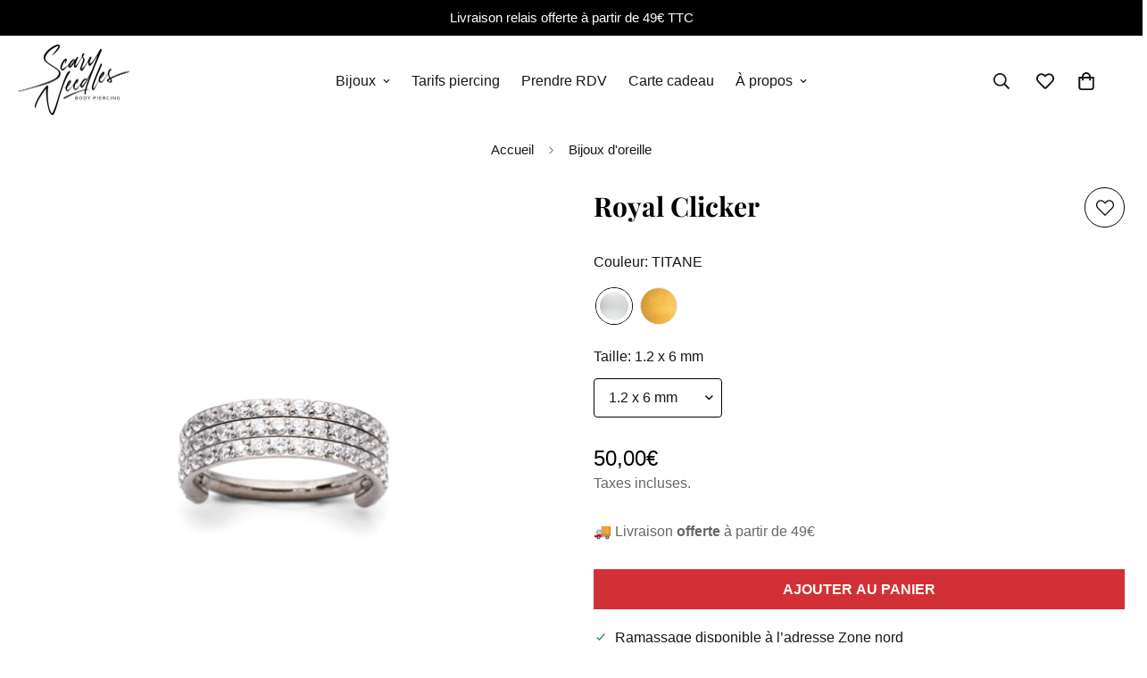

--- FILE ---
content_type: text/html; charset=utf-8
request_url: https://scaryneedles.com/fr-be/products/anneau-clicker-titane-f136-triple-cuff-strass
body_size: 55606
content:

<!doctype html>
<html
  class="no-js "
  lang="fr"
  data-template="product"
  
>
  <head>
    <meta charset="utf-8">
    <meta http-equiv="X-UA-Compatible" content="IE=edge">
    <meta name="viewport" content="width=device-width, initial-scale=1, maximum-scale=1.0, user-scalable=0">
    <meta name="theme-color" content="#d13136"><link rel="canonical" href="https://scaryneedles.com/fr-be/products/anneau-clicker-titane-f136-triple-cuff-strass">
<link href="//scaryneedles.com/cdn/shop/t/22/assets/grid.css?v=20886961665468048011700751382" rel="stylesheet" type="text/css" media="all" />
<link href="//scaryneedles.com/cdn/shop/t/22/assets/base.css?v=50259280896780525601700751382" rel="stylesheet" type="text/css" media="all" />
<link href="//scaryneedles.com/cdn/shop/t/22/assets/modules.css?v=127793230794763765151700751381" rel="stylesheet" type="text/css" media="all" />
<link href="//scaryneedles.com/cdn/shop/t/22/assets/vendor.css?v=90475951926401987751700751386" rel="stylesheet" type="text/css" media="all" />


<link rel="preconnect" href="https://cdn.shopify.com" crossorigin>
<link href="//scaryneedles.com/cdn/shop/t/22/assets/vendor.min.js?v=172321262881105572561700751381" as="script" rel="preload">

<title class="product">Royal Clicker</title><meta name="description" content="  Anneau Clicker Royal en Titane F136 Mirror Polish. Bijou disponible en Titane ou en Gold. Taille Disponible: 1.2 x 6 mm, 1.2 x 8 mm et 1.2 x 10 mm. Triple Lignes de Strass Zirconium. Couleur des Strass: Blanc. Ce Bijou se placera idéalement sur : L&#39;Hélix, Le Tragus, Le Rook et Le Lobe. Bijou vendu à l&#39;unité."><meta property="og:site_name" content="Scary Needles">
<meta property="og:url" content="https://scaryneedles.com/fr-be/products/anneau-clicker-titane-f136-triple-cuff-strass">
<meta property="og:title" content="Royal Clicker">
<meta property="og:type" content="product">
<meta property="og:description" content="  Anneau Clicker Royal en Titane F136 Mirror Polish. Bijou disponible en Titane ou en Gold. Taille Disponible: 1.2 x 6 mm, 1.2 x 8 mm et 1.2 x 10 mm. Triple Lignes de Strass Zirconium. Couleur des Strass: Blanc. Ce Bijou se placera idéalement sur : L&#39;Hélix, Le Tragus, Le Rook et Le Lobe. Bijou vendu à l&#39;unité."><meta property="og:image" content="http://scaryneedles.com/cdn/shop/products/anneau-clicker-triple-cuff-strass-titane-f136-340439.png?v=1663885217">
<meta property="og:image:secure_url" content="https://scaryneedles.com/cdn/shop/products/anneau-clicker-triple-cuff-strass-titane-f136-340439.png?v=1663885217">
<meta property="og:image:width" content="3840">
<meta property="og:image:height" content="3840"><meta property="og:price:amount" content="50,00">
<meta property="og:price:currency" content="EUR"><meta name="twitter:card" content="summary_large_image">
<meta name="twitter:title" content="Royal Clicker">
<meta name="twitter:description" content="  Anneau Clicker Royal en Titane F136 Mirror Polish. Bijou disponible en Titane ou en Gold. Taille Disponible: 1.2 x 6 mm, 1.2 x 8 mm et 1.2 x 10 mm. Triple Lignes de Strass Zirconium. Couleur des Strass: Blanc. Ce Bijou se placera idéalement sur : L&#39;Hélix, Le Tragus, Le Rook et Le Lobe. Bijou vendu à l&#39;unité.">

<link rel="preload" as="font" href="//scaryneedles.com/cdn/fonts/playfair_display/playfairdisplay_n7.592b3435e0fff3f50b26d410c73ae7ec893f6910.woff2" type="font/woff2" crossorigin><style>
  @font-face {  font-family: "Playfair Display";  font-weight: 700;  font-style: normal;  font-display: swap;  src: url("//scaryneedles.com/cdn/fonts/playfair_display/playfairdisplay_n7.592b3435e0fff3f50b26d410c73ae7ec893f6910.woff2") format("woff2"),       url("//scaryneedles.com/cdn/fonts/playfair_display/playfairdisplay_n7.998b1417dec711058cce2abb61a0b8c59066498f.woff") format("woff");}@font-face {  font-family: "Playfair Display";  font-weight: 900;  font-style: normal;  font-display: swap;  src: url("//scaryneedles.com/cdn/fonts/playfair_display/playfairdisplay_n9.25b8b0442b16a9de210548264f9fabab9b6733a6.woff2") format("woff2"),       url("//scaryneedles.com/cdn/fonts/playfair_display/playfairdisplay_n9.26302b5d8902d85a9f024e427e89918021cad942.woff") format("woff");}@font-face {  font-family: "Playfair Display";  font-weight: 600;  font-style: normal;  font-display: swap;  src: url("//scaryneedles.com/cdn/fonts/playfair_display/playfairdisplay_n6.41e9dda2e7301ca861c0ec25a53c1bdf16b6624d.woff2") format("woff2"),       url("//scaryneedles.com/cdn/fonts/playfair_display/playfairdisplay_n6.3fecbbfefcd2c3e39326078af5db97c0302e18b5.woff") format("woff");}:root {  --font-stack-header: "Playfair Display", serif;  --font-style-header: normal;  --font-weight-header: 700;  --font-weight-header--bolder: 900;  --font-weight-header--lighter: 600;}:root {  --font-weight-body--bold: 700;  --font-weight-body--bolder: 700;  --font-stack-body: "system_ui", -apple-system, 'Segoe UI', Roboto, 'Helvetica Neue', 'Noto Sans', 'Liberation Sans', Arial, sans-serif, 'Apple Color Emoji', 'Segoe UI Emoji', 'Segoe UI Symbol', 'Noto Color Emoji';  --font-style-body: normal;  --font-weight-body: 400;}
</style>
<style>
html {
  font-size: calc(var(--font-base-size, 16) * 1px);
  -webkit-font-smoothing: antialiased;
  height: 100%;
  scroll-behavior: smooth;
}
body {
  margin: 0;
  font-family: var(--font-stack-body);
  font-weight: var(--font-weight-body);
  font-style: var(--font-style-body);
  color: var(--color-body-text);
  font-size: calc(var(--font-base-size, 16) * 1px);
  line-height: calc(var(--base-line-height) * 1px);
  background-color: #ffffff;
  position: relative;
  min-height: 100%;
}

body, html {
  overflow-x: hidden;
}

html.prevent-scroll,
html.prevent-scroll body {
  height: auto;
  overflow: hidden;
}

h1,
h2,
h3,
h4,
h5, 
h6 {
  font-family: var(--font-stack-header);
  font-weight: var(--font-weight-header);
  font-style: var(--font-style-header);
  color: var(--color-heading-text);
  line-height: normal;
  letter-spacing: var(--heading-letter-spacing);
}
h1, .h1 {
  font-size:calc(((var(--font-h1-mobile))/ (var(--font-base-size))) * 1rem);
  line-height: 1.278;
}

h2, .h2 {
  font-size:calc(((var(--font-h2-mobile))/ (var(--font-base-size))) * 1rem);
  line-height: 1.267;
}

h3, .h3 {
  font-size: calc(((var(--font-h3-mobile)) / (var(--font-base-size))) * 1rem);
  line-height: 1.36;
}

h4, .h4 {
  font-size: calc(((var(--font-h4-mobile)) / (var(--font-base-size))) * 1rem);
  line-height: 1.4;
}

h5, .h5 {
  font-size: calc(((var(--font-h5-mobile)) / (var(--font-base-size))) * 1rem);
  line-height: 1.5;
}

h6, .h6 {
  font-size: calc(((var(--font-h6-mobile)) / (var(--font-base-size))) * 1rem);
  line-height: 1.5;
}

@media only screen and (min-width: 768px) {
  .h1, h1{
    font-size:calc(((var(--font-h1-tablet))/ (var(--font-base-size))) * 1rem);
    line-height: 1.238;
  }
  .h2, h2{
    font-size:calc(((var(--font-h2-tablet))/ (var(--font-base-size))) * 1rem);
    line-height: 1.235;
  }
  h3, .h3 {
    font-size: calc(((var(--font-h3-tablet)) / (var(--font-base-size))) * 1rem);
    line-height: 1.36;
  }
  h4, .h4 {
    font-size: calc(((var(--font-h4-tablet)) / (var(--font-base-size))) * 1rem);
    line-height: 1.4;
  }
}

@media only screen and (min-width: 1280px){
  .h1, h1{
    font-size:calc(((var(--font-h1-desktop))/ (var(--font-base-size))) * 1rem);
    line-height: 1.167;
  }
  .h2, h2{
    font-size:calc(((var(--font-h2-desktop))/ (var(--font-base-size))) * 1rem);
    line-height: 1.238;
  }
  h3, .h3 {
    font-size: calc(((var(--font-h3-desktop)) / (var(--font-base-size))) * 1rem);
    line-height: 1.278;
  }
  h4, .h4 {
    font-size: calc(((var(--font-h4-desktop)) / (var(--font-base-size))) * 1rem);
    line-height: 1.333;
  }
  h5, .h5 {
    font-size: calc(((var(--font-h5-desktop)) / (var(--font-base-size))) * 1rem);
  }
  h6, .h6 {
    font-size: calc(((var(--font-h6-desktop)) / (var(--font-base-size))) * 1rem);
  }
}
[style*="--aspect-ratio"] {
  position: relative;
  overflow: hidden;
}
[style*="--aspect-ratio"]:before {
  display: block;
  width: 100%;
  content: "";
  height: 0px;
}
[style*="--aspect-ratio"] > *:first-child {
  top: 0;
  left: 0;
  right: 0;
  position: absolute !important;
  object-fit: cover;
  width: 100%;
  height: 100%;
}
[style*="--aspect-ratio"]:before {
  padding-top: calc(100% / (0.0001 + var(--aspect-ratio, 16/9)));
}
@media ( max-width: 767px ) {
  [style*="--aspect-ratio"]:before {
    padding-top: calc(100% / (0.0001 + var(--aspect-ratio-mobile, var(--aspect-ratio, 16/9)) ));
  }
}
.swiper-wrapper {
  display: flex;
}
.swiper-container:not(.swiper-container-initialized) .swiper-slide {
  width: calc(100% / var(--items, 1));
  flex: 0 0 auto;
}
@media(max-width: 1023px) {
  .swiper-container:not(.swiper-container-initialized) .swiper-slide {
    min-width: 40vw;
    flex: 0 0 auto;
  }
}
@media (max-width: 767px) {
  .swiper-container:not(.swiper-container-initialized) .swiper-slide {
    min-width: 66vw;
    flex: 0 0 auto;
  }
}
</style>

    

    <link href="//scaryneedles.com/cdn/shop/t/22/assets/grid.css?v=20886961665468048011700751382" rel="stylesheet" type="text/css" media="all" />
    <link href="//scaryneedles.com/cdn/shop/t/22/assets/base.css?v=50259280896780525601700751382" rel="stylesheet" type="text/css" media="all" />
    <link href="//scaryneedles.com/cdn/shop/t/22/assets/modules.css?v=127793230794763765151700751381" rel="stylesheet" type="text/css" media="all" />
    <link href="//scaryneedles.com/cdn/shop/t/22/assets/scaryneedles.css?v=152276288716586053101727952268" rel="stylesheet" type="text/css" media="all" />

    
<style data-shopify>:root {     /* ANIMATIONS */  	--m-duration-short: .1s;     --m-duration-default: .25s;     --m-duration-long: .5s;     --m-duration-image: .65s;     --m-duration-animate: 1s;     --m-animation-duration: 600ms;     --m-animation-fade-in-up: m-fade-in-up var(--m-animation-duration) cubic-bezier(0, 0, 0.3, 1) forwards;     --m-animation-fade-in-left: m-fade-in-left var(--m-animation-duration) cubic-bezier(0, 0, 0.3, 1) forwards;     --m-animation-fade-in-right: m-fade-in-right var(--m-animation-duration) cubic-bezier(0, 0, 0.3, 1) forwards;     --m-animation-fade-in-left-rtl: m-fade-in-left-rtl var(--m-animation-duration) cubic-bezier(0, 0, 0.3, 1) forwards;     --m-animation-fade-in-right-rtl: m-fade-in-right-rtl var(--m-animation-duration) cubic-bezier(0, 0, 0.3, 1) forwards;     --m-animation-fade-in: m-fade-in calc(var(--m-animation-duration) * 2) cubic-bezier(0, 0, 0.3, 1);     --m-animation-zoom-fade: m-zoom-fade var(--m-animation-duration) ease forwards;  	/* BODY */  	--base-line-height: 24;  	/* PRIMARY COLORS */  	--color-primary: #d13136;  	--plyr-color-main: #d13136;  	--color-primary-darker: #a12428;  	/* TEXT COLORS */  	--color-body-text: #171717;  	--color-heading-text: #171717;  	--color-sub-text: #666666;  	--color-text-link: #439ac2;  	--color-text-link-hover: #999999;  	--color-text-form-field: #000000;  	/* BUTTON COLORS */  	--color-btn-bg:  #d13136;  	--color-btn-bg-hover: #000000;  	--color-btn-text: #ffffff;  	--color-btn-text-hover: #ffffff;  	--color-btn-secondary-border: #000000;  	--color-btn-secondary-text: #000000;  	--btn-letter-spacing: 0px;  	--btn-border-radius: 0px;  	--btn-border-width: 1px;  	--btn-line-height: 23px;  	  	--btn-text-transform: uppercase;  	  	/* PRODUCT COLORS */  	--product-title-color: #000000;  	--product-sale-price-color: #666666;  	--product-regular-price-color: #000000;  	--product-type-color: #666666;  	--product-desc-color: #666666;  	/* TOPBAR COLORS */  	--color-topbar-background: #000000;  	--color-topbar-text: #ffffff;  	/* MENU BAR COLORS */  	--color-menu-background: #000000;  	--color-menu-text: #f8f8f8;  	/* BORDER COLORS */  	--color-border: #000000;  	--color-border-black: rgba(0,0,0,1);  	/* FOOTER COLORS */  	--color-footer-text: #000000;  	--color-footer-subtext: #666666;  	--color-footer-background: #ffffff;  	--color-footer-link: #666666;  	--color-footer-link-hover: #000000;  	--color-footer-background-mobile: #f8f7fc;  	/* FOOTER BOTTOM COLORS */  	--color-footer-bottom-text: #000;  	--color-footer-bottom-background: #ffffff;  	--color-footer-bottom-background-mobile: #F5F5F5;  	/* HEADER */  	--color-header-text: #171717;  	--color-header-sub-text: 23, 23, 23;  	--color-header-transparent-text: #ffffff;  	--color-main-background: #ffffff;  	--color-field-background: #ffffff;  	--color-header-background: #ffffff;  	--color-cart-wishlist-count: #ffffff;  	--bg-cart-wishlist-count: #000000;  	/* TOOLTIP */  	--bg-color-tooltip: #000000;  	--text-color-tooltip: #ffffff;  	/* OVERLAY */  	--color-image-overlay: #000000;  	--opacity-image-overlay: 0.4;  	/* Notification */  	--color-success: #3a8735;  	--color-warning: #ff706b;  	--color-info: #959595;  	/* CUSTOM COLOR */  	--text-black: 0,0,0;  	--text-white: 255,255,255;  	--bg-black: 0,0,0;  	--bg-white: 255,255,255;  	--rounded-full: 9999px;  	--bg-card-placeholder: rgba(243,243,243,1);  	--arrow-select-box: url(//scaryneedles.com/cdn/shop/t/22/assets/ar-down.svg?v=92728264558441377851700751381);  	/* FONT SIZES */  	--font-base-size: 16;  	--font-btn-size: 16px;  	--font-btn-weight: 700;  	--font-h1-desktop: 42;  	--font-h1-tablet: 29;  	--font-h1-mobile: 25;  	--font-h2-desktop: 32;  	--font-h2-tablet: 25;  	--font-h2-mobile: 22;  	--font-h3-desktop: 26;  	--font-h3-tablet: 20;  	--font-h3-mobile: 18;  	--font-h4-desktop: 20;  	--font-h4-tablet: 16;  	--font-h4-mobile: 16;  	--font-h5-desktop: 18;  	--font-h5-mobile: 16;  	--font-h6-desktop: 16;  	--font-h6-mobile: 16;  	--heading-letter-spacing: 0px;     	--arrow-down-url: url(//scaryneedles.com/cdn/shop/t/22/assets/arrow-down.svg?v=157552497485556416461700751383);     	--arrow-down-white-url: url(//scaryneedles.com/cdn/shop/t/22/assets/arrow-down-white.svg?v=70535736727834135531700751383);     	--product-title-line-clamp: unset;  	--spacing-sections-desktop: 40px;     --spacing-sections-laptop: 32px;     --spacing-sections-tablet: 24px;     --spacing-sections-mobile: 48px;  	/* LAYOUT */  	--container-width: 1100px;     --fluid-container-width: 1280px;     --fluid-container-offset: 20px;  }
</style><link rel="stylesheet" href="//scaryneedles.com/cdn/shop/t/22/assets/search.css?v=69014922169826238981700751382" media="print" onload="this.media='all'">
<link rel="stylesheet" href="//scaryneedles.com/cdn/shop/t/22/assets/cart.css?v=174159430190244262271700751381" media="print" onload="this.media='all'">

<noscript><link href="//scaryneedles.com/cdn/shop/t/22/assets/search.css?v=69014922169826238981700751382" rel="stylesheet" type="text/css" media="all" /></noscript>
<noscript><link href="//scaryneedles.com/cdn/shop/t/22/assets/cart.css?v=174159430190244262271700751381" rel="stylesheet" type="text/css" media="all" /></noscript><link href="//scaryneedles.com/cdn/shop/t/22/assets/vendor.css?v=90475951926401987751700751386" rel="stylesheet" type="text/css" media="all" /><link rel="stylesheet" href="//scaryneedles.com/cdn/shop/t/22/assets/dark-mode.css?v=70342828189876853521700751382" media="print" onload="this.media='all'">
<link rel="stylesheet" href="//scaryneedles.com/cdn/shop/t/22/assets/custom-style.css?v=12962861411745044701700751382" media="print" onload="this.media='all'">
<link rel="stylesheet" href="//scaryneedles.com/cdn/shop/t/22/assets/custom.css?v=162820669988630931271700751695" media="print" onload="this.media='all'">
<noscript><link href="//scaryneedles.com/cdn/shop/t/22/assets/dark-mode.css?v=70342828189876853521700751382" rel="stylesheet" type="text/css" media="all" /></noscript>
<noscript><link href="//scaryneedles.com/cdn/shop/t/22/assets/custom-style.css?v=12962861411745044701700751382" rel="stylesheet" type="text/css" media="all" /></noscript>
<noscript><link href="//scaryneedles.com/cdn/shop/t/22/assets/custom.css?v=162820669988630931271700751695" rel="stylesheet" type="text/css" media="all" /></noscript><style data-shopify></style>


<script src="//scaryneedles.com/cdn/shop/t/22/assets/product-list.js?v=102537563361158566361700751386" defer="defer"></script>


    <script src="//scaryneedles.com/cdn/shop/t/22/assets/vendor.min.js?v=172321262881105572561700751381" defer="defer"></script>
    <script src="//scaryneedles.com/cdn/shop/t/22/assets/theme-global.js?v=172422918049617707071700751383" defer="defer"></script><script src="//scaryneedles.com/cdn/shop/t/22/assets/animations.js?v=174930867133414800151700751383" defer="defer"></script><script src="//scaryneedles.com/cdn/shop/t/22/assets/scaryneedles.js?v=78325038177770238701701185449"></script>

    <script>window.performance && window.performance.mark && window.performance.mark('shopify.content_for_header.start');</script><meta name="google-site-verification" content="z9UEF3DrU41xDgop9Va73q6I3tEKacSIQrx-hcWNIBA">
<meta id="shopify-digital-wallet" name="shopify-digital-wallet" content="/50671911073/digital_wallets/dialog">
<meta name="shopify-checkout-api-token" content="e53daafe120c49a70561d045661783dd">
<meta id="in-context-paypal-metadata" data-shop-id="50671911073" data-venmo-supported="false" data-environment="production" data-locale="fr_FR" data-paypal-v4="true" data-currency="EUR">
<link rel="alternate" hreflang="x-default" href="https://scaryneedles.com/products/anneau-clicker-titane-f136-triple-cuff-strass">
<link rel="alternate" hreflang="fr" href="https://scaryneedles.com/products/anneau-clicker-titane-f136-triple-cuff-strass">
<link rel="alternate" hreflang="fr-BE" href="https://scaryneedles.com/fr-be/products/anneau-clicker-titane-f136-triple-cuff-strass">
<link rel="alternate" hreflang="fr-DE" href="https://scaryneedles.com/fr-de/products/anneau-clicker-titane-f136-triple-cuff-strass">
<link rel="alternate" type="application/json+oembed" href="https://scaryneedles.com/fr-be/products/anneau-clicker-titane-f136-triple-cuff-strass.oembed">
<script async="async" src="/checkouts/internal/preloads.js?locale=fr-BE"></script>
<link rel="preconnect" href="https://shop.app" crossorigin="anonymous">
<script async="async" src="https://shop.app/checkouts/internal/preloads.js?locale=fr-BE&shop_id=50671911073" crossorigin="anonymous"></script>
<script id="apple-pay-shop-capabilities" type="application/json">{"shopId":50671911073,"countryCode":"FR","currencyCode":"EUR","merchantCapabilities":["supports3DS"],"merchantId":"gid:\/\/shopify\/Shop\/50671911073","merchantName":"Scary Needles","requiredBillingContactFields":["postalAddress","email","phone"],"requiredShippingContactFields":["postalAddress","email","phone"],"shippingType":"shipping","supportedNetworks":["visa","masterCard","amex","maestro"],"total":{"type":"pending","label":"Scary Needles","amount":"1.00"},"shopifyPaymentsEnabled":true,"supportsSubscriptions":true}</script>
<script id="shopify-features" type="application/json">{"accessToken":"e53daafe120c49a70561d045661783dd","betas":["rich-media-storefront-analytics"],"domain":"scaryneedles.com","predictiveSearch":true,"shopId":50671911073,"locale":"fr"}</script>
<script>var Shopify = Shopify || {};
Shopify.shop = "scary-needles.myshopify.com";
Shopify.locale = "fr";
Shopify.currency = {"active":"EUR","rate":"1.0"};
Shopify.country = "BE";
Shopify.theme = {"name":"scaryneedles_theme\/v4.10","id":155560837466,"schema_name":"Minimog - OS 2.0","schema_version":"4.1.0","theme_store_id":null,"role":"main"};
Shopify.theme.handle = "null";
Shopify.theme.style = {"id":null,"handle":null};
Shopify.cdnHost = "scaryneedles.com/cdn";
Shopify.routes = Shopify.routes || {};
Shopify.routes.root = "/fr-be/";</script>
<script type="module">!function(o){(o.Shopify=o.Shopify||{}).modules=!0}(window);</script>
<script>!function(o){function n(){var o=[];function n(){o.push(Array.prototype.slice.apply(arguments))}return n.q=o,n}var t=o.Shopify=o.Shopify||{};t.loadFeatures=n(),t.autoloadFeatures=n()}(window);</script>
<script>
  window.ShopifyPay = window.ShopifyPay || {};
  window.ShopifyPay.apiHost = "shop.app\/pay";
  window.ShopifyPay.redirectState = null;
</script>
<script id="shop-js-analytics" type="application/json">{"pageType":"product"}</script>
<script defer="defer" async type="module" src="//scaryneedles.com/cdn/shopifycloud/shop-js/modules/v2/client.init-shop-cart-sync_Lpn8ZOi5.fr.esm.js"></script>
<script defer="defer" async type="module" src="//scaryneedles.com/cdn/shopifycloud/shop-js/modules/v2/chunk.common_X4Hu3kma.esm.js"></script>
<script defer="defer" async type="module" src="//scaryneedles.com/cdn/shopifycloud/shop-js/modules/v2/chunk.modal_BV0V5IrV.esm.js"></script>
<script type="module">
  await import("//scaryneedles.com/cdn/shopifycloud/shop-js/modules/v2/client.init-shop-cart-sync_Lpn8ZOi5.fr.esm.js");
await import("//scaryneedles.com/cdn/shopifycloud/shop-js/modules/v2/chunk.common_X4Hu3kma.esm.js");
await import("//scaryneedles.com/cdn/shopifycloud/shop-js/modules/v2/chunk.modal_BV0V5IrV.esm.js");

  window.Shopify.SignInWithShop?.initShopCartSync?.({"fedCMEnabled":true,"windoidEnabled":true});

</script>
<script>
  window.Shopify = window.Shopify || {};
  if (!window.Shopify.featureAssets) window.Shopify.featureAssets = {};
  window.Shopify.featureAssets['shop-js'] = {"shop-cart-sync":["modules/v2/client.shop-cart-sync_hBo3gat_.fr.esm.js","modules/v2/chunk.common_X4Hu3kma.esm.js","modules/v2/chunk.modal_BV0V5IrV.esm.js"],"init-fed-cm":["modules/v2/client.init-fed-cm_BoVeauXL.fr.esm.js","modules/v2/chunk.common_X4Hu3kma.esm.js","modules/v2/chunk.modal_BV0V5IrV.esm.js"],"init-shop-email-lookup-coordinator":["modules/v2/client.init-shop-email-lookup-coordinator_CX4-Y-CZ.fr.esm.js","modules/v2/chunk.common_X4Hu3kma.esm.js","modules/v2/chunk.modal_BV0V5IrV.esm.js"],"init-windoid":["modules/v2/client.init-windoid_iuUmw7cp.fr.esm.js","modules/v2/chunk.common_X4Hu3kma.esm.js","modules/v2/chunk.modal_BV0V5IrV.esm.js"],"shop-button":["modules/v2/client.shop-button_DumFxEIo.fr.esm.js","modules/v2/chunk.common_X4Hu3kma.esm.js","modules/v2/chunk.modal_BV0V5IrV.esm.js"],"shop-cash-offers":["modules/v2/client.shop-cash-offers_BPdnZcGX.fr.esm.js","modules/v2/chunk.common_X4Hu3kma.esm.js","modules/v2/chunk.modal_BV0V5IrV.esm.js"],"shop-toast-manager":["modules/v2/client.shop-toast-manager_sjv6XvZD.fr.esm.js","modules/v2/chunk.common_X4Hu3kma.esm.js","modules/v2/chunk.modal_BV0V5IrV.esm.js"],"init-shop-cart-sync":["modules/v2/client.init-shop-cart-sync_Lpn8ZOi5.fr.esm.js","modules/v2/chunk.common_X4Hu3kma.esm.js","modules/v2/chunk.modal_BV0V5IrV.esm.js"],"init-customer-accounts-sign-up":["modules/v2/client.init-customer-accounts-sign-up_DQVKlaja.fr.esm.js","modules/v2/client.shop-login-button_DkHUpD44.fr.esm.js","modules/v2/chunk.common_X4Hu3kma.esm.js","modules/v2/chunk.modal_BV0V5IrV.esm.js"],"pay-button":["modules/v2/client.pay-button_DN6Ek-nh.fr.esm.js","modules/v2/chunk.common_X4Hu3kma.esm.js","modules/v2/chunk.modal_BV0V5IrV.esm.js"],"init-customer-accounts":["modules/v2/client.init-customer-accounts_BQOJrVdv.fr.esm.js","modules/v2/client.shop-login-button_DkHUpD44.fr.esm.js","modules/v2/chunk.common_X4Hu3kma.esm.js","modules/v2/chunk.modal_BV0V5IrV.esm.js"],"avatar":["modules/v2/client.avatar_BTnouDA3.fr.esm.js"],"init-shop-for-new-customer-accounts":["modules/v2/client.init-shop-for-new-customer-accounts_DW7xpOCZ.fr.esm.js","modules/v2/client.shop-login-button_DkHUpD44.fr.esm.js","modules/v2/chunk.common_X4Hu3kma.esm.js","modules/v2/chunk.modal_BV0V5IrV.esm.js"],"shop-follow-button":["modules/v2/client.shop-follow-button_CXr7UFuQ.fr.esm.js","modules/v2/chunk.common_X4Hu3kma.esm.js","modules/v2/chunk.modal_BV0V5IrV.esm.js"],"checkout-modal":["modules/v2/client.checkout-modal_CXg0VCPn.fr.esm.js","modules/v2/chunk.common_X4Hu3kma.esm.js","modules/v2/chunk.modal_BV0V5IrV.esm.js"],"shop-login-button":["modules/v2/client.shop-login-button_DkHUpD44.fr.esm.js","modules/v2/chunk.common_X4Hu3kma.esm.js","modules/v2/chunk.modal_BV0V5IrV.esm.js"],"lead-capture":["modules/v2/client.lead-capture_C9SxlK5K.fr.esm.js","modules/v2/chunk.common_X4Hu3kma.esm.js","modules/v2/chunk.modal_BV0V5IrV.esm.js"],"shop-login":["modules/v2/client.shop-login_DQBEMTrD.fr.esm.js","modules/v2/chunk.common_X4Hu3kma.esm.js","modules/v2/chunk.modal_BV0V5IrV.esm.js"],"payment-terms":["modules/v2/client.payment-terms_CokxZuo0.fr.esm.js","modules/v2/chunk.common_X4Hu3kma.esm.js","modules/v2/chunk.modal_BV0V5IrV.esm.js"]};
</script>
<script>(function() {
  var isLoaded = false;
  function asyncLoad() {
    if (isLoaded) return;
    isLoaded = true;
    var urls = ["https:\/\/image-optimizer.salessquad.co.uk\/scripts\/tiny_img_not_found_notifier_b3891c7afb5c522d3ec073a1905d2eb5.js?shop=scary-needles.myshopify.com","https:\/\/rio.pwztag.com\/rio.js?shop=scary-needles.myshopify.com","https:\/\/servicepoints.sendcloud.sc\/shops\/shopify\/embed\/16263a9c-4f9a-4f72-94dc-335e92cf74ab.js?shop=scary-needles.myshopify.com","https:\/\/cdn-app.cart-bot.net\/public\/js\/append.js?shop=scary-needles.myshopify.com"];
    for (var i = 0; i < urls.length; i++) {
      var s = document.createElement('script');
      s.type = 'text/javascript';
      s.async = true;
      s.src = urls[i];
      var x = document.getElementsByTagName('script')[0];
      x.parentNode.insertBefore(s, x);
    }
  };
  if(window.attachEvent) {
    window.attachEvent('onload', asyncLoad);
  } else {
    window.addEventListener('load', asyncLoad, false);
  }
})();</script>
<script id="__st">var __st={"a":50671911073,"offset":3600,"reqid":"84ff9d87-7c17-4ea8-9fe2-90038254ee1f-1769999089","pageurl":"scaryneedles.com\/fr-be\/products\/anneau-clicker-titane-f136-triple-cuff-strass","u":"13b48ededcdf","p":"product","rtyp":"product","rid":7414743040161};</script>
<script>window.ShopifyPaypalV4VisibilityTracking = true;</script>
<script id="captcha-bootstrap">!function(){'use strict';const t='contact',e='account',n='new_comment',o=[[t,t],['blogs',n],['comments',n],[t,'customer']],c=[[e,'customer_login'],[e,'guest_login'],[e,'recover_customer_password'],[e,'create_customer']],r=t=>t.map((([t,e])=>`form[action*='/${t}']:not([data-nocaptcha='true']) input[name='form_type'][value='${e}']`)).join(','),a=t=>()=>t?[...document.querySelectorAll(t)].map((t=>t.form)):[];function s(){const t=[...o],e=r(t);return a(e)}const i='password',u='form_key',d=['recaptcha-v3-token','g-recaptcha-response','h-captcha-response',i],f=()=>{try{return window.sessionStorage}catch{return}},m='__shopify_v',_=t=>t.elements[u];function p(t,e,n=!1){try{const o=window.sessionStorage,c=JSON.parse(o.getItem(e)),{data:r}=function(t){const{data:e,action:n}=t;return t[m]||n?{data:e,action:n}:{data:t,action:n}}(c);for(const[e,n]of Object.entries(r))t.elements[e]&&(t.elements[e].value=n);n&&o.removeItem(e)}catch(o){console.error('form repopulation failed',{error:o})}}const l='form_type',E='cptcha';function T(t){t.dataset[E]=!0}const w=window,h=w.document,L='Shopify',v='ce_forms',y='captcha';let A=!1;((t,e)=>{const n=(g='f06e6c50-85a8-45c8-87d0-21a2b65856fe',I='https://cdn.shopify.com/shopifycloud/storefront-forms-hcaptcha/ce_storefront_forms_captcha_hcaptcha.v1.5.2.iife.js',D={infoText:'Protégé par hCaptcha',privacyText:'Confidentialité',termsText:'Conditions'},(t,e,n)=>{const o=w[L][v],c=o.bindForm;if(c)return c(t,g,e,D).then(n);var r;o.q.push([[t,g,e,D],n]),r=I,A||(h.body.append(Object.assign(h.createElement('script'),{id:'captcha-provider',async:!0,src:r})),A=!0)});var g,I,D;w[L]=w[L]||{},w[L][v]=w[L][v]||{},w[L][v].q=[],w[L][y]=w[L][y]||{},w[L][y].protect=function(t,e){n(t,void 0,e),T(t)},Object.freeze(w[L][y]),function(t,e,n,w,h,L){const[v,y,A,g]=function(t,e,n){const i=e?o:[],u=t?c:[],d=[...i,...u],f=r(d),m=r(i),_=r(d.filter((([t,e])=>n.includes(e))));return[a(f),a(m),a(_),s()]}(w,h,L),I=t=>{const e=t.target;return e instanceof HTMLFormElement?e:e&&e.form},D=t=>v().includes(t);t.addEventListener('submit',(t=>{const e=I(t);if(!e)return;const n=D(e)&&!e.dataset.hcaptchaBound&&!e.dataset.recaptchaBound,o=_(e),c=g().includes(e)&&(!o||!o.value);(n||c)&&t.preventDefault(),c&&!n&&(function(t){try{if(!f())return;!function(t){const e=f();if(!e)return;const n=_(t);if(!n)return;const o=n.value;o&&e.removeItem(o)}(t);const e=Array.from(Array(32),(()=>Math.random().toString(36)[2])).join('');!function(t,e){_(t)||t.append(Object.assign(document.createElement('input'),{type:'hidden',name:u})),t.elements[u].value=e}(t,e),function(t,e){const n=f();if(!n)return;const o=[...t.querySelectorAll(`input[type='${i}']`)].map((({name:t})=>t)),c=[...d,...o],r={};for(const[a,s]of new FormData(t).entries())c.includes(a)||(r[a]=s);n.setItem(e,JSON.stringify({[m]:1,action:t.action,data:r}))}(t,e)}catch(e){console.error('failed to persist form',e)}}(e),e.submit())}));const S=(t,e)=>{t&&!t.dataset[E]&&(n(t,e.some((e=>e===t))),T(t))};for(const o of['focusin','change'])t.addEventListener(o,(t=>{const e=I(t);D(e)&&S(e,y())}));const B=e.get('form_key'),M=e.get(l),P=B&&M;t.addEventListener('DOMContentLoaded',(()=>{const t=y();if(P)for(const e of t)e.elements[l].value===M&&p(e,B);[...new Set([...A(),...v().filter((t=>'true'===t.dataset.shopifyCaptcha))])].forEach((e=>S(e,t)))}))}(h,new URLSearchParams(w.location.search),n,t,e,['guest_login'])})(!0,!0)}();</script>
<script integrity="sha256-4kQ18oKyAcykRKYeNunJcIwy7WH5gtpwJnB7kiuLZ1E=" data-source-attribution="shopify.loadfeatures" defer="defer" src="//scaryneedles.com/cdn/shopifycloud/storefront/assets/storefront/load_feature-a0a9edcb.js" crossorigin="anonymous"></script>
<script crossorigin="anonymous" defer="defer" src="//scaryneedles.com/cdn/shopifycloud/storefront/assets/shopify_pay/storefront-65b4c6d7.js?v=20250812"></script>
<script data-source-attribution="shopify.dynamic_checkout.dynamic.init">var Shopify=Shopify||{};Shopify.PaymentButton=Shopify.PaymentButton||{isStorefrontPortableWallets:!0,init:function(){window.Shopify.PaymentButton.init=function(){};var t=document.createElement("script");t.src="https://scaryneedles.com/cdn/shopifycloud/portable-wallets/latest/portable-wallets.fr.js",t.type="module",document.head.appendChild(t)}};
</script>
<script data-source-attribution="shopify.dynamic_checkout.buyer_consent">
  function portableWalletsHideBuyerConsent(e){var t=document.getElementById("shopify-buyer-consent"),n=document.getElementById("shopify-subscription-policy-button");t&&n&&(t.classList.add("hidden"),t.setAttribute("aria-hidden","true"),n.removeEventListener("click",e))}function portableWalletsShowBuyerConsent(e){var t=document.getElementById("shopify-buyer-consent"),n=document.getElementById("shopify-subscription-policy-button");t&&n&&(t.classList.remove("hidden"),t.removeAttribute("aria-hidden"),n.addEventListener("click",e))}window.Shopify?.PaymentButton&&(window.Shopify.PaymentButton.hideBuyerConsent=portableWalletsHideBuyerConsent,window.Shopify.PaymentButton.showBuyerConsent=portableWalletsShowBuyerConsent);
</script>
<script data-source-attribution="shopify.dynamic_checkout.cart.bootstrap">document.addEventListener("DOMContentLoaded",(function(){function t(){return document.querySelector("shopify-accelerated-checkout-cart, shopify-accelerated-checkout")}if(t())Shopify.PaymentButton.init();else{new MutationObserver((function(e,n){t()&&(Shopify.PaymentButton.init(),n.disconnect())})).observe(document.body,{childList:!0,subtree:!0})}}));
</script>
<link id="shopify-accelerated-checkout-styles" rel="stylesheet" media="screen" href="https://scaryneedles.com/cdn/shopifycloud/portable-wallets/latest/accelerated-checkout-backwards-compat.css" crossorigin="anonymous">
<style id="shopify-accelerated-checkout-cart">
        #shopify-buyer-consent {
  margin-top: 1em;
  display: inline-block;
  width: 100%;
}

#shopify-buyer-consent.hidden {
  display: none;
}

#shopify-subscription-policy-button {
  background: none;
  border: none;
  padding: 0;
  text-decoration: underline;
  font-size: inherit;
  cursor: pointer;
}

#shopify-subscription-policy-button::before {
  box-shadow: none;
}

      </style>

<script>window.performance && window.performance.mark && window.performance.mark('shopify.content_for_header.end');</script>

    <script>
      document.documentElement.className = document.documentElement.className.replace('no-js', 'js');
      if (Shopify.designMode) {
        document.documentElement.classList.add('shopify-design-mode');
      }
    </script>
    <script>window.MinimogTheme = {};window.MinimogLibs = {};window.MinimogStrings = {  addToCart: "Ajouter au panier",  soldOut: "Épuisé",  unavailable: "Indisponible",  inStock: "En stock",  checkout: "Vérifier",  viewCart: "Voir le panier",  cartRemove: "Supprimer",  zipcodeValidate: "Le code postal ne peut pas être vide",  noShippingRate: "Il n’y a pas de frais d’expédition pour votre adresse.",  shippingRatesResult: "Nous avons trouvé {{count}} tarif(s) d’expédition pour votre adresse",  recommendTitle: "Recommandation pour vous",  shipping: "Livraison",  add: "Ajouter",  itemAdded: "Produit ajouté au panier",  requiredField: "Veuillez remplir tous les champs obligatoires(*) avant d’ajouter au panier !",  hours: "Heures",  mins: "Minutes",  outOfStock: "Rupture de stock",  sold: "Vendu",  available: "Disponible",  preorder: "Précommande",  sold_out_items_message: "Le produit est déjà épuisé.",  unitPrice: "Prix unitaire",  unitPriceSeparator: "pour",  cartError: "",  quantityError: "Pas assez d’articles disponibles. Il ne reste que [quantity].",};window.MinimogThemeStyles = {  product: "https://scaryneedles.com/cdn/shop/t/22/assets/product.css?v=122132420011787446051700751383"};window.MinimogThemeScripts = {  productModel: "https://scaryneedles.com/cdn/shop/t/22/assets/product-model.js?v=116323143127740990381700751383",  productMedia: "https://scaryneedles.com/cdn/shop/t/22/assets/product-media.js?v=90408356217780311011700751382",  variantsPicker: "https://scaryneedles.com/cdn/shop/t/22/assets/variant-picker.js?v=49890227736891575341700751383",  instagram: "https://scaryneedles.com/cdn/shop/t/22/assets/instagram.js?v=154981741194327260961700751381",  parallax: "https://scaryneedles.com/cdn/shop/t/22/assets/simple-parallax.min.js?v=37778088828013108971700751384"};window.MinimogSettings = {  design_mode: false,  requestPath: "\/fr-be\/products\/anneau-clicker-titane-f136-triple-cuff-strass",  template: "product",  templateName: "product",productHandle: "anneau-clicker-titane-f136-triple-cuff-strass",    productId: 7414743040161,currency_code: "EUR",  money_format: "{{amount_with_comma_separator}}€",  base_url: window.location.origin + Shopify.routes.root,  money_with_currency_format: "{{amount_with_comma_separator}}€","filter_color1.png":"\/\/scaryneedles.com\/cdn\/shop\/t\/22\/assets\/filter_color1.png?v=130403056943900195851700808572","filter_color1":"Gold","filter_color2.png":"\/\/scaryneedles.com\/cdn\/shop\/t\/22\/assets\/filter_color2.png?v=112951966833767670441700808574","filter_color2":"Titane",theme: {    id: 155560837466,    name: "scaryneedles_theme\/v4.10",    role: "main",    version: "4.1.0",    online_store_version: "2.0",    preview_url: "https://scaryneedles.com?preview_theme_id=155560837466",  },  shop_domain: "https:\/\/scaryneedles.com\/fr-be",  shop_locale: {    published: [{"shop_locale":{"locale":"fr","enabled":true,"primary":true,"published":true}}],    current: "fr",    primary: "fr",  },  routes: {    root: "\/fr-be",    cart: "\/fr-be\/cart",    product_recommendations_url: "\/fr-be\/recommendations\/products",    cart_add_url: '/fr-be/cart/add',    cart_change_url: '/fr-be/cart/change',    cart_update_url: '/fr-be/cart/update',    predictive_search_url: '/fr-be/search/suggest',    search_url: '/fr-be/search'  },  hide_unavailable_product_options: true,  pcard_image_ratio: "1\/1",  cookie_consent_allow: "Ok",  cookie_consent_message: "This website uses cookies to ensure you get the best experience on our website.",  cookie_consent_placement: "bottom",  cookie_consent_learnmore_link: "https:\/\/www.cookiesandyou.com\/",  cookie_consent_learnmore: "Learn more",  cookie_consent_theme: "black",  cookie_consent_decline: "Decliner",  show_cookie_consent: false,  product_colors: "red: #FF6961,\nrouge: #FF6961,\nyellow: #FDDA76,\nblack: #000000,\nnoir: #000000,\nblack band: #000000,\nbleu: #8DB4D2,\nblue: #8DB4D2,\nvert: #C1E1C1,\ngreen: #C1E1C1,\npurple: #B19CD9,\nargent: #EEEEEF,\nsilver: #EEEEEF,\nwhite: #FFFFFF,\nblanc: #FFFFFF,\nbrown: #836953,\nmarron: #836953,\nlight brown: #B5651D,\ndark turquoise: #23cddc,\norange: #FFB347,\ntan: #E9D1BF,\nviolet: #B490B0,\npink: #FFD1DC,\nrose: #FFD1DC,\ngrey: #E0E0E0,\nsky: #96BDC6,\npale leaf: #CCD4BF,\nlight blue: #b1c5d4,\ndark grey: #aca69f,\nbeige: #EBE6DB,\nbeige band: #EED9C4,\ndark blue: #063e66,\ncream: #FFFFCC,\nlight pink: #FBCFCD,\nmint: #bedce3,\ndark gray: #3A3B3C,\nrosy brown: #c4a287,\nlight grey:#D3D3D3,\ncopper: #B87333,\nrose gold: #ECC5C0,\nnight blue: #151B54,\ncoral: #FF7F50,\nlight purple: #C6AEC7,\nchampagne: #E9D9B6,\nfushia: #F674F7,\nbleu clair: #abd2f7",  use_ajax_atc: true,  discount_code_enable: false,  enable_cart_drawer: true,  pcard_show_lowest_prices: false,  date_now: "2026\/02\/02  3:24:00+0100 (CET)",  foxKitBaseUrl: "foxkit.app"};function __setSwatchesOptions() {
    try {
      MinimogSettings._colorSwatches = []
      MinimogSettings._imageSwatches = []
  
      MinimogSettings.product_colors
        .split(',').filter(Boolean)
        .forEach(colorSwatch => {
          const [key, value] = colorSwatch.split(':')
          MinimogSettings._colorSwatches.push({
            key: key.trim().toLowerCase(),
            value: value && value.trim() || ''
          })
        })
  
      Object.keys(MinimogSettings).forEach(key => {
        if (key.includes('filter_color') && !key.includes('.png')) {
          if (MinimogSettings[`${key}.png`]) {
            MinimogSettings._imageSwatches.push({
              key: MinimogSettings[key].toLowerCase(),
              value: MinimogSettings[`${key}.png`]
            })
          }
        }
      })
    } catch (e) {
      console.error('Failed to convert color/image swatch structure!', e)
    }
  }

  __setSwatchesOptions();
</script>

  <!-- BEGIN app block: shopify://apps/foxkit-sales-boost/blocks/foxkit-theme-helper/13f41957-6b79-47c1-99a2-e52431f06fff -->
<style data-shopify>
  
  :root {
  	--foxkit-border-radius-btn: 4px;
  	--foxkit-height-btn: 45px;
  	--foxkit-btn-primary-bg: #212121;
  	--foxkit-btn-primary-text: #FFFFFF;
  	--foxkit-btn-primary-hover-bg: #000000;
  	--foxkit-btn-primary-hover-text: #FFFFFF;
  	--foxkit-btn-secondary-bg: #FFFFFF;
  	--foxkit-btn-secondary-text: #000000;
  	--foxkit-btn-secondary-hover-bg: #000000;
  	--foxkit-btn-secondary-hover-text: #FFFFFF;
  	--foxkit-text-color: #666666;
  	--foxkit-heading-text-color: #000000;
  	--foxkit-prices-color: #000000;
  	--foxkit-badge-color: #DA3F3F;
  	--foxkit-border-color: ;
  }
  
  .foxkit-critical-hidden {
  	display: none !important;
  }
</style>
<script>
   var ShopifyRootUrl = "\/fr-be";
   var _useRootBaseUrl = null
   window.FoxKitThemeHelperEnabled = true;
   window.FoxKitPlugins = window.FoxKitPlugins || {}
   window.FoxKitStrings = window.FoxKitStrings || {}
   window.FoxKitAssets = window.FoxKitAssets || {}
   window.FoxKitModules = window.FoxKitModules || {}
   window.FoxKitSettings = {
     discountPrefix: "FX",
     showWaterMark: null,
     multipleLanguages: null,
     primaryLocale: true,
     combineWithProductDiscounts: true,
     enableAjaxAtc: true,
     discountApplyBy: "discount_code",
     foxKitBaseUrl: "foxkit.app",
     shopDomain: "https:\/\/scaryneedles.com\/fr-be",
     baseUrl: _useRootBaseUrl ? "/" : ShopifyRootUrl.endsWith('/') ? ShopifyRootUrl : ShopifyRootUrl + '/',
     currencyCode: "EUR",
     moneyFormat: !!window.MinimogTheme ? window.MinimogSettings.money_format : "{{amount_with_comma_separator}}€",
     moneyWithCurrencyFormat: "{{amount_with_comma_separator}}€",
     template: "product",
     templateName: "product",
     optimizePerformance: false,product: Object.assign({"id":7414743040161,"title":"Royal Clicker","handle":"anneau-clicker-titane-f136-triple-cuff-strass","description":"\u003cp\u003e \u003c\/p\u003e\n\u003cul data-mce-fragment=\"1\"\u003e\n\u003cli data-mce-fragment=\"1\"\u003e\u003cspan style=\"vertical-align: inherit;\" data-mce-fragment=\"1\"\u003e\u003cspan data-mce-fragment=\"1\"\u003eAnneau Clicker Royal en Titane F136 Mirror Polish.\u003c\/span\u003e\u003c\/span\u003e\u003c\/li\u003e\n\u003c\/ul\u003e\n\u003cul data-mce-fragment=\"1\"\u003e\n\u003cli data-mce-fragment=\"1\"\u003eBijou disponible en Titane ou en Gold.\u003c\/li\u003e\n\u003c\/ul\u003e\n\u003cul data-mce-fragment=\"1\"\u003e\n\u003cli data-mce-fragment=\"1\"\u003e\u003cspan style=\"vertical-align: inherit;\" data-mce-fragment=\"1\"\u003e\u003cspan data-mce-fragment=\"1\"\u003eTaille Disponible: 1.2 x 6 mm, \u003cmeta charset=\"utf-8\"\u003e1.2 x 8 mm et 1.2 x 10 mm.\u003c\/span\u003e\u003c\/span\u003e\u003c\/li\u003e\n\u003c\/ul\u003e\n\u003cul data-mce-fragment=\"1\"\u003e\n\u003cli data-mce-fragment=\"1\"\u003e\u003cspan style=\"vertical-align: inherit;\" data-mce-fragment=\"1\"\u003e\u003cspan data-mce-fragment=\"1\"\u003e\u003cmeta charset=\"utf-8\"\u003eTriple Lignes de Strass Zirconium.\u003c\/span\u003e\u003c\/span\u003e\u003c\/li\u003e\n\u003c\/ul\u003e\n\u003cul data-mce-fragment=\"1\"\u003e\n\u003cli data-mce-fragment=\"1\"\u003eCouleur des Strass: Blanc.\u003c\/li\u003e\n\u003c\/ul\u003e\n\u003cul data-mce-fragment=\"1\"\u003e\n\u003cli data-mce-fragment=\"1\"\u003e\n\u003cspan style=\"vertical-align: inherit;\" data-mce-fragment=\"1\"\u003e\u003cspan data-mce-fragment=\"1\"\u003eCe Bijou se placera idéalement sur : L'Hélix, Le Tragus, Le Rook et Le Lobe\u003c\/span\u003e\u003c\/span\u003e.\u003c\/li\u003e\n\u003c\/ul\u003e\n\u003cul data-mce-fragment=\"1\"\u003e\n\u003cli data-mce-fragment=\"1\"\u003eBijou vendu à l'unité.\u003c\/li\u003e\n\u003c\/ul\u003e","published_at":"2023-09-19T15:08:27+02:00","created_at":"2022-06-16T13:58:59+02:00","vendor":"Scary Needles","type":"","tags":[],"price":5000,"price_min":5000,"price_max":5000,"available":true,"price_varies":false,"compare_at_price":null,"compare_at_price_min":0,"compare_at_price_max":0,"compare_at_price_varies":false,"variants":[{"id":47146391667034,"title":"TITANE \/ 1.2 x 6 mm","option1":"TITANE","option2":"1.2 x 6 mm","option3":null,"sku":"","requires_shipping":true,"taxable":true,"featured_image":{"id":35411366346913,"product_id":7414743040161,"position":1,"created_at":"2022-09-23T00:20:17+02:00","updated_at":"2022-09-23T00:20:17+02:00","alt":"Anneau Clicker Triple Cuff Strass Titane F136 - Scary Needles","width":3840,"height":3840,"src":"\/\/scaryneedles.com\/cdn\/shop\/products\/anneau-clicker-triple-cuff-strass-titane-f136-340439.png?v=1663885217","variant_ids":[47146391667034,47146391699802,47398892765530,47398892798298]},"available":true,"name":"Royal Clicker - TITANE \/ 1.2 x 6 mm","public_title":"TITANE \/ 1.2 x 6 mm","options":["TITANE","1.2 x 6 mm"],"price":5000,"weight":10,"compare_at_price":null,"inventory_management":"shopify","barcode":"","featured_media":{"alt":"Anneau Clicker Triple Cuff Strass Titane F136 - Scary Needles","id":28724137427105,"position":1,"preview_image":{"aspect_ratio":1.0,"height":3840,"width":3840,"src":"\/\/scaryneedles.com\/cdn\/shop\/products\/anneau-clicker-triple-cuff-strass-titane-f136-340439.png?v=1663885217"}},"requires_selling_plan":false,"selling_plan_allocations":[]},{"id":47146391699802,"title":"TITANE \/ 1.2 x 8 mm","option1":"TITANE","option2":"1.2 x 8 mm","option3":null,"sku":"","requires_shipping":true,"taxable":true,"featured_image":{"id":35411366346913,"product_id":7414743040161,"position":1,"created_at":"2022-09-23T00:20:17+02:00","updated_at":"2022-09-23T00:20:17+02:00","alt":"Anneau Clicker Triple Cuff Strass Titane F136 - Scary Needles","width":3840,"height":3840,"src":"\/\/scaryneedles.com\/cdn\/shop\/products\/anneau-clicker-triple-cuff-strass-titane-f136-340439.png?v=1663885217","variant_ids":[47146391667034,47146391699802,47398892765530,47398892798298]},"available":true,"name":"Royal Clicker - TITANE \/ 1.2 x 8 mm","public_title":"TITANE \/ 1.2 x 8 mm","options":["TITANE","1.2 x 8 mm"],"price":5000,"weight":10,"compare_at_price":null,"inventory_management":"shopify","barcode":"","featured_media":{"alt":"Anneau Clicker Triple Cuff Strass Titane F136 - Scary Needles","id":28724137427105,"position":1,"preview_image":{"aspect_ratio":1.0,"height":3840,"width":3840,"src":"\/\/scaryneedles.com\/cdn\/shop\/products\/anneau-clicker-triple-cuff-strass-titane-f136-340439.png?v=1663885217"}},"requires_selling_plan":false,"selling_plan_allocations":[]},{"id":47398892765530,"title":"TITANE \/ 1.2 x 10 mm","option1":"TITANE","option2":"1.2 x 10 mm","option3":null,"sku":"","requires_shipping":true,"taxable":true,"featured_image":{"id":35411366346913,"product_id":7414743040161,"position":1,"created_at":"2022-09-23T00:20:17+02:00","updated_at":"2022-09-23T00:20:17+02:00","alt":"Anneau Clicker Triple Cuff Strass Titane F136 - Scary Needles","width":3840,"height":3840,"src":"\/\/scaryneedles.com\/cdn\/shop\/products\/anneau-clicker-triple-cuff-strass-titane-f136-340439.png?v=1663885217","variant_ids":[47146391667034,47146391699802,47398892765530,47398892798298]},"available":true,"name":"Royal Clicker - TITANE \/ 1.2 x 10 mm","public_title":"TITANE \/ 1.2 x 10 mm","options":["TITANE","1.2 x 10 mm"],"price":5000,"weight":10,"compare_at_price":null,"inventory_management":"shopify","barcode":"","featured_media":{"alt":"Anneau Clicker Triple Cuff Strass Titane F136 - Scary Needles","id":28724137427105,"position":1,"preview_image":{"aspect_ratio":1.0,"height":3840,"width":3840,"src":"\/\/scaryneedles.com\/cdn\/shop\/products\/anneau-clicker-triple-cuff-strass-titane-f136-340439.png?v=1663885217"}},"requires_selling_plan":false,"selling_plan_allocations":[]},{"id":47398892798298,"title":"TITANE \/ 1.2 * 12 mm","option1":"TITANE","option2":"1.2 * 12 mm","option3":null,"sku":"","requires_shipping":true,"taxable":true,"featured_image":{"id":35411366346913,"product_id":7414743040161,"position":1,"created_at":"2022-09-23T00:20:17+02:00","updated_at":"2022-09-23T00:20:17+02:00","alt":"Anneau Clicker Triple Cuff Strass Titane F136 - Scary Needles","width":3840,"height":3840,"src":"\/\/scaryneedles.com\/cdn\/shop\/products\/anneau-clicker-triple-cuff-strass-titane-f136-340439.png?v=1663885217","variant_ids":[47146391667034,47146391699802,47398892765530,47398892798298]},"available":true,"name":"Royal Clicker - TITANE \/ 1.2 * 12 mm","public_title":"TITANE \/ 1.2 * 12 mm","options":["TITANE","1.2 * 12 mm"],"price":5000,"weight":10,"compare_at_price":null,"inventory_management":"shopify","barcode":"","featured_media":{"alt":"Anneau Clicker Triple Cuff Strass Titane F136 - Scary Needles","id":28724137427105,"position":1,"preview_image":{"aspect_ratio":1.0,"height":3840,"width":3840,"src":"\/\/scaryneedles.com\/cdn\/shop\/products\/anneau-clicker-triple-cuff-strass-titane-f136-340439.png?v=1663885217"}},"requires_selling_plan":false,"selling_plan_allocations":[]},{"id":47146391765338,"title":"GOLD \/ 1.2 x 6 mm","option1":"GOLD","option2":"1.2 x 6 mm","option3":null,"sku":"","requires_shipping":true,"taxable":true,"featured_image":{"id":50898364662106,"product_id":7414743040161,"position":2,"created_at":"2023-09-20T09:26:56+02:00","updated_at":"2023-09-20T09:26:56+02:00","alt":"Clicker Triple Line Strass - Scary Needles","width":2000,"height":2000,"src":"\/\/scaryneedles.com\/cdn\/shop\/products\/clicker-triple-line-strass-139595.png?v=1695194816","variant_ids":[47146391765338,47146391798106,47398892831066,47398892863834]},"available":true,"name":"Royal Clicker - GOLD \/ 1.2 x 6 mm","public_title":"GOLD \/ 1.2 x 6 mm","options":["GOLD","1.2 x 6 mm"],"price":5000,"weight":10,"compare_at_price":null,"inventory_management":"shopify","barcode":"","featured_media":{"alt":"Clicker Triple Line Strass - Scary Needles","id":44650096197978,"position":2,"preview_image":{"aspect_ratio":1.0,"height":2000,"width":2000,"src":"\/\/scaryneedles.com\/cdn\/shop\/products\/clicker-triple-line-strass-139595.png?v=1695194816"}},"requires_selling_plan":false,"selling_plan_allocations":[]},{"id":47146391798106,"title":"GOLD \/ 1.2 x 8 mm","option1":"GOLD","option2":"1.2 x 8 mm","option3":null,"sku":"","requires_shipping":true,"taxable":true,"featured_image":{"id":50898364662106,"product_id":7414743040161,"position":2,"created_at":"2023-09-20T09:26:56+02:00","updated_at":"2023-09-20T09:26:56+02:00","alt":"Clicker Triple Line Strass - Scary Needles","width":2000,"height":2000,"src":"\/\/scaryneedles.com\/cdn\/shop\/products\/clicker-triple-line-strass-139595.png?v=1695194816","variant_ids":[47146391765338,47146391798106,47398892831066,47398892863834]},"available":true,"name":"Royal Clicker - GOLD \/ 1.2 x 8 mm","public_title":"GOLD \/ 1.2 x 8 mm","options":["GOLD","1.2 x 8 mm"],"price":5000,"weight":10,"compare_at_price":null,"inventory_management":"shopify","barcode":"","featured_media":{"alt":"Clicker Triple Line Strass - Scary Needles","id":44650096197978,"position":2,"preview_image":{"aspect_ratio":1.0,"height":2000,"width":2000,"src":"\/\/scaryneedles.com\/cdn\/shop\/products\/clicker-triple-line-strass-139595.png?v=1695194816"}},"requires_selling_plan":false,"selling_plan_allocations":[]},{"id":47398892831066,"title":"GOLD \/ 1.2 x 10 mm","option1":"GOLD","option2":"1.2 x 10 mm","option3":null,"sku":"","requires_shipping":true,"taxable":true,"featured_image":{"id":50898364662106,"product_id":7414743040161,"position":2,"created_at":"2023-09-20T09:26:56+02:00","updated_at":"2023-09-20T09:26:56+02:00","alt":"Clicker Triple Line Strass - Scary Needles","width":2000,"height":2000,"src":"\/\/scaryneedles.com\/cdn\/shop\/products\/clicker-triple-line-strass-139595.png?v=1695194816","variant_ids":[47146391765338,47146391798106,47398892831066,47398892863834]},"available":true,"name":"Royal Clicker - GOLD \/ 1.2 x 10 mm","public_title":"GOLD \/ 1.2 x 10 mm","options":["GOLD","1.2 x 10 mm"],"price":5000,"weight":10,"compare_at_price":null,"inventory_management":"shopify","barcode":"","featured_media":{"alt":"Clicker Triple Line Strass - Scary Needles","id":44650096197978,"position":2,"preview_image":{"aspect_ratio":1.0,"height":2000,"width":2000,"src":"\/\/scaryneedles.com\/cdn\/shop\/products\/clicker-triple-line-strass-139595.png?v=1695194816"}},"requires_selling_plan":false,"selling_plan_allocations":[]},{"id":47398892863834,"title":"GOLD \/ 1.2 * 12 mm","option1":"GOLD","option2":"1.2 * 12 mm","option3":null,"sku":"","requires_shipping":true,"taxable":true,"featured_image":{"id":50898364662106,"product_id":7414743040161,"position":2,"created_at":"2023-09-20T09:26:56+02:00","updated_at":"2023-09-20T09:26:56+02:00","alt":"Clicker Triple Line Strass - Scary Needles","width":2000,"height":2000,"src":"\/\/scaryneedles.com\/cdn\/shop\/products\/clicker-triple-line-strass-139595.png?v=1695194816","variant_ids":[47146391765338,47146391798106,47398892831066,47398892863834]},"available":true,"name":"Royal Clicker - GOLD \/ 1.2 * 12 mm","public_title":"GOLD \/ 1.2 * 12 mm","options":["GOLD","1.2 * 12 mm"],"price":5000,"weight":10,"compare_at_price":null,"inventory_management":"shopify","barcode":"","featured_media":{"alt":"Clicker Triple Line Strass - Scary Needles","id":44650096197978,"position":2,"preview_image":{"aspect_ratio":1.0,"height":2000,"width":2000,"src":"\/\/scaryneedles.com\/cdn\/shop\/products\/clicker-triple-line-strass-139595.png?v=1695194816"}},"requires_selling_plan":false,"selling_plan_allocations":[]}],"images":["\/\/scaryneedles.com\/cdn\/shop\/products\/anneau-clicker-triple-cuff-strass-titane-f136-340439.png?v=1663885217","\/\/scaryneedles.com\/cdn\/shop\/products\/clicker-triple-line-strass-139595.png?v=1695194816","\/\/scaryneedles.com\/cdn\/shop\/products\/anneau-clicker-triple-cuff-strass-titane-f136-643914.jpg?v=1695129037","\/\/scaryneedles.com\/cdn\/shop\/products\/anneau-clicker-triple-cuff-strass-titane-f136-295423.jpg?v=1695129037","\/\/scaryneedles.com\/cdn\/shop\/products\/anneau-clicker-triple-cuff-strass-titane-f136-445393.jpg?v=1695129037"],"featured_image":"\/\/scaryneedles.com\/cdn\/shop\/products\/anneau-clicker-triple-cuff-strass-titane-f136-340439.png?v=1663885217","options":["Couleur","Taille"],"media":[{"alt":"Anneau Clicker Triple Cuff Strass Titane F136 - Scary Needles","id":28724137427105,"position":1,"preview_image":{"aspect_ratio":1.0,"height":3840,"width":3840,"src":"\/\/scaryneedles.com\/cdn\/shop\/products\/anneau-clicker-triple-cuff-strass-titane-f136-340439.png?v=1663885217"},"aspect_ratio":1.0,"height":3840,"media_type":"image","src":"\/\/scaryneedles.com\/cdn\/shop\/products\/anneau-clicker-triple-cuff-strass-titane-f136-340439.png?v=1663885217","width":3840},{"alt":"Clicker Triple Line Strass - Scary Needles","id":44650096197978,"position":2,"preview_image":{"aspect_ratio":1.0,"height":2000,"width":2000,"src":"\/\/scaryneedles.com\/cdn\/shop\/products\/clicker-triple-line-strass-139595.png?v=1695194816"},"aspect_ratio":1.0,"height":2000,"media_type":"image","src":"\/\/scaryneedles.com\/cdn\/shop\/products\/clicker-triple-line-strass-139595.png?v=1695194816","width":2000},{"alt":"Anneau Clicker Triple Cuff Strass Titane F136 - Scary Needles","id":28724137459873,"position":3,"preview_image":{"aspect_ratio":0.75,"height":4032,"width":3024,"src":"\/\/scaryneedles.com\/cdn\/shop\/products\/anneau-clicker-triple-cuff-strass-titane-f136-643914.jpg?v=1695129037"},"aspect_ratio":0.75,"height":4032,"media_type":"image","src":"\/\/scaryneedles.com\/cdn\/shop\/products\/anneau-clicker-triple-cuff-strass-titane-f136-643914.jpg?v=1695129037","width":3024},{"alt":"Anneau Clicker Triple Cuff Strass Titane F136 - Scary Needles","id":28724137492641,"position":4,"preview_image":{"aspect_ratio":0.75,"height":4032,"width":3024,"src":"\/\/scaryneedles.com\/cdn\/shop\/products\/anneau-clicker-triple-cuff-strass-titane-f136-295423.jpg?v=1695129037"},"aspect_ratio":0.75,"height":4032,"media_type":"image","src":"\/\/scaryneedles.com\/cdn\/shop\/products\/anneau-clicker-triple-cuff-strass-titane-f136-295423.jpg?v=1695129037","width":3024},{"alt":"Anneau Clicker Triple Cuff Strass Titane F136 - Scary Needles","id":28724137525409,"position":5,"preview_image":{"aspect_ratio":0.75,"height":4032,"width":3024,"src":"\/\/scaryneedles.com\/cdn\/shop\/products\/anneau-clicker-triple-cuff-strass-titane-f136-445393.jpg?v=1695129037"},"aspect_ratio":0.75,"height":4032,"media_type":"image","src":"\/\/scaryneedles.com\/cdn\/shop\/products\/anneau-clicker-triple-cuff-strass-titane-f136-445393.jpg?v=1695129037","width":3024}],"requires_selling_plan":false,"selling_plan_groups":[],"content":"\u003cp\u003e \u003c\/p\u003e\n\u003cul data-mce-fragment=\"1\"\u003e\n\u003cli data-mce-fragment=\"1\"\u003e\u003cspan style=\"vertical-align: inherit;\" data-mce-fragment=\"1\"\u003e\u003cspan data-mce-fragment=\"1\"\u003eAnneau Clicker Royal en Titane F136 Mirror Polish.\u003c\/span\u003e\u003c\/span\u003e\u003c\/li\u003e\n\u003c\/ul\u003e\n\u003cul data-mce-fragment=\"1\"\u003e\n\u003cli data-mce-fragment=\"1\"\u003eBijou disponible en Titane ou en Gold.\u003c\/li\u003e\n\u003c\/ul\u003e\n\u003cul data-mce-fragment=\"1\"\u003e\n\u003cli data-mce-fragment=\"1\"\u003e\u003cspan style=\"vertical-align: inherit;\" data-mce-fragment=\"1\"\u003e\u003cspan data-mce-fragment=\"1\"\u003eTaille Disponible: 1.2 x 6 mm, \u003cmeta charset=\"utf-8\"\u003e1.2 x 8 mm et 1.2 x 10 mm.\u003c\/span\u003e\u003c\/span\u003e\u003c\/li\u003e\n\u003c\/ul\u003e\n\u003cul data-mce-fragment=\"1\"\u003e\n\u003cli data-mce-fragment=\"1\"\u003e\u003cspan style=\"vertical-align: inherit;\" data-mce-fragment=\"1\"\u003e\u003cspan data-mce-fragment=\"1\"\u003e\u003cmeta charset=\"utf-8\"\u003eTriple Lignes de Strass Zirconium.\u003c\/span\u003e\u003c\/span\u003e\u003c\/li\u003e\n\u003c\/ul\u003e\n\u003cul data-mce-fragment=\"1\"\u003e\n\u003cli data-mce-fragment=\"1\"\u003eCouleur des Strass: Blanc.\u003c\/li\u003e\n\u003c\/ul\u003e\n\u003cul data-mce-fragment=\"1\"\u003e\n\u003cli data-mce-fragment=\"1\"\u003e\n\u003cspan style=\"vertical-align: inherit;\" data-mce-fragment=\"1\"\u003e\u003cspan data-mce-fragment=\"1\"\u003eCe Bijou se placera idéalement sur : L'Hélix, Le Tragus, Le Rook et Le Lobe\u003c\/span\u003e\u003c\/span\u003e.\u003c\/li\u003e\n\u003c\/ul\u003e\n\u003cul data-mce-fragment=\"1\"\u003e\n\u003cli data-mce-fragment=\"1\"\u003eBijou vendu à l'unité.\u003c\/li\u003e\n\u003c\/ul\u003e"}, {
       variants: [{"id":47146391667034,"title":"TITANE \/ 1.2 x 6 mm","option1":"TITANE","option2":"1.2 x 6 mm","option3":null,"sku":"","requires_shipping":true,"taxable":true,"featured_image":{"id":35411366346913,"product_id":7414743040161,"position":1,"created_at":"2022-09-23T00:20:17+02:00","updated_at":"2022-09-23T00:20:17+02:00","alt":"Anneau Clicker Triple Cuff Strass Titane F136 - Scary Needles","width":3840,"height":3840,"src":"\/\/scaryneedles.com\/cdn\/shop\/products\/anneau-clicker-triple-cuff-strass-titane-f136-340439.png?v=1663885217","variant_ids":[47146391667034,47146391699802,47398892765530,47398892798298]},"available":true,"name":"Royal Clicker - TITANE \/ 1.2 x 6 mm","public_title":"TITANE \/ 1.2 x 6 mm","options":["TITANE","1.2 x 6 mm"],"price":5000,"weight":10,"compare_at_price":null,"inventory_management":"shopify","barcode":"","featured_media":{"alt":"Anneau Clicker Triple Cuff Strass Titane F136 - Scary Needles","id":28724137427105,"position":1,"preview_image":{"aspect_ratio":1.0,"height":3840,"width":3840,"src":"\/\/scaryneedles.com\/cdn\/shop\/products\/anneau-clicker-triple-cuff-strass-titane-f136-340439.png?v=1663885217"}},"requires_selling_plan":false,"selling_plan_allocations":[]},{"id":47146391699802,"title":"TITANE \/ 1.2 x 8 mm","option1":"TITANE","option2":"1.2 x 8 mm","option3":null,"sku":"","requires_shipping":true,"taxable":true,"featured_image":{"id":35411366346913,"product_id":7414743040161,"position":1,"created_at":"2022-09-23T00:20:17+02:00","updated_at":"2022-09-23T00:20:17+02:00","alt":"Anneau Clicker Triple Cuff Strass Titane F136 - Scary Needles","width":3840,"height":3840,"src":"\/\/scaryneedles.com\/cdn\/shop\/products\/anneau-clicker-triple-cuff-strass-titane-f136-340439.png?v=1663885217","variant_ids":[47146391667034,47146391699802,47398892765530,47398892798298]},"available":true,"name":"Royal Clicker - TITANE \/ 1.2 x 8 mm","public_title":"TITANE \/ 1.2 x 8 mm","options":["TITANE","1.2 x 8 mm"],"price":5000,"weight":10,"compare_at_price":null,"inventory_management":"shopify","barcode":"","featured_media":{"alt":"Anneau Clicker Triple Cuff Strass Titane F136 - Scary Needles","id":28724137427105,"position":1,"preview_image":{"aspect_ratio":1.0,"height":3840,"width":3840,"src":"\/\/scaryneedles.com\/cdn\/shop\/products\/anneau-clicker-triple-cuff-strass-titane-f136-340439.png?v=1663885217"}},"requires_selling_plan":false,"selling_plan_allocations":[]},{"id":47398892765530,"title":"TITANE \/ 1.2 x 10 mm","option1":"TITANE","option2":"1.2 x 10 mm","option3":null,"sku":"","requires_shipping":true,"taxable":true,"featured_image":{"id":35411366346913,"product_id":7414743040161,"position":1,"created_at":"2022-09-23T00:20:17+02:00","updated_at":"2022-09-23T00:20:17+02:00","alt":"Anneau Clicker Triple Cuff Strass Titane F136 - Scary Needles","width":3840,"height":3840,"src":"\/\/scaryneedles.com\/cdn\/shop\/products\/anneau-clicker-triple-cuff-strass-titane-f136-340439.png?v=1663885217","variant_ids":[47146391667034,47146391699802,47398892765530,47398892798298]},"available":true,"name":"Royal Clicker - TITANE \/ 1.2 x 10 mm","public_title":"TITANE \/ 1.2 x 10 mm","options":["TITANE","1.2 x 10 mm"],"price":5000,"weight":10,"compare_at_price":null,"inventory_management":"shopify","barcode":"","featured_media":{"alt":"Anneau Clicker Triple Cuff Strass Titane F136 - Scary Needles","id":28724137427105,"position":1,"preview_image":{"aspect_ratio":1.0,"height":3840,"width":3840,"src":"\/\/scaryneedles.com\/cdn\/shop\/products\/anneau-clicker-triple-cuff-strass-titane-f136-340439.png?v=1663885217"}},"requires_selling_plan":false,"selling_plan_allocations":[]},{"id":47398892798298,"title":"TITANE \/ 1.2 * 12 mm","option1":"TITANE","option2":"1.2 * 12 mm","option3":null,"sku":"","requires_shipping":true,"taxable":true,"featured_image":{"id":35411366346913,"product_id":7414743040161,"position":1,"created_at":"2022-09-23T00:20:17+02:00","updated_at":"2022-09-23T00:20:17+02:00","alt":"Anneau Clicker Triple Cuff Strass Titane F136 - Scary Needles","width":3840,"height":3840,"src":"\/\/scaryneedles.com\/cdn\/shop\/products\/anneau-clicker-triple-cuff-strass-titane-f136-340439.png?v=1663885217","variant_ids":[47146391667034,47146391699802,47398892765530,47398892798298]},"available":true,"name":"Royal Clicker - TITANE \/ 1.2 * 12 mm","public_title":"TITANE \/ 1.2 * 12 mm","options":["TITANE","1.2 * 12 mm"],"price":5000,"weight":10,"compare_at_price":null,"inventory_management":"shopify","barcode":"","featured_media":{"alt":"Anneau Clicker Triple Cuff Strass Titane F136 - Scary Needles","id":28724137427105,"position":1,"preview_image":{"aspect_ratio":1.0,"height":3840,"width":3840,"src":"\/\/scaryneedles.com\/cdn\/shop\/products\/anneau-clicker-triple-cuff-strass-titane-f136-340439.png?v=1663885217"}},"requires_selling_plan":false,"selling_plan_allocations":[]},{"id":47146391765338,"title":"GOLD \/ 1.2 x 6 mm","option1":"GOLD","option2":"1.2 x 6 mm","option3":null,"sku":"","requires_shipping":true,"taxable":true,"featured_image":{"id":50898364662106,"product_id":7414743040161,"position":2,"created_at":"2023-09-20T09:26:56+02:00","updated_at":"2023-09-20T09:26:56+02:00","alt":"Clicker Triple Line Strass - Scary Needles","width":2000,"height":2000,"src":"\/\/scaryneedles.com\/cdn\/shop\/products\/clicker-triple-line-strass-139595.png?v=1695194816","variant_ids":[47146391765338,47146391798106,47398892831066,47398892863834]},"available":true,"name":"Royal Clicker - GOLD \/ 1.2 x 6 mm","public_title":"GOLD \/ 1.2 x 6 mm","options":["GOLD","1.2 x 6 mm"],"price":5000,"weight":10,"compare_at_price":null,"inventory_management":"shopify","barcode":"","featured_media":{"alt":"Clicker Triple Line Strass - Scary Needles","id":44650096197978,"position":2,"preview_image":{"aspect_ratio":1.0,"height":2000,"width":2000,"src":"\/\/scaryneedles.com\/cdn\/shop\/products\/clicker-triple-line-strass-139595.png?v=1695194816"}},"requires_selling_plan":false,"selling_plan_allocations":[]},{"id":47146391798106,"title":"GOLD \/ 1.2 x 8 mm","option1":"GOLD","option2":"1.2 x 8 mm","option3":null,"sku":"","requires_shipping":true,"taxable":true,"featured_image":{"id":50898364662106,"product_id":7414743040161,"position":2,"created_at":"2023-09-20T09:26:56+02:00","updated_at":"2023-09-20T09:26:56+02:00","alt":"Clicker Triple Line Strass - Scary Needles","width":2000,"height":2000,"src":"\/\/scaryneedles.com\/cdn\/shop\/products\/clicker-triple-line-strass-139595.png?v=1695194816","variant_ids":[47146391765338,47146391798106,47398892831066,47398892863834]},"available":true,"name":"Royal Clicker - GOLD \/ 1.2 x 8 mm","public_title":"GOLD \/ 1.2 x 8 mm","options":["GOLD","1.2 x 8 mm"],"price":5000,"weight":10,"compare_at_price":null,"inventory_management":"shopify","barcode":"","featured_media":{"alt":"Clicker Triple Line Strass - Scary Needles","id":44650096197978,"position":2,"preview_image":{"aspect_ratio":1.0,"height":2000,"width":2000,"src":"\/\/scaryneedles.com\/cdn\/shop\/products\/clicker-triple-line-strass-139595.png?v=1695194816"}},"requires_selling_plan":false,"selling_plan_allocations":[]},{"id":47398892831066,"title":"GOLD \/ 1.2 x 10 mm","option1":"GOLD","option2":"1.2 x 10 mm","option3":null,"sku":"","requires_shipping":true,"taxable":true,"featured_image":{"id":50898364662106,"product_id":7414743040161,"position":2,"created_at":"2023-09-20T09:26:56+02:00","updated_at":"2023-09-20T09:26:56+02:00","alt":"Clicker Triple Line Strass - Scary Needles","width":2000,"height":2000,"src":"\/\/scaryneedles.com\/cdn\/shop\/products\/clicker-triple-line-strass-139595.png?v=1695194816","variant_ids":[47146391765338,47146391798106,47398892831066,47398892863834]},"available":true,"name":"Royal Clicker - GOLD \/ 1.2 x 10 mm","public_title":"GOLD \/ 1.2 x 10 mm","options":["GOLD","1.2 x 10 mm"],"price":5000,"weight":10,"compare_at_price":null,"inventory_management":"shopify","barcode":"","featured_media":{"alt":"Clicker Triple Line Strass - Scary Needles","id":44650096197978,"position":2,"preview_image":{"aspect_ratio":1.0,"height":2000,"width":2000,"src":"\/\/scaryneedles.com\/cdn\/shop\/products\/clicker-triple-line-strass-139595.png?v=1695194816"}},"requires_selling_plan":false,"selling_plan_allocations":[]},{"id":47398892863834,"title":"GOLD \/ 1.2 * 12 mm","option1":"GOLD","option2":"1.2 * 12 mm","option3":null,"sku":"","requires_shipping":true,"taxable":true,"featured_image":{"id":50898364662106,"product_id":7414743040161,"position":2,"created_at":"2023-09-20T09:26:56+02:00","updated_at":"2023-09-20T09:26:56+02:00","alt":"Clicker Triple Line Strass - Scary Needles","width":2000,"height":2000,"src":"\/\/scaryneedles.com\/cdn\/shop\/products\/clicker-triple-line-strass-139595.png?v=1695194816","variant_ids":[47146391765338,47146391798106,47398892831066,47398892863834]},"available":true,"name":"Royal Clicker - GOLD \/ 1.2 * 12 mm","public_title":"GOLD \/ 1.2 * 12 mm","options":["GOLD","1.2 * 12 mm"],"price":5000,"weight":10,"compare_at_price":null,"inventory_management":"shopify","barcode":"","featured_media":{"alt":"Clicker Triple Line Strass - Scary Needles","id":44650096197978,"position":2,"preview_image":{"aspect_ratio":1.0,"height":2000,"width":2000,"src":"\/\/scaryneedles.com\/cdn\/shop\/products\/clicker-triple-line-strass-139595.png?v=1695194816"}},"requires_selling_plan":false,"selling_plan_allocations":[]}],
       selectedVariant: {"id":47146391667034,"title":"TITANE \/ 1.2 x 6 mm","option1":"TITANE","option2":"1.2 x 6 mm","option3":null,"sku":"","requires_shipping":true,"taxable":true,"featured_image":{"id":35411366346913,"product_id":7414743040161,"position":1,"created_at":"2022-09-23T00:20:17+02:00","updated_at":"2022-09-23T00:20:17+02:00","alt":"Anneau Clicker Triple Cuff Strass Titane F136 - Scary Needles","width":3840,"height":3840,"src":"\/\/scaryneedles.com\/cdn\/shop\/products\/anneau-clicker-triple-cuff-strass-titane-f136-340439.png?v=1663885217","variant_ids":[47146391667034,47146391699802,47398892765530,47398892798298]},"available":true,"name":"Royal Clicker - TITANE \/ 1.2 x 6 mm","public_title":"TITANE \/ 1.2 x 6 mm","options":["TITANE","1.2 x 6 mm"],"price":5000,"weight":10,"compare_at_price":null,"inventory_management":"shopify","barcode":"","featured_media":{"alt":"Anneau Clicker Triple Cuff Strass Titane F136 - Scary Needles","id":28724137427105,"position":1,"preview_image":{"aspect_ratio":1.0,"height":3840,"width":3840,"src":"\/\/scaryneedles.com\/cdn\/shop\/products\/anneau-clicker-triple-cuff-strass-titane-f136-340439.png?v=1663885217"}},"requires_selling_plan":false,"selling_plan_allocations":[]},
       hasOnlyDefaultVariant: false,
       collections: [{"id":290173649057,"handle":"oreille","updated_at":"2026-02-01T13:09:10+01:00","published_at":"2022-08-08T18:12:56+02:00","sort_order":"best-selling","template_suffix":"oreille","published_scope":"web","title":"Bijoux d'oreille","body_html":"Créez votre style unique et raffiné avec nos bijoux adaptables à tous les piercings d'oreille, du lobe à l'hélix en passant par le tragus. Tous nos bijoux sont \u003cmeta charset=\"utf-8\"\u003e\u003cspan data-mce-fragment=\"1\"\u003ehypoallergéniques pour le respect de votre peau.\u003c\/span\u003e","image":{"created_at":"2022-11-03T23:14:17+01:00","alt":"Oreille - Scary Needles","width":1038,"height":1038,"src":"\/\/scaryneedles.com\/cdn\/shop\/collections\/oreille-582008.png?v=1667513657"}},{"id":280460329121,"handle":"conque","updated_at":"2026-02-01T13:09:10+01:00","published_at":"2021-10-16T23:36:07+02:00","sort_order":"best-selling","template_suffix":"","published_scope":"web","title":"CONQUE","body_html":""},{"id":280460263585,"handle":"gold","updated_at":"2026-02-01T13:09:10+01:00","published_at":"2021-10-16T23:35:42+02:00","sort_order":"best-selling","template_suffix":"","published_scope":"global","title":"GOLD","body_html":""},{"id":292114137249,"handle":"helix","updated_at":"2026-02-01T13:09:10+01:00","published_at":"2022-10-04T13:36:28+02:00","sort_order":"best-selling","template_suffix":"product","published_scope":"web","title":"Helix","body_html":null},{"id":280460296353,"handle":"helix-flat","updated_at":"2026-02-01T13:09:10+01:00","published_at":"2021-10-16T23:35:56+02:00","sort_order":"best-selling","template_suffix":"","published_scope":"web","title":"HELIX \/ FLAT","body_html":""},{"id":280460722337,"handle":"lobe","updated_at":"2026-02-01T13:09:10+01:00","published_at":"2021-10-16T23:38:20+02:00","sort_order":"best-selling","template_suffix":"","published_scope":"web","title":"LOBE","body_html":""},{"id":292114202785,"handle":"lobe-1","updated_at":"2026-02-01T13:09:10+01:00","published_at":"2022-10-04T13:36:39+02:00","sort_order":"best-selling","template_suffix":"product","published_scope":"web","title":"Lobe","body_html":null},{"id":230147424417,"handle":"nouveautes","updated_at":"2026-02-01T13:09:10+01:00","published_at":"2020-11-14T17:17:24+01:00","sort_order":"best-selling","template_suffix":"","published_scope":"global","title":"Nouveautés","body_html":"","image":{"created_at":"2022-09-12T23:02:07+02:00","alt":"Nouveautés - Scary Needles","width":1600,"height":900,"src":"\/\/scaryneedles.com\/cdn\/shop\/collections\/nouveautes-218487.jpg?v=1663016528"}},{"id":228217290913,"handle":"frontpage","updated_at":"2026-02-01T13:09:10+01:00","published_at":"2020-10-29T00:05:27+01:00","sort_order":"best-selling","template_suffix":null,"published_scope":"web","title":"Page d'accueil","body_html":null},{"id":280460198049,"handle":"titane","updated_at":"2026-02-01T13:09:10+01:00","published_at":"2021-10-16T23:35:11+02:00","sort_order":"best-selling","template_suffix":"","published_scope":"web","title":"TITANE","body_html":""},{"id":280460427425,"handle":"tragus","updated_at":"2026-02-01T13:09:10+01:00","published_at":"2021-10-16T23:36:34+02:00","sort_order":"best-selling","template_suffix":"","published_scope":"web","title":"TRAGUS","body_html":""}]
     }),routes: {
       root: "\/fr-be",
       cart: "\/fr-be\/cart",
       cart_add_url: '/fr-be/cart/add',
       cart_change_url: '/fr-be/cart/change',
       cart_update_url: '/fr-be/cart/update'
     },
     dateNow: "2026\/02\/02  3:24:00+0100 (CET)",
     isMinimogTheme: !!window.MinimogTheme,
     designMode: false,
     pageType: "product",
     pageUrl: "\/fr-be\/products\/anneau-clicker-titane-f136-triple-cuff-strass",
     selectors: null
   };window.FoxKitSettings.product.variants[0].inventory_quantity = 39;
  		window.FoxKitSettings.product.variants[0].inventory_policy = "deny";window.FoxKitSettings.product.variants[1].inventory_quantity = 67;
  		window.FoxKitSettings.product.variants[1].inventory_policy = "deny";window.FoxKitSettings.product.variants[2].inventory_quantity = 61;
  		window.FoxKitSettings.product.variants[2].inventory_policy = "deny";window.FoxKitSettings.product.variants[3].inventory_quantity = 25;
  		window.FoxKitSettings.product.variants[3].inventory_policy = "deny";window.FoxKitSettings.product.variants[4].inventory_quantity = 31;
  		window.FoxKitSettings.product.variants[4].inventory_policy = "deny";window.FoxKitSettings.product.variants[5].inventory_quantity = 66;
  		window.FoxKitSettings.product.variants[5].inventory_policy = "deny";window.FoxKitSettings.product.variants[6].inventory_quantity = 60;
  		window.FoxKitSettings.product.variants[6].inventory_policy = "deny";window.FoxKitSettings.product.variants[7].inventory_quantity = 40;
  		window.FoxKitSettings.product.variants[7].inventory_policy = "deny";window.FoxKitSettings.product.selectedVariant.inventory_quantity = 39;
  		window.FoxKitSettings.product.selectedVariant.inventory_policy = "deny";
  

  FoxKitStrings = {"fr":{"date_format":"dd\/MM\/yyy","discount_summary":"You will get \u003cstrong\u003e{discount_value} OFF\u003c\/strong\u003e on each product","discount_title":"SPECIAL OFFER","free":"OFFERT","add_button":"Ajouter","added_button":"Ajouté","bundle_button":"Add selected item(s)","bundle_select":"Select","bundle_selected":"Selected","bundle_total":"Total price","bundle_saved":"Saved","bundle_this_item":"This item","qty_discount_title":"{item_count} item(s) get {discount_value} OFF","qty_discount_note":"on each product","prepurchase_title":"Frequently bought with \"{product_title}\"","prepurchase_added":"You just added","incart_title":"Produits recommandés :","sizechart_button":"Size chart","field_name":"Enter your name","field_email":"Enter your email","field_birthday":"Date of birth","discount_noti":"* Discount will be calculated and applied at checkout","fox_discount_noti":"* You are entitled to 1 discount offer of \u003cspan\u003e{price}\u003c\/span\u003e (\u003cspan\u003e{discount_title}\u003c\/span\u003e). This offer \u003cb\u003ecan't be combined\u003c\/b\u003e with any other discount you add here!","bis_open":"Notify me when available","bis_heading":"Back in stock alert 📬","bis_desc":"We will send you a notification as soon as this product is available again.","bis_submit":"Notify me","bis_email":"Your email","bis_name":"Your name","bis_phone":"Your phone number","bis_note":"Your note","bis_signup":"Email me with news and offers","bis_thankyou":"Thank you! We'll send you an email when this product is available!","preorder_discount_title":"🎁 Preorder now to get \u003cstrong\u003e{discount_value} OFF\u003c\/strong\u003e","preorder_shipping_note":"🚚 Item will be delivered on or before \u003cstrong\u003e{eta}\u003c\/strong\u003e","preorder_end_note":"🔥 Preorder will end at \u003cstrong\u003e{end_time}\u003c\/strong\u003e"}};

  FoxKitAssets = {
    sizechart: "https:\/\/cdn.shopify.com\/extensions\/019c089e-ed4c-763d-816c-58db78f98012\/foxkit-extensions-453\/assets\/size-chart.js",
    preorder: "https:\/\/cdn.shopify.com\/extensions\/019c089e-ed4c-763d-816c-58db78f98012\/foxkit-extensions-453\/assets\/preorder.js",
    preorderBadge: "https:\/\/cdn.shopify.com\/extensions\/019c089e-ed4c-763d-816c-58db78f98012\/foxkit-extensions-453\/assets\/preorder-badge.js",
    prePurchase: "https:\/\/cdn.shopify.com\/extensions\/019c089e-ed4c-763d-816c-58db78f98012\/foxkit-extensions-453\/assets\/pre-purchase.js",
    prePurchaseStyle: "https:\/\/cdn.shopify.com\/extensions\/019c089e-ed4c-763d-816c-58db78f98012\/foxkit-extensions-453\/assets\/pre-purchase.css",
    inCart: "https:\/\/cdn.shopify.com\/extensions\/019c089e-ed4c-763d-816c-58db78f98012\/foxkit-extensions-453\/assets\/incart.js",
    inCartStyle: "https:\/\/cdn.shopify.com\/extensions\/019c089e-ed4c-763d-816c-58db78f98012\/foxkit-extensions-453\/assets\/incart.css",
    productCountdown: "https:\/\/cdn.shopify.com\/extensions\/019c089e-ed4c-763d-816c-58db78f98012\/foxkit-extensions-453\/assets\/product-countdown.css"
  }
  FoxKitPlugins.popUpLock = 
  FoxKitPlugins.luckyWheelLock = 

  
  
    FoxKitPlugins.Countdown = Object.values({}).filter(entry => entry.active).map(entry => ({...(entry || {}), locales: !FoxKitSettings.primaryLocale && entry?.locales?.[Shopify.locale]}))
    FoxKitPlugins.PreOrder = Object.values({}).filter(entry => entry.active)
    FoxKitPlugins.PrePurchase = Object.values({}).filter(entry => entry.active)
    FoxKitPlugins.InCart = Object.values({"62c68e32f39811ed2113ce51":{"discount":{"value":10,"type":"PERCENTAGE"},"target_products":[],"recommended_products":["gid:\/\/shopify\/Product\/7333444354209"],"deleted":false,"locked":false,"_id":"62c68e32f39811ed2113ce51","active":false,"title":"Produits de soin","applies_to":"all_products","recommend_to":"specific_products","active_discount":false,"shop":"scary-needles.myshopify.com","createdAt":"2022-07-07T07:41:38.092Z","updatedAt":"2023-12-06T20:11:40.390Z","__v":0,"id":"incart-1","recommend_intent":"complementary","productHandles":["5f8965680d083300754b4bb2"]}}).filter(entry => entry.active)
    FoxKitPlugins.QuantityDiscount = Object.values({}).filter(entry => entry.active).map(entry => ({...(entry || {}), locales: !FoxKitSettings.primaryLocale && entry?.locales?.[Shopify.locale]}))
    FoxKitPlugins.Bundle = Object.values({}).filter(entry => entry.active).map(entry => ({...(entry || {}), locales: !FoxKitSettings.primaryLocale && entry?.locales?.[Shopify.locale]}));
    FoxKitPlugins.Menus = Object.values({});
    FoxKitPlugins.Menus = FoxKitPlugins.Menus?.map((item) => {
      if (typeof item === 'string') return JSON.parse(item);
      return item;
    });
    FoxKitPlugins.MenuData = Object.values({});
    FoxKitPlugins.MenuData = FoxKitPlugins.MenuData?.map((item) => {
      if (typeof item === 'string') return JSON.parse(item);
      return item;
    });

    
     
       FoxKitPlugins.SizeChart = Object.values({}).filter(entry => entry.active).map(entry => ({...(entry || {}), locales: !FoxKitSettings.primaryLocale && entry?.locales?.[Shopify.locale]}))
       FoxKitPlugins.ProductRecommendation = Object.values({"6570e242cab65f7e062de2e7":{"target_products":["gid:\/\/shopify\/Product\/7081211199649"],"recommended_products":["gid:\/\/shopify\/Product\/7609301762209"],"deleted":false,"locked":false,"_id":"6570e242cab65f7e062de2e7","active":true,"title":"Boite cadeau","applies_to":"specific_products","recommend_to":"specific_products","recommend_intent":"related","target_collection":"gid:\/\/shopify\/Collection\/292114530465","collection_sort_key":"default","shop":"scary-needles.myshopify.com","createdAt":"2023-12-06T21:06:10.341Z","updatedAt":"2023-12-06T21:06:10.341Z","__v":0,"productHandles":["emballage-cheque-cadeau"]}}).filter(entry => entry.active).map(entry => ({...(entry || {}), locales: !FoxKitSettings.primaryLocale && entry?.locales?.[Shopify.locale]}))
    

  

  
  FoxKitPlugins.StockCountdown = null;
  if(FoxKitPlugins.StockCountdown) FoxKitPlugins.StockCountdown.locales = !FoxKitSettings.primaryLocale && FoxKitPlugins.StockCountdown?.locales?.[Shopify.locale];

  

  
  
    FoxKitPlugins.CartGoal = {"discount":{"type":"FREE_SHIPPING","value":0},"disable_foxkit_discount":true,"deleted":false,"_id":"62c69a35f39811ed212602e6","shop":"scary-needles.myshopify.com","active":true,"goal_amount":49,"message":"Plus que {{variable}} pour la livraison offerte !","message_reached":"Bravo, la livraison est offerte !","productHandles":[]};
    if(FoxKitPlugins.CartGoal) FoxKitPlugins.CartGoal.locales = !FoxKitSettings.primaryLocale && FoxKitPlugins.CartGoal?.locales?.[Shopify.locale];
  
</script>

<link href="//cdn.shopify.com/extensions/019c089e-ed4c-763d-816c-58db78f98012/foxkit-extensions-453/assets/main.css" rel="stylesheet" type="text/css" media="all" />
<script src='https://cdn.shopify.com/extensions/019c089e-ed4c-763d-816c-58db78f98012/foxkit-extensions-453/assets/vendor.js' defer='defer' fetchpriority='high'></script>
<script src='https://cdn.shopify.com/extensions/019c089e-ed4c-763d-816c-58db78f98012/foxkit-extensions-453/assets/main.js' defer='defer' fetchpriority='high'></script>
<script src='https://cdn.shopify.com/extensions/019c089e-ed4c-763d-816c-58db78f98012/foxkit-extensions-453/assets/global.js' defer='defer' fetchpriority='low'></script>




  <script src='https://cdn.shopify.com/extensions/019c089e-ed4c-763d-816c-58db78f98012/foxkit-extensions-453/assets/slider-component.js' fetchpriority='low' defer='defer'></script>
  <script src='https://cdn.shopify.com/extensions/019c089e-ed4c-763d-816c-58db78f98012/foxkit-extensions-453/assets/incart-upsell.js' fetchpriority='low' defer='defer'></script>
  <link id='FoxKit-Incart' rel='stylesheet' href='https://cdn.shopify.com/extensions/019c089e-ed4c-763d-816c-58db78f98012/foxkit-extensions-453/assets/incart.css' fetchpriority='low' media='print' onload="this.media='all'">
  <link rel='preload' href='https://cdn.shopify.com/extensions/019c089e-ed4c-763d-816c-58db78f98012/foxkit-extensions-453/assets/component-slider.css' as='style' onload="this.onload=null;this.rel='stylesheet'" fetchpriority='low'>
  <script>
    FoxKitPlugins.IncartSettings = null;
    if(FoxKitPlugins.IncartSettings) FoxKitPlugins.IncartSettings.locales = !FoxKitSettings.primaryLocale && FoxKitPlugins.IncartSettings?.locales?.[Shopify.locale]
  </script>








  <script src='https://cdn.shopify.com/extensions/019c089e-ed4c-763d-816c-58db78f98012/foxkit-extensions-453/assets/cartgoal.js' fetchpriority='low' defer='defer'></script>
  <link id='FoxKit-CartGoal' rel='stylesheet' href='https://cdn.shopify.com/extensions/019c089e-ed4c-763d-816c-58db78f98012/foxkit-extensions-453/assets/cart-goal.css' fetchpriority='low' media='print' onload="this.media='all'">














<!-- END app block --><!-- BEGIN app block: shopify://apps/judge-me-reviews/blocks/judgeme_core/61ccd3b1-a9f2-4160-9fe9-4fec8413e5d8 --><!-- Start of Judge.me Core -->






<link rel="dns-prefetch" href="https://cdnwidget.judge.me">
<link rel="dns-prefetch" href="https://cdn.judge.me">
<link rel="dns-prefetch" href="https://cdn1.judge.me">
<link rel="dns-prefetch" href="https://api.judge.me">

<script data-cfasync='false' class='jdgm-settings-script'>window.jdgmSettings={"pagination":5,"disable_web_reviews":false,"badge_no_review_text":"Aucun avis","badge_n_reviews_text":"{{ n }} avis","badge_star_color":"#e60214","hide_badge_preview_if_no_reviews":true,"badge_hide_text":false,"enforce_center_preview_badge":false,"widget_title":"Avis Clients","widget_open_form_text":"Écrire un avis","widget_close_form_text":"Annuler l'avis","widget_refresh_page_text":"Actualiser la page","widget_summary_text":"Basé sur {{ number_of_reviews }} avis","widget_no_review_text":"Soyez le premier à écrire un avis","widget_name_field_text":"Nom d'affichage","widget_verified_name_field_text":"Nom vérifié (public)","widget_name_placeholder_text":"Nom d'affichage","widget_required_field_error_text":"Ce champ est obligatoire.","widget_email_field_text":"Adresse email","widget_verified_email_field_text":"Email vérifié (privé, ne peut pas être modifié)","widget_email_placeholder_text":"Votre adresse email","widget_email_field_error_text":"Veuillez entrer une adresse email valide.","widget_rating_field_text":"Évaluation","widget_review_title_field_text":"Titre de l'avis","widget_review_title_placeholder_text":"Donnez un titre à votre avis","widget_review_body_field_text":"Contenu de l'avis","widget_review_body_placeholder_text":"Commencez à écrire ici...","widget_pictures_field_text":"Photo/Vidéo (facultatif)","widget_submit_review_text":"Soumettre l'avis","widget_submit_verified_review_text":"Soumettre un avis vérifié","widget_submit_success_msg_with_auto_publish":"Merci ! Veuillez actualiser la page dans quelques instants pour voir votre avis. Vous pouvez supprimer ou modifier votre avis en vous connectant à \u003ca href='https://judge.me/login' target='_blank' rel='nofollow noopener'\u003eJudge.me\u003c/a\u003e","widget_submit_success_msg_no_auto_publish":"Merci ! Votre avis sera publié dès qu'il sera approuvé par l'administrateur de la boutique. Vous pouvez supprimer ou modifier votre avis en vous connectant à \u003ca href='https://judge.me/login' target='_blank' rel='nofollow noopener'\u003eJudge.me\u003c/a\u003e","widget_show_default_reviews_out_of_total_text":"Affichage de {{ n_reviews_shown }} sur {{ n_reviews }} avis.","widget_show_all_link_text":"Tout afficher","widget_show_less_link_text":"Afficher moins","widget_author_said_text":"{{ reviewer_name }} a dit :","widget_days_text":"il y a {{ n }} jour/jours","widget_weeks_text":"il y a {{ n }} semaine/semaines","widget_months_text":"il y a {{ n }} mois","widget_years_text":"il y a {{ n }} an/ans","widget_yesterday_text":"Hier","widget_today_text":"Aujourd'hui","widget_replied_text":"\u003e\u003e {{ shop_name }} a répondu :","widget_read_more_text":"Lire plus","widget_reviewer_name_as_initial":"","widget_rating_filter_color":"#fbcd0a","widget_rating_filter_see_all_text":"Voir tous les avis","widget_sorting_most_recent_text":"Plus récents","widget_sorting_highest_rating_text":"Meilleures notes","widget_sorting_lowest_rating_text":"Notes les plus basses","widget_sorting_with_pictures_text":"Uniquement les photos","widget_sorting_most_helpful_text":"Plus utiles","widget_open_question_form_text":"Poser une question","widget_reviews_subtab_text":"Avis","widget_questions_subtab_text":"Questions","widget_question_label_text":"Question","widget_answer_label_text":"Réponse","widget_question_placeholder_text":"Écrivez votre question ici","widget_submit_question_text":"Soumettre la question","widget_question_submit_success_text":"Merci pour votre question ! Nous vous notifierons dès qu'elle aura une réponse.","widget_star_color":"#e60214","verified_badge_text":"Vérifié","verified_badge_bg_color":"","verified_badge_text_color":"","verified_badge_placement":"left-of-reviewer-name","widget_review_max_height":"","widget_hide_border":false,"widget_social_share":false,"widget_thumb":false,"widget_review_location_show":false,"widget_location_format":"","all_reviews_include_out_of_store_products":true,"all_reviews_out_of_store_text":"(hors boutique)","all_reviews_pagination":100,"all_reviews_product_name_prefix_text":"à propos de","enable_review_pictures":true,"enable_question_anwser":false,"widget_theme":"default","review_date_format":"mm/dd/yyyy","default_sort_method":"most-recent","widget_product_reviews_subtab_text":"Avis Produits","widget_shop_reviews_subtab_text":"Avis Boutique","widget_other_products_reviews_text":"Avis pour d'autres produits","widget_store_reviews_subtab_text":"Avis de la boutique","widget_no_store_reviews_text":"Cette boutique n'a pas encore reçu d'avis","widget_web_restriction_product_reviews_text":"Ce produit n'a pas encore reçu d'avis","widget_no_items_text":"Aucun élément trouvé","widget_show_more_text":"Afficher plus","widget_write_a_store_review_text":"Écrire un avis sur la boutique","widget_other_languages_heading":"Avis dans d'autres langues","widget_translate_review_text":"Traduire l'avis en {{ language }}","widget_translating_review_text":"Traduction en cours...","widget_show_original_translation_text":"Afficher l'original ({{ language }})","widget_translate_review_failed_text":"Impossible de traduire cet avis.","widget_translate_review_retry_text":"Réessayer","widget_translate_review_try_again_later_text":"Réessayez plus tard","show_product_url_for_grouped_product":false,"widget_sorting_pictures_first_text":"Photos en premier","show_pictures_on_all_rev_page_mobile":false,"show_pictures_on_all_rev_page_desktop":false,"floating_tab_hide_mobile_install_preference":false,"floating_tab_button_name":"★ Avis","floating_tab_title":"Laissons nos clients parler pour nous","floating_tab_button_color":"","floating_tab_button_background_color":"","floating_tab_url":"","floating_tab_url_enabled":false,"floating_tab_tab_style":"text","all_reviews_text_badge_text":"Les clients nous notent {{ shop.metafields.judgeme.all_reviews_rating | round: 1 }}/5 basé sur {{ shop.metafields.judgeme.all_reviews_count }} avis.","all_reviews_text_badge_text_branded_style":"{{ shop.metafields.judgeme.all_reviews_rating | round: 1 }} sur 5 étoiles basé sur {{ shop.metafields.judgeme.all_reviews_count }} avis","is_all_reviews_text_badge_a_link":false,"show_stars_for_all_reviews_text_badge":false,"all_reviews_text_badge_url":"","all_reviews_text_style":"text","all_reviews_text_color_style":"judgeme_brand_color","all_reviews_text_color":"#108474","all_reviews_text_show_jm_brand":true,"featured_carousel_show_header":true,"featured_carousel_title":"Laissons nos clients parler pour nous","testimonials_carousel_title":"Les clients nous disent","videos_carousel_title":"Histoire de clients réels","cards_carousel_title":"Les clients nous disent","featured_carousel_count_text":"sur {{ n }} avis","featured_carousel_add_link_to_all_reviews_page":false,"featured_carousel_url":"","featured_carousel_show_images":true,"featured_carousel_autoslide_interval":5,"featured_carousel_arrows_on_the_sides":false,"featured_carousel_height":250,"featured_carousel_width":80,"featured_carousel_image_size":0,"featured_carousel_image_height":250,"featured_carousel_arrow_color":"#FF0000","verified_count_badge_style":"vintage","verified_count_badge_orientation":"horizontal","verified_count_badge_color_style":"judgeme_brand_color","verified_count_badge_color":"#108474","is_verified_count_badge_a_link":false,"verified_count_badge_url":"","verified_count_badge_show_jm_brand":true,"widget_rating_preset_default":5,"widget_first_sub_tab":"product-reviews","widget_show_histogram":true,"widget_histogram_use_custom_color":false,"widget_pagination_use_custom_color":false,"widget_star_use_custom_color":true,"widget_verified_badge_use_custom_color":false,"widget_write_review_use_custom_color":false,"picture_reminder_submit_button":"Upload Pictures","enable_review_videos":false,"mute_video_by_default":false,"widget_sorting_videos_first_text":"Vidéos en premier","widget_review_pending_text":"En attente","featured_carousel_items_for_large_screen":3,"social_share_options_order":"Facebook,Twitter","remove_microdata_snippet":true,"disable_json_ld":false,"enable_json_ld_products":false,"preview_badge_show_question_text":false,"preview_badge_no_question_text":"Aucune question","preview_badge_n_question_text":"{{ number_of_questions }} question/questions","qa_badge_show_icon":false,"qa_badge_position":"same-row","remove_judgeme_branding":false,"widget_add_search_bar":false,"widget_search_bar_placeholder":"Recherche","widget_sorting_verified_only_text":"Vérifiés uniquement","featured_carousel_theme":"default","featured_carousel_show_rating":true,"featured_carousel_show_title":true,"featured_carousel_show_body":true,"featured_carousel_show_date":true,"featured_carousel_show_reviewer":true,"featured_carousel_show_product":false,"featured_carousel_header_background_color":"#108474","featured_carousel_header_text_color":"#ffffff","featured_carousel_name_product_separator":"reviewed","featured_carousel_full_star_background":"#108474","featured_carousel_empty_star_background":"#dadada","featured_carousel_vertical_theme_background":"#f9fafb","featured_carousel_verified_badge_enable":false,"featured_carousel_verified_badge_color":"#108474","featured_carousel_border_style":"round","featured_carousel_review_line_length_limit":3,"featured_carousel_more_reviews_button_text":"Lire plus d'avis","featured_carousel_view_product_button_text":"Voir le produit","all_reviews_page_load_reviews_on":"scroll","all_reviews_page_load_more_text":"Charger plus d'avis","disable_fb_tab_reviews":false,"enable_ajax_cdn_cache":false,"widget_public_name_text":"affiché publiquement comme","default_reviewer_name":"John Smith","default_reviewer_name_has_non_latin":true,"widget_reviewer_anonymous":"Anonyme","medals_widget_title":"Médailles d'avis Judge.me","medals_widget_background_color":"#f9fafb","medals_widget_position":"footer_all_pages","medals_widget_border_color":"#f9fafb","medals_widget_verified_text_position":"left","medals_widget_use_monochromatic_version":false,"medals_widget_elements_color":"#108474","show_reviewer_avatar":true,"widget_invalid_yt_video_url_error_text":"Pas une URL de vidéo YouTube","widget_max_length_field_error_text":"Veuillez ne pas dépasser {0} caractères.","widget_show_country_flag":false,"widget_show_collected_via_shop_app":true,"widget_verified_by_shop_badge_style":"light","widget_verified_by_shop_text":"Vérifié par la boutique","widget_show_photo_gallery":false,"widget_load_with_code_splitting":true,"widget_ugc_install_preference":false,"widget_ugc_title":"Fait par nous, partagé par vous","widget_ugc_subtitle":"Taguez-nous pour voir votre photo mise en avant sur notre page","widget_ugc_arrows_color":"#ffffff","widget_ugc_primary_button_text":"Acheter maintenant","widget_ugc_primary_button_background_color":"#108474","widget_ugc_primary_button_text_color":"#ffffff","widget_ugc_primary_button_border_width":"0","widget_ugc_primary_button_border_style":"none","widget_ugc_primary_button_border_color":"#108474","widget_ugc_primary_button_border_radius":"25","widget_ugc_secondary_button_text":"Charger plus","widget_ugc_secondary_button_background_color":"#ffffff","widget_ugc_secondary_button_text_color":"#108474","widget_ugc_secondary_button_border_width":"2","widget_ugc_secondary_button_border_style":"solid","widget_ugc_secondary_button_border_color":"#108474","widget_ugc_secondary_button_border_radius":"25","widget_ugc_reviews_button_text":"Voir les avis","widget_ugc_reviews_button_background_color":"#ffffff","widget_ugc_reviews_button_text_color":"#108474","widget_ugc_reviews_button_border_width":"2","widget_ugc_reviews_button_border_style":"solid","widget_ugc_reviews_button_border_color":"#108474","widget_ugc_reviews_button_border_radius":"25","widget_ugc_reviews_button_link_to":"judgeme-reviews-page","widget_ugc_show_post_date":true,"widget_ugc_max_width":"800","widget_rating_metafield_value_type":true,"widget_primary_color":"#e60014","widget_enable_secondary_color":false,"widget_secondary_color":"#edf5f5","widget_summary_average_rating_text":"{{ average_rating }} sur 5","widget_media_grid_title":"Photos \u0026 vidéos clients","widget_media_grid_see_more_text":"Voir plus","widget_round_style":false,"widget_show_product_medals":true,"widget_verified_by_judgeme_text":"Vérifié par Judge.me","widget_show_store_medals":true,"widget_verified_by_judgeme_text_in_store_medals":"Vérifié par Judge.me","widget_media_field_exceed_quantity_message":"Désolé, nous ne pouvons accepter que {{ max_media }} pour un avis.","widget_media_field_exceed_limit_message":"{{ file_name }} est trop volumineux, veuillez sélectionner un {{ media_type }} de moins de {{ size_limit }}MB.","widget_review_submitted_text":"Avis soumis !","widget_question_submitted_text":"Question soumise !","widget_close_form_text_question":"Annuler","widget_write_your_answer_here_text":"Écrivez votre réponse ici","widget_enabled_branded_link":true,"widget_show_collected_by_judgeme":false,"widget_reviewer_name_color":"","widget_write_review_text_color":"","widget_write_review_bg_color":"","widget_collected_by_judgeme_text":"collecté par Judge.me","widget_pagination_type":"standard","widget_load_more_text":"Charger plus","widget_load_more_color":"#108474","widget_full_review_text":"Avis complet","widget_read_more_reviews_text":"Lire plus d'avis","widget_read_questions_text":"Lire les questions","widget_questions_and_answers_text":"Questions \u0026 Réponses","widget_verified_by_text":"Vérifié par","widget_verified_text":"Vérifié","widget_number_of_reviews_text":"{{ number_of_reviews }} avis","widget_back_button_text":"Retour","widget_next_button_text":"Suivant","widget_custom_forms_filter_button":"Filtres","custom_forms_style":"vertical","widget_show_review_information":false,"how_reviews_are_collected":"Comment les avis sont-ils collectés ?","widget_show_review_keywords":false,"widget_gdpr_statement":"Comment nous utilisons vos données : Nous vous contacterons uniquement à propos de l'avis que vous avez laissé, et seulement si nécessaire. En soumettant votre avis, vous acceptez les \u003ca href='https://judge.me/terms' target='_blank' rel='nofollow noopener'\u003econditions\u003c/a\u003e, la \u003ca href='https://judge.me/privacy' target='_blank' rel='nofollow noopener'\u003epolitique de confidentialité\u003c/a\u003e et les \u003ca href='https://judge.me/content-policy' target='_blank' rel='nofollow noopener'\u003epolitiques de contenu\u003c/a\u003e de Judge.me.","widget_multilingual_sorting_enabled":false,"widget_translate_review_content_enabled":false,"widget_translate_review_content_method":"manual","popup_widget_review_selection":"automatically_with_pictures","popup_widget_round_border_style":true,"popup_widget_show_title":true,"popup_widget_show_body":true,"popup_widget_show_reviewer":false,"popup_widget_show_product":true,"popup_widget_show_pictures":true,"popup_widget_use_review_picture":true,"popup_widget_show_on_home_page":true,"popup_widget_show_on_product_page":true,"popup_widget_show_on_collection_page":true,"popup_widget_show_on_cart_page":true,"popup_widget_position":"bottom_left","popup_widget_first_review_delay":5,"popup_widget_duration":5,"popup_widget_interval":5,"popup_widget_review_count":5,"popup_widget_hide_on_mobile":true,"review_snippet_widget_round_border_style":true,"review_snippet_widget_card_color":"#FFFFFF","review_snippet_widget_slider_arrows_background_color":"#FFFFFF","review_snippet_widget_slider_arrows_color":"#000000","review_snippet_widget_star_color":"#108474","show_product_variant":false,"all_reviews_product_variant_label_text":"Variante : ","widget_show_verified_branding":false,"widget_ai_summary_title":"Les clients disent","widget_ai_summary_disclaimer":"Résumé des avis généré par IA basé sur les avis clients récents","widget_show_ai_summary":false,"widget_show_ai_summary_bg":false,"widget_show_review_title_input":true,"redirect_reviewers_invited_via_email":"review_widget","request_store_review_after_product_review":false,"request_review_other_products_in_order":false,"review_form_color_scheme":"default","review_form_corner_style":"square","review_form_star_color":{},"review_form_text_color":"#333333","review_form_background_color":"#ffffff","review_form_field_background_color":"#fafafa","review_form_button_color":{},"review_form_button_text_color":"#ffffff","review_form_modal_overlay_color":"#000000","review_content_screen_title_text":"Comment évalueriez-vous ce produit ?","review_content_introduction_text":"Nous serions ravis que vous partagiez un peu votre expérience.","store_review_form_title_text":"Comment évalueriez-vous cette boutique ?","store_review_form_introduction_text":"Nous serions ravis que vous partagiez un peu votre expérience.","show_review_guidance_text":true,"one_star_review_guidance_text":"Mauvais","five_star_review_guidance_text":"Excellent","customer_information_screen_title_text":"À propos de vous","customer_information_introduction_text":"Veuillez nous en dire plus sur vous.","custom_questions_screen_title_text":"Votre expérience en détail","custom_questions_introduction_text":"Voici quelques questions pour nous aider à mieux comprendre votre expérience.","review_submitted_screen_title_text":"Merci pour votre avis !","review_submitted_screen_thank_you_text":"Nous le traitons et il apparaîtra bientôt dans la boutique.","review_submitted_screen_email_verification_text":"Veuillez confirmer votre email en cliquant sur le lien que nous venons de vous envoyer. Cela nous aide à maintenir des avis authentiques.","review_submitted_request_store_review_text":"Aimeriez-vous partager votre expérience d'achat avec nous ?","review_submitted_review_other_products_text":"Aimeriez-vous évaluer ces produits ?","store_review_screen_title_text":"Voulez-vous partager votre expérience de shopping avec nous ?","store_review_introduction_text":"Nous apprécions votre retour d'expérience et nous l'utilisons pour nous améliorer. Veuillez partager vos pensées ou suggestions.","reviewer_media_screen_title_picture_text":"Partager une photo","reviewer_media_introduction_picture_text":"Téléchargez une photo pour étayer votre avis.","reviewer_media_screen_title_video_text":"Partager une vidéo","reviewer_media_introduction_video_text":"Téléchargez une vidéo pour étayer votre avis.","reviewer_media_screen_title_picture_or_video_text":"Partager une photo ou une vidéo","reviewer_media_introduction_picture_or_video_text":"Téléchargez une photo ou une vidéo pour étayer votre avis.","reviewer_media_youtube_url_text":"Collez votre URL Youtube ici","advanced_settings_next_step_button_text":"Suivant","advanced_settings_close_review_button_text":"Fermer","modal_write_review_flow":false,"write_review_flow_required_text":"Obligatoire","write_review_flow_privacy_message_text":"Nous respectons votre vie privée.","write_review_flow_anonymous_text":"Avis anonyme","write_review_flow_visibility_text":"Ne sera pas visible pour les autres clients.","write_review_flow_multiple_selection_help_text":"Sélectionnez autant que vous le souhaitez","write_review_flow_single_selection_help_text":"Sélectionnez une option","write_review_flow_required_field_error_text":"Ce champ est obligatoire","write_review_flow_invalid_email_error_text":"Veuillez saisir une adresse email valide","write_review_flow_max_length_error_text":"Max. {{ max_length }} caractères.","write_review_flow_media_upload_text":"\u003cb\u003eCliquez pour télécharger\u003c/b\u003e ou glissez-déposez","write_review_flow_gdpr_statement":"Nous vous contacterons uniquement au sujet de votre avis si nécessaire. En soumettant votre avis, vous acceptez nos \u003ca href='https://judge.me/terms' target='_blank' rel='nofollow noopener'\u003econditions d'utilisation\u003c/a\u003e et notre \u003ca href='https://judge.me/privacy' target='_blank' rel='nofollow noopener'\u003epolitique de confidentialité\u003c/a\u003e.","rating_only_reviews_enabled":false,"show_negative_reviews_help_screen":false,"new_review_flow_help_screen_rating_threshold":3,"negative_review_resolution_screen_title_text":"Dites-nous plus","negative_review_resolution_text":"Votre expérience est importante pour nous. S'il y a eu des problèmes avec votre achat, nous sommes là pour vous aider. N'hésitez pas à nous contacter, nous aimerions avoir l'opportunité de corriger les choses.","negative_review_resolution_button_text":"Contactez-nous","negative_review_resolution_proceed_with_review_text":"Laisser un avis","negative_review_resolution_subject":"Problème avec l'achat de {{ shop_name }}.{{ order_name }}","preview_badge_collection_page_install_status":false,"widget_review_custom_css":"","preview_badge_custom_css":"","preview_badge_stars_count":"5-stars","featured_carousel_custom_css":"","floating_tab_custom_css":"","all_reviews_widget_custom_css":"","medals_widget_custom_css":"","verified_badge_custom_css":"","all_reviews_text_custom_css":"","transparency_badges_collected_via_store_invite":false,"transparency_badges_from_another_provider":false,"transparency_badges_collected_from_store_visitor":false,"transparency_badges_collected_by_verified_review_provider":false,"transparency_badges_earned_reward":false,"transparency_badges_collected_via_store_invite_text":"Avis collecté via l'invitation du magasin","transparency_badges_from_another_provider_text":"Avis collecté d'un autre fournisseur","transparency_badges_collected_from_store_visitor_text":"Avis collecté d'un visiteur du magasin","transparency_badges_written_in_google_text":"Avis écrit sur Google","transparency_badges_written_in_etsy_text":"Avis écrit sur Etsy","transparency_badges_written_in_shop_app_text":"Avis écrit sur Shop App","transparency_badges_earned_reward_text":"Avis a gagné une récompense pour une commande future","product_review_widget_per_page":10,"widget_store_review_label_text":"Avis de la boutique","checkout_comment_extension_title_on_product_page":"Customer Comments","checkout_comment_extension_num_latest_comment_show":5,"checkout_comment_extension_format":"name_and_timestamp","checkout_comment_customer_name":"last_initial","checkout_comment_comment_notification":true,"preview_badge_collection_page_install_preference":true,"preview_badge_home_page_install_preference":false,"preview_badge_product_page_install_preference":true,"review_widget_install_preference":"","review_carousel_install_preference":false,"floating_reviews_tab_install_preference":"none","verified_reviews_count_badge_install_preference":false,"all_reviews_text_install_preference":false,"review_widget_best_location":true,"judgeme_medals_install_preference":false,"review_widget_revamp_enabled":false,"review_widget_qna_enabled":false,"review_widget_header_theme":"minimal","review_widget_widget_title_enabled":true,"review_widget_header_text_size":"medium","review_widget_header_text_weight":"regular","review_widget_average_rating_style":"compact","review_widget_bar_chart_enabled":true,"review_widget_bar_chart_type":"numbers","review_widget_bar_chart_style":"standard","review_widget_expanded_media_gallery_enabled":false,"review_widget_reviews_section_theme":"standard","review_widget_image_style":"thumbnails","review_widget_review_image_ratio":"square","review_widget_stars_size":"medium","review_widget_verified_badge":"standard_text","review_widget_review_title_text_size":"medium","review_widget_review_text_size":"medium","review_widget_review_text_length":"medium","review_widget_number_of_columns_desktop":3,"review_widget_carousel_transition_speed":5,"review_widget_custom_questions_answers_display":"always","review_widget_button_text_color":"#FFFFFF","review_widget_text_color":"#000000","review_widget_lighter_text_color":"#7B7B7B","review_widget_corner_styling":"soft","review_widget_review_word_singular":"avis","review_widget_review_word_plural":"avis","review_widget_voting_label":"Utile?","review_widget_shop_reply_label":"Réponse de {{ shop_name }} :","review_widget_filters_title":"Filtres","qna_widget_question_word_singular":"Question","qna_widget_question_word_plural":"Questions","qna_widget_answer_reply_label":"Réponse de {{ answerer_name }} :","qna_content_screen_title_text":"Poser une question sur ce produit","qna_widget_question_required_field_error_text":"Veuillez entrer votre question.","qna_widget_flow_gdpr_statement":"Nous vous contacterons uniquement au sujet de votre question si nécessaire. En soumettant votre question, vous acceptez nos \u003ca href='https://judge.me/terms' target='_blank' rel='nofollow noopener'\u003econditions d'utilisation\u003c/a\u003e et notre \u003ca href='https://judge.me/privacy' target='_blank' rel='nofollow noopener'\u003epolitique de confidentialité\u003c/a\u003e.","qna_widget_question_submitted_text":"Merci pour votre question !","qna_widget_close_form_text_question":"Fermer","qna_widget_question_submit_success_text":"Nous vous enverrons un email lorsque nous répondrons à votre question.","all_reviews_widget_v2025_enabled":false,"all_reviews_widget_v2025_header_theme":"default","all_reviews_widget_v2025_widget_title_enabled":true,"all_reviews_widget_v2025_header_text_size":"medium","all_reviews_widget_v2025_header_text_weight":"regular","all_reviews_widget_v2025_average_rating_style":"compact","all_reviews_widget_v2025_bar_chart_enabled":true,"all_reviews_widget_v2025_bar_chart_type":"numbers","all_reviews_widget_v2025_bar_chart_style":"standard","all_reviews_widget_v2025_expanded_media_gallery_enabled":false,"all_reviews_widget_v2025_show_store_medals":true,"all_reviews_widget_v2025_show_photo_gallery":true,"all_reviews_widget_v2025_show_review_keywords":false,"all_reviews_widget_v2025_show_ai_summary":false,"all_reviews_widget_v2025_show_ai_summary_bg":false,"all_reviews_widget_v2025_add_search_bar":false,"all_reviews_widget_v2025_default_sort_method":"most-recent","all_reviews_widget_v2025_reviews_per_page":10,"all_reviews_widget_v2025_reviews_section_theme":"default","all_reviews_widget_v2025_image_style":"thumbnails","all_reviews_widget_v2025_review_image_ratio":"square","all_reviews_widget_v2025_stars_size":"medium","all_reviews_widget_v2025_verified_badge":"bold_badge","all_reviews_widget_v2025_review_title_text_size":"medium","all_reviews_widget_v2025_review_text_size":"medium","all_reviews_widget_v2025_review_text_length":"medium","all_reviews_widget_v2025_number_of_columns_desktop":3,"all_reviews_widget_v2025_carousel_transition_speed":5,"all_reviews_widget_v2025_custom_questions_answers_display":"always","all_reviews_widget_v2025_show_product_variant":false,"all_reviews_widget_v2025_show_reviewer_avatar":true,"all_reviews_widget_v2025_reviewer_name_as_initial":"","all_reviews_widget_v2025_review_location_show":false,"all_reviews_widget_v2025_location_format":"","all_reviews_widget_v2025_show_country_flag":false,"all_reviews_widget_v2025_verified_by_shop_badge_style":"light","all_reviews_widget_v2025_social_share":false,"all_reviews_widget_v2025_social_share_options_order":"Facebook,Twitter,LinkedIn,Pinterest","all_reviews_widget_v2025_pagination_type":"standard","all_reviews_widget_v2025_button_text_color":"#FFFFFF","all_reviews_widget_v2025_text_color":"#000000","all_reviews_widget_v2025_lighter_text_color":"#7B7B7B","all_reviews_widget_v2025_corner_styling":"soft","all_reviews_widget_v2025_title":"Avis clients","all_reviews_widget_v2025_ai_summary_title":"Les clients disent à propos de cette boutique","all_reviews_widget_v2025_no_review_text":"Soyez le premier à écrire un avis","platform":"shopify","branding_url":"https://app.judge.me/reviews/stores/scaryneedles.com","branding_text":"Propulsé par Judge.me","locale":"en","reply_name":"Scary Needles","widget_version":"3.0","footer":true,"autopublish":true,"review_dates":true,"enable_custom_form":false,"shop_use_review_site":true,"shop_locale":"fr","enable_multi_locales_translations":false,"show_review_title_input":true,"review_verification_email_status":"always","can_be_branded":true,"reply_name_text":"Scary Needles"};</script> <style class='jdgm-settings-style'>﻿.jdgm-xx{left:0}:root{--jdgm-primary-color: #e60014;--jdgm-secondary-color: rgba(230,0,20,0.1);--jdgm-star-color: #e60214;--jdgm-write-review-text-color: white;--jdgm-write-review-bg-color: #e60014;--jdgm-paginate-color: #e60014;--jdgm-border-radius: 0;--jdgm-reviewer-name-color: #e60014}.jdgm-histogram__bar-content{background-color:#e60014}.jdgm-rev[data-verified-buyer=true] .jdgm-rev__icon.jdgm-rev__icon:after,.jdgm-rev__buyer-badge.jdgm-rev__buyer-badge{color:white;background-color:#e60014}.jdgm-review-widget--small .jdgm-gallery.jdgm-gallery .jdgm-gallery__thumbnail-link:nth-child(8) .jdgm-gallery__thumbnail-wrapper.jdgm-gallery__thumbnail-wrapper:before{content:"Voir plus"}@media only screen and (min-width: 768px){.jdgm-gallery.jdgm-gallery .jdgm-gallery__thumbnail-link:nth-child(8) .jdgm-gallery__thumbnail-wrapper.jdgm-gallery__thumbnail-wrapper:before{content:"Voir plus"}}.jdgm-preview-badge .jdgm-star.jdgm-star{color:#e60214}.jdgm-prev-badge[data-average-rating='0.00']{display:none !important}.jdgm-author-all-initials{display:none !important}.jdgm-author-last-initial{display:none !important}.jdgm-rev-widg__title{visibility:hidden}.jdgm-rev-widg__summary-text{visibility:hidden}.jdgm-prev-badge__text{visibility:hidden}.jdgm-rev__prod-link-prefix:before{content:'à propos de'}.jdgm-rev__variant-label:before{content:'Variante : '}.jdgm-rev__out-of-store-text:before{content:'(hors boutique)'}@media only screen and (min-width: 768px){.jdgm-rev__pics .jdgm-rev_all-rev-page-picture-separator,.jdgm-rev__pics .jdgm-rev__product-picture{display:none}}@media only screen and (max-width: 768px){.jdgm-rev__pics .jdgm-rev_all-rev-page-picture-separator,.jdgm-rev__pics .jdgm-rev__product-picture{display:none}}.jdgm-preview-badge[data-template="index"]{display:none !important}.jdgm-verified-count-badget[data-from-snippet="true"]{display:none !important}.jdgm-carousel-wrapper[data-from-snippet="true"]{display:none !important}.jdgm-all-reviews-text[data-from-snippet="true"]{display:none !important}.jdgm-medals-section[data-from-snippet="true"]{display:none !important}.jdgm-ugc-media-wrapper[data-from-snippet="true"]{display:none !important}.jdgm-rev__transparency-badge[data-badge-type="review_collected_via_store_invitation"]{display:none !important}.jdgm-rev__transparency-badge[data-badge-type="review_collected_from_another_provider"]{display:none !important}.jdgm-rev__transparency-badge[data-badge-type="review_collected_from_store_visitor"]{display:none !important}.jdgm-rev__transparency-badge[data-badge-type="review_written_in_etsy"]{display:none !important}.jdgm-rev__transparency-badge[data-badge-type="review_written_in_google_business"]{display:none !important}.jdgm-rev__transparency-badge[data-badge-type="review_written_in_shop_app"]{display:none !important}.jdgm-rev__transparency-badge[data-badge-type="review_earned_for_future_purchase"]{display:none !important}.jdgm-review-snippet-widget .jdgm-rev-snippet-widget__cards-container .jdgm-rev-snippet-card{border-radius:8px;background:#fff}.jdgm-review-snippet-widget .jdgm-rev-snippet-widget__cards-container .jdgm-rev-snippet-card__rev-rating .jdgm-star{color:#108474}.jdgm-review-snippet-widget .jdgm-rev-snippet-widget__prev-btn,.jdgm-review-snippet-widget .jdgm-rev-snippet-widget__next-btn{border-radius:50%;background:#fff}.jdgm-review-snippet-widget .jdgm-rev-snippet-widget__prev-btn>svg,.jdgm-review-snippet-widget .jdgm-rev-snippet-widget__next-btn>svg{fill:#000}.jdgm-full-rev-modal.rev-snippet-widget .jm-mfp-container .jm-mfp-content,.jdgm-full-rev-modal.rev-snippet-widget .jm-mfp-container .jdgm-full-rev__icon,.jdgm-full-rev-modal.rev-snippet-widget .jm-mfp-container .jdgm-full-rev__pic-img,.jdgm-full-rev-modal.rev-snippet-widget .jm-mfp-container .jdgm-full-rev__reply{border-radius:8px}.jdgm-full-rev-modal.rev-snippet-widget .jm-mfp-container .jdgm-full-rev[data-verified-buyer="true"] .jdgm-full-rev__icon::after{border-radius:8px}.jdgm-full-rev-modal.rev-snippet-widget .jm-mfp-container .jdgm-full-rev .jdgm-rev__buyer-badge{border-radius:calc( 8px / 2 )}.jdgm-full-rev-modal.rev-snippet-widget .jm-mfp-container .jdgm-full-rev .jdgm-full-rev__replier::before{content:'Scary Needles'}.jdgm-full-rev-modal.rev-snippet-widget .jm-mfp-container .jdgm-full-rev .jdgm-full-rev__product-button{border-radius:calc( 8px * 6 )}
</style> <style class='jdgm-settings-style'></style>

  
  
  
  <style class='jdgm-miracle-styles'>
  @-webkit-keyframes jdgm-spin{0%{-webkit-transform:rotate(0deg);-ms-transform:rotate(0deg);transform:rotate(0deg)}100%{-webkit-transform:rotate(359deg);-ms-transform:rotate(359deg);transform:rotate(359deg)}}@keyframes jdgm-spin{0%{-webkit-transform:rotate(0deg);-ms-transform:rotate(0deg);transform:rotate(0deg)}100%{-webkit-transform:rotate(359deg);-ms-transform:rotate(359deg);transform:rotate(359deg)}}@font-face{font-family:'JudgemeStar';src:url("[data-uri]") format("woff");font-weight:normal;font-style:normal}.jdgm-star{font-family:'JudgemeStar';display:inline !important;text-decoration:none !important;padding:0 4px 0 0 !important;margin:0 !important;font-weight:bold;opacity:1;-webkit-font-smoothing:antialiased;-moz-osx-font-smoothing:grayscale}.jdgm-star:hover{opacity:1}.jdgm-star:last-of-type{padding:0 !important}.jdgm-star.jdgm--on:before{content:"\e000"}.jdgm-star.jdgm--off:before{content:"\e001"}.jdgm-star.jdgm--half:before{content:"\e002"}.jdgm-widget *{margin:0;line-height:1.4;-webkit-box-sizing:border-box;-moz-box-sizing:border-box;box-sizing:border-box;-webkit-overflow-scrolling:touch}.jdgm-hidden{display:none !important;visibility:hidden !important}.jdgm-temp-hidden{display:none}.jdgm-spinner{width:40px;height:40px;margin:auto;border-radius:50%;border-top:2px solid #eee;border-right:2px solid #eee;border-bottom:2px solid #eee;border-left:2px solid #ccc;-webkit-animation:jdgm-spin 0.8s infinite linear;animation:jdgm-spin 0.8s infinite linear}.jdgm-prev-badge{display:block !important}

</style>


  
  
   


<script data-cfasync='false' class='jdgm-script'>
!function(e){window.jdgm=window.jdgm||{},jdgm.CDN_HOST="https://cdnwidget.judge.me/",jdgm.CDN_HOST_ALT="https://cdn2.judge.me/cdn/widget_frontend/",jdgm.API_HOST="https://api.judge.me/",jdgm.CDN_BASE_URL="https://cdn.shopify.com/extensions/019c1033-b3a9-7ad3-b9bf-61b1f669de2a/judgeme-extensions-330/assets/",
jdgm.docReady=function(d){(e.attachEvent?"complete"===e.readyState:"loading"!==e.readyState)?
setTimeout(d,0):e.addEventListener("DOMContentLoaded",d)},jdgm.loadCSS=function(d,t,o,a){
!o&&jdgm.loadCSS.requestedUrls.indexOf(d)>=0||(jdgm.loadCSS.requestedUrls.push(d),
(a=e.createElement("link")).rel="stylesheet",a.class="jdgm-stylesheet",a.media="nope!",
a.href=d,a.onload=function(){this.media="all",t&&setTimeout(t)},e.body.appendChild(a))},
jdgm.loadCSS.requestedUrls=[],jdgm.loadJS=function(e,d){var t=new XMLHttpRequest;
t.onreadystatechange=function(){4===t.readyState&&(Function(t.response)(),d&&d(t.response))},
t.open("GET",e),t.onerror=function(){if(e.indexOf(jdgm.CDN_HOST)===0&&jdgm.CDN_HOST_ALT!==jdgm.CDN_HOST){var f=e.replace(jdgm.CDN_HOST,jdgm.CDN_HOST_ALT);jdgm.loadJS(f,d)}},t.send()},jdgm.docReady((function(){(window.jdgmLoadCSS||e.querySelectorAll(
".jdgm-widget, .jdgm-all-reviews-page").length>0)&&(jdgmSettings.widget_load_with_code_splitting?
parseFloat(jdgmSettings.widget_version)>=3?jdgm.loadCSS(jdgm.CDN_HOST+"widget_v3/base.css"):
jdgm.loadCSS(jdgm.CDN_HOST+"widget/base.css"):jdgm.loadCSS(jdgm.CDN_HOST+"shopify_v2.css"),
jdgm.loadJS(jdgm.CDN_HOST+"loa"+"der.js"))}))}(document);
</script>
<noscript><link rel="stylesheet" type="text/css" media="all" href="https://cdnwidget.judge.me/shopify_v2.css"></noscript>

<!-- BEGIN app snippet: theme_fix_tags --><script>
  (function() {
    var jdgmThemeFixes = null;
    if (!jdgmThemeFixes) return;
    var thisThemeFix = jdgmThemeFixes[Shopify.theme.id];
    if (!thisThemeFix) return;

    if (thisThemeFix.html) {
      document.addEventListener("DOMContentLoaded", function() {
        var htmlDiv = document.createElement('div');
        htmlDiv.classList.add('jdgm-theme-fix-html');
        htmlDiv.innerHTML = thisThemeFix.html;
        document.body.append(htmlDiv);
      });
    };

    if (thisThemeFix.css) {
      var styleTag = document.createElement('style');
      styleTag.classList.add('jdgm-theme-fix-style');
      styleTag.innerHTML = thisThemeFix.css;
      document.head.append(styleTag);
    };

    if (thisThemeFix.js) {
      var scriptTag = document.createElement('script');
      scriptTag.classList.add('jdgm-theme-fix-script');
      scriptTag.innerHTML = thisThemeFix.js;
      document.head.append(scriptTag);
    };
  })();
</script>
<!-- END app snippet -->
<!-- End of Judge.me Core -->



<!-- END app block --><!-- BEGIN app block: shopify://apps/cartbot/blocks/cartbot-script-append/f7a44e3b-3901-4412-9d5a-3db0980a9db0 --><script defer="defer">
	/**	Cartbot script loader, version number: 2.0 */
	(function(){
		var loadScript=function(a,b){var c=document.createElement("script");c.type="text/javascript",c.readyState?c.onreadystatechange=function(){("loaded"==c.readyState||"complete"==c.readyState)&&(c.onreadystatechange=null,b())}:c.onload=function(){b()},c.src=a,document.getElementsByTagName("head")[0].appendChild(c)};
		appendScriptUrl('scary-needles.myshopify.com');

		// get script url and append timestamp of last change
		function appendScriptUrl(shop) {

			var timeStamp 			= Math.floor(Date.now() / (1000*1*1));
			var timestampUrl 		= 'https://app.cart-bot.net/public/status/shop/'+shop+'.js?'+timeStamp;
			var backupTimestampUrl 	= 'https://cdn-app.cart-bot.net/public/status/shop/'+shop+'.js?'+timeStamp;

			loadScript(timestampUrl, function() {
				// Append app script
				if (typeof giftbee_settings_updated == 'undefined') {
					giftbee_settings_updated = 'default-by-script';
				}

				var scriptUrl = "https://cdn-app.cart-bot.net/public/js/main.js?shop="+shop+"&"+giftbee_settings_updated;

				loadScript(scriptUrl, function(){});
			}, function() {
				// Failure
				loadScript(backupTimestampUrl, function() {
					// Append app script
					if (typeof giftbee_settings_updated == 'undefined') {
						giftbee_settings_updated = 'default-by-script';
					}

					var scriptUrl = "https://cdn-app.cart-bot.net/public/js/main.js?shop="+shop+"&"+giftbee_settings_updated;

					loadScript(scriptUrl, function(){});
				}, function() {});
			});
		}
	})();

	var CartBotScriptAppended = true;
</script>

<!-- END app block --><script src="https://cdn.shopify.com/extensions/019c1033-b3a9-7ad3-b9bf-61b1f669de2a/judgeme-extensions-330/assets/loader.js" type="text/javascript" defer="defer"></script>
<link href="https://monorail-edge.shopifysvc.com" rel="dns-prefetch">
<script>(function(){if ("sendBeacon" in navigator && "performance" in window) {try {var session_token_from_headers = performance.getEntriesByType('navigation')[0].serverTiming.find(x => x.name == '_s').description;} catch {var session_token_from_headers = undefined;}var session_cookie_matches = document.cookie.match(/_shopify_s=([^;]*)/);var session_token_from_cookie = session_cookie_matches && session_cookie_matches.length === 2 ? session_cookie_matches[1] : "";var session_token = session_token_from_headers || session_token_from_cookie || "";function handle_abandonment_event(e) {var entries = performance.getEntries().filter(function(entry) {return /monorail-edge.shopifysvc.com/.test(entry.name);});if (!window.abandonment_tracked && entries.length === 0) {window.abandonment_tracked = true;var currentMs = Date.now();var navigation_start = performance.timing.navigationStart;var payload = {shop_id: 50671911073,url: window.location.href,navigation_start,duration: currentMs - navigation_start,session_token,page_type: "product"};window.navigator.sendBeacon("https://monorail-edge.shopifysvc.com/v1/produce", JSON.stringify({schema_id: "online_store_buyer_site_abandonment/1.1",payload: payload,metadata: {event_created_at_ms: currentMs,event_sent_at_ms: currentMs}}));}}window.addEventListener('pagehide', handle_abandonment_event);}}());</script>
<script id="web-pixels-manager-setup">(function e(e,d,r,n,o){if(void 0===o&&(o={}),!Boolean(null===(a=null===(i=window.Shopify)||void 0===i?void 0:i.analytics)||void 0===a?void 0:a.replayQueue)){var i,a;window.Shopify=window.Shopify||{};var t=window.Shopify;t.analytics=t.analytics||{};var s=t.analytics;s.replayQueue=[],s.publish=function(e,d,r){return s.replayQueue.push([e,d,r]),!0};try{self.performance.mark("wpm:start")}catch(e){}var l=function(){var e={modern:/Edge?\/(1{2}[4-9]|1[2-9]\d|[2-9]\d{2}|\d{4,})\.\d+(\.\d+|)|Firefox\/(1{2}[4-9]|1[2-9]\d|[2-9]\d{2}|\d{4,})\.\d+(\.\d+|)|Chrom(ium|e)\/(9{2}|\d{3,})\.\d+(\.\d+|)|(Maci|X1{2}).+ Version\/(15\.\d+|(1[6-9]|[2-9]\d|\d{3,})\.\d+)([,.]\d+|)( \(\w+\)|)( Mobile\/\w+|) Safari\/|Chrome.+OPR\/(9{2}|\d{3,})\.\d+\.\d+|(CPU[ +]OS|iPhone[ +]OS|CPU[ +]iPhone|CPU IPhone OS|CPU iPad OS)[ +]+(15[._]\d+|(1[6-9]|[2-9]\d|\d{3,})[._]\d+)([._]\d+|)|Android:?[ /-](13[3-9]|1[4-9]\d|[2-9]\d{2}|\d{4,})(\.\d+|)(\.\d+|)|Android.+Firefox\/(13[5-9]|1[4-9]\d|[2-9]\d{2}|\d{4,})\.\d+(\.\d+|)|Android.+Chrom(ium|e)\/(13[3-9]|1[4-9]\d|[2-9]\d{2}|\d{4,})\.\d+(\.\d+|)|SamsungBrowser\/([2-9]\d|\d{3,})\.\d+/,legacy:/Edge?\/(1[6-9]|[2-9]\d|\d{3,})\.\d+(\.\d+|)|Firefox\/(5[4-9]|[6-9]\d|\d{3,})\.\d+(\.\d+|)|Chrom(ium|e)\/(5[1-9]|[6-9]\d|\d{3,})\.\d+(\.\d+|)([\d.]+$|.*Safari\/(?![\d.]+ Edge\/[\d.]+$))|(Maci|X1{2}).+ Version\/(10\.\d+|(1[1-9]|[2-9]\d|\d{3,})\.\d+)([,.]\d+|)( \(\w+\)|)( Mobile\/\w+|) Safari\/|Chrome.+OPR\/(3[89]|[4-9]\d|\d{3,})\.\d+\.\d+|(CPU[ +]OS|iPhone[ +]OS|CPU[ +]iPhone|CPU IPhone OS|CPU iPad OS)[ +]+(10[._]\d+|(1[1-9]|[2-9]\d|\d{3,})[._]\d+)([._]\d+|)|Android:?[ /-](13[3-9]|1[4-9]\d|[2-9]\d{2}|\d{4,})(\.\d+|)(\.\d+|)|Mobile Safari.+OPR\/([89]\d|\d{3,})\.\d+\.\d+|Android.+Firefox\/(13[5-9]|1[4-9]\d|[2-9]\d{2}|\d{4,})\.\d+(\.\d+|)|Android.+Chrom(ium|e)\/(13[3-9]|1[4-9]\d|[2-9]\d{2}|\d{4,})\.\d+(\.\d+|)|Android.+(UC? ?Browser|UCWEB|U3)[ /]?(15\.([5-9]|\d{2,})|(1[6-9]|[2-9]\d|\d{3,})\.\d+)\.\d+|SamsungBrowser\/(5\.\d+|([6-9]|\d{2,})\.\d+)|Android.+MQ{2}Browser\/(14(\.(9|\d{2,})|)|(1[5-9]|[2-9]\d|\d{3,})(\.\d+|))(\.\d+|)|K[Aa][Ii]OS\/(3\.\d+|([4-9]|\d{2,})\.\d+)(\.\d+|)/},d=e.modern,r=e.legacy,n=navigator.userAgent;return n.match(d)?"modern":n.match(r)?"legacy":"unknown"}(),u="modern"===l?"modern":"legacy",c=(null!=n?n:{modern:"",legacy:""})[u],f=function(e){return[e.baseUrl,"/wpm","/b",e.hashVersion,"modern"===e.buildTarget?"m":"l",".js"].join("")}({baseUrl:d,hashVersion:r,buildTarget:u}),m=function(e){var d=e.version,r=e.bundleTarget,n=e.surface,o=e.pageUrl,i=e.monorailEndpoint;return{emit:function(e){var a=e.status,t=e.errorMsg,s=(new Date).getTime(),l=JSON.stringify({metadata:{event_sent_at_ms:s},events:[{schema_id:"web_pixels_manager_load/3.1",payload:{version:d,bundle_target:r,page_url:o,status:a,surface:n,error_msg:t},metadata:{event_created_at_ms:s}}]});if(!i)return console&&console.warn&&console.warn("[Web Pixels Manager] No Monorail endpoint provided, skipping logging."),!1;try{return self.navigator.sendBeacon.bind(self.navigator)(i,l)}catch(e){}var u=new XMLHttpRequest;try{return u.open("POST",i,!0),u.setRequestHeader("Content-Type","text/plain"),u.send(l),!0}catch(e){return console&&console.warn&&console.warn("[Web Pixels Manager] Got an unhandled error while logging to Monorail."),!1}}}}({version:r,bundleTarget:l,surface:e.surface,pageUrl:self.location.href,monorailEndpoint:e.monorailEndpoint});try{o.browserTarget=l,function(e){var d=e.src,r=e.async,n=void 0===r||r,o=e.onload,i=e.onerror,a=e.sri,t=e.scriptDataAttributes,s=void 0===t?{}:t,l=document.createElement("script"),u=document.querySelector("head"),c=document.querySelector("body");if(l.async=n,l.src=d,a&&(l.integrity=a,l.crossOrigin="anonymous"),s)for(var f in s)if(Object.prototype.hasOwnProperty.call(s,f))try{l.dataset[f]=s[f]}catch(e){}if(o&&l.addEventListener("load",o),i&&l.addEventListener("error",i),u)u.appendChild(l);else{if(!c)throw new Error("Did not find a head or body element to append the script");c.appendChild(l)}}({src:f,async:!0,onload:function(){if(!function(){var e,d;return Boolean(null===(d=null===(e=window.Shopify)||void 0===e?void 0:e.analytics)||void 0===d?void 0:d.initialized)}()){var d=window.webPixelsManager.init(e)||void 0;if(d){var r=window.Shopify.analytics;r.replayQueue.forEach((function(e){var r=e[0],n=e[1],o=e[2];d.publishCustomEvent(r,n,o)})),r.replayQueue=[],r.publish=d.publishCustomEvent,r.visitor=d.visitor,r.initialized=!0}}},onerror:function(){return m.emit({status:"failed",errorMsg:"".concat(f," has failed to load")})},sri:function(e){var d=/^sha384-[A-Za-z0-9+/=]+$/;return"string"==typeof e&&d.test(e)}(c)?c:"",scriptDataAttributes:o}),m.emit({status:"loading"})}catch(e){m.emit({status:"failed",errorMsg:(null==e?void 0:e.message)||"Unknown error"})}}})({shopId: 50671911073,storefrontBaseUrl: "https://scaryneedles.com",extensionsBaseUrl: "https://extensions.shopifycdn.com/cdn/shopifycloud/web-pixels-manager",monorailEndpoint: "https://monorail-edge.shopifysvc.com/unstable/produce_batch",surface: "storefront-renderer",enabledBetaFlags: ["2dca8a86"],webPixelsConfigList: [{"id":"2239594842","configuration":"{\"webPixelName\":\"Judge.me\"}","eventPayloadVersion":"v1","runtimeContext":"STRICT","scriptVersion":"34ad157958823915625854214640f0bf","type":"APP","apiClientId":683015,"privacyPurposes":["ANALYTICS"],"dataSharingAdjustments":{"protectedCustomerApprovalScopes":["read_customer_email","read_customer_name","read_customer_personal_data","read_customer_phone"]}},{"id":"1155793242","configuration":"{\"config\":\"{\\\"pixel_id\\\":\\\"GT-NCTQ6WR\\\",\\\"gtag_events\\\":[{\\\"type\\\":\\\"purchase\\\",\\\"action_label\\\":\\\"MC-JM8J03QWG7\\\"},{\\\"type\\\":\\\"page_view\\\",\\\"action_label\\\":\\\"MC-JM8J03QWG7\\\"},{\\\"type\\\":\\\"view_item\\\",\\\"action_label\\\":\\\"MC-JM8J03QWG7\\\"}],\\\"enable_monitoring_mode\\\":false}\"}","eventPayloadVersion":"v1","runtimeContext":"OPEN","scriptVersion":"b2a88bafab3e21179ed38636efcd8a93","type":"APP","apiClientId":1780363,"privacyPurposes":[],"dataSharingAdjustments":{"protectedCustomerApprovalScopes":["read_customer_address","read_customer_email","read_customer_name","read_customer_personal_data","read_customer_phone"]}},{"id":"168264026","configuration":"{\"tagID\":\"2614298797347\"}","eventPayloadVersion":"v1","runtimeContext":"STRICT","scriptVersion":"18031546ee651571ed29edbe71a3550b","type":"APP","apiClientId":3009811,"privacyPurposes":["ANALYTICS","MARKETING","SALE_OF_DATA"],"dataSharingAdjustments":{"protectedCustomerApprovalScopes":["read_customer_address","read_customer_email","read_customer_name","read_customer_personal_data","read_customer_phone"]}},{"id":"shopify-app-pixel","configuration":"{}","eventPayloadVersion":"v1","runtimeContext":"STRICT","scriptVersion":"0450","apiClientId":"shopify-pixel","type":"APP","privacyPurposes":["ANALYTICS","MARKETING"]},{"id":"shopify-custom-pixel","eventPayloadVersion":"v1","runtimeContext":"LAX","scriptVersion":"0450","apiClientId":"shopify-pixel","type":"CUSTOM","privacyPurposes":["ANALYTICS","MARKETING"]}],isMerchantRequest: false,initData: {"shop":{"name":"Scary Needles","paymentSettings":{"currencyCode":"EUR"},"myshopifyDomain":"scary-needles.myshopify.com","countryCode":"FR","storefrontUrl":"https:\/\/scaryneedles.com\/fr-be"},"customer":null,"cart":null,"checkout":null,"productVariants":[{"price":{"amount":50.0,"currencyCode":"EUR"},"product":{"title":"Royal Clicker","vendor":"Scary Needles","id":"7414743040161","untranslatedTitle":"Royal Clicker","url":"\/fr-be\/products\/anneau-clicker-titane-f136-triple-cuff-strass","type":""},"id":"47146391667034","image":{"src":"\/\/scaryneedles.com\/cdn\/shop\/products\/anneau-clicker-triple-cuff-strass-titane-f136-340439.png?v=1663885217"},"sku":"","title":"TITANE \/ 1.2 x 6 mm","untranslatedTitle":"TITANE \/ 1.2 x 6 mm"},{"price":{"amount":50.0,"currencyCode":"EUR"},"product":{"title":"Royal Clicker","vendor":"Scary Needles","id":"7414743040161","untranslatedTitle":"Royal Clicker","url":"\/fr-be\/products\/anneau-clicker-titane-f136-triple-cuff-strass","type":""},"id":"47146391699802","image":{"src":"\/\/scaryneedles.com\/cdn\/shop\/products\/anneau-clicker-triple-cuff-strass-titane-f136-340439.png?v=1663885217"},"sku":"","title":"TITANE \/ 1.2 x 8 mm","untranslatedTitle":"TITANE \/ 1.2 x 8 mm"},{"price":{"amount":50.0,"currencyCode":"EUR"},"product":{"title":"Royal Clicker","vendor":"Scary Needles","id":"7414743040161","untranslatedTitle":"Royal Clicker","url":"\/fr-be\/products\/anneau-clicker-titane-f136-triple-cuff-strass","type":""},"id":"47398892765530","image":{"src":"\/\/scaryneedles.com\/cdn\/shop\/products\/anneau-clicker-triple-cuff-strass-titane-f136-340439.png?v=1663885217"},"sku":"","title":"TITANE \/ 1.2 x 10 mm","untranslatedTitle":"TITANE \/ 1.2 x 10 mm"},{"price":{"amount":50.0,"currencyCode":"EUR"},"product":{"title":"Royal Clicker","vendor":"Scary Needles","id":"7414743040161","untranslatedTitle":"Royal Clicker","url":"\/fr-be\/products\/anneau-clicker-titane-f136-triple-cuff-strass","type":""},"id":"47398892798298","image":{"src":"\/\/scaryneedles.com\/cdn\/shop\/products\/anneau-clicker-triple-cuff-strass-titane-f136-340439.png?v=1663885217"},"sku":"","title":"TITANE \/ 1.2 * 12 mm","untranslatedTitle":"TITANE \/ 1.2 * 12 mm"},{"price":{"amount":50.0,"currencyCode":"EUR"},"product":{"title":"Royal Clicker","vendor":"Scary Needles","id":"7414743040161","untranslatedTitle":"Royal Clicker","url":"\/fr-be\/products\/anneau-clicker-titane-f136-triple-cuff-strass","type":""},"id":"47146391765338","image":{"src":"\/\/scaryneedles.com\/cdn\/shop\/products\/clicker-triple-line-strass-139595.png?v=1695194816"},"sku":"","title":"GOLD \/ 1.2 x 6 mm","untranslatedTitle":"GOLD \/ 1.2 x 6 mm"},{"price":{"amount":50.0,"currencyCode":"EUR"},"product":{"title":"Royal Clicker","vendor":"Scary Needles","id":"7414743040161","untranslatedTitle":"Royal Clicker","url":"\/fr-be\/products\/anneau-clicker-titane-f136-triple-cuff-strass","type":""},"id":"47146391798106","image":{"src":"\/\/scaryneedles.com\/cdn\/shop\/products\/clicker-triple-line-strass-139595.png?v=1695194816"},"sku":"","title":"GOLD \/ 1.2 x 8 mm","untranslatedTitle":"GOLD \/ 1.2 x 8 mm"},{"price":{"amount":50.0,"currencyCode":"EUR"},"product":{"title":"Royal Clicker","vendor":"Scary Needles","id":"7414743040161","untranslatedTitle":"Royal Clicker","url":"\/fr-be\/products\/anneau-clicker-titane-f136-triple-cuff-strass","type":""},"id":"47398892831066","image":{"src":"\/\/scaryneedles.com\/cdn\/shop\/products\/clicker-triple-line-strass-139595.png?v=1695194816"},"sku":"","title":"GOLD \/ 1.2 x 10 mm","untranslatedTitle":"GOLD \/ 1.2 x 10 mm"},{"price":{"amount":50.0,"currencyCode":"EUR"},"product":{"title":"Royal Clicker","vendor":"Scary Needles","id":"7414743040161","untranslatedTitle":"Royal Clicker","url":"\/fr-be\/products\/anneau-clicker-titane-f136-triple-cuff-strass","type":""},"id":"47398892863834","image":{"src":"\/\/scaryneedles.com\/cdn\/shop\/products\/clicker-triple-line-strass-139595.png?v=1695194816"},"sku":"","title":"GOLD \/ 1.2 * 12 mm","untranslatedTitle":"GOLD \/ 1.2 * 12 mm"}],"purchasingCompany":null},},"https://scaryneedles.com/cdn","1d2a099fw23dfb22ep557258f5m7a2edbae",{"modern":"","legacy":""},{"shopId":"50671911073","storefrontBaseUrl":"https:\/\/scaryneedles.com","extensionBaseUrl":"https:\/\/extensions.shopifycdn.com\/cdn\/shopifycloud\/web-pixels-manager","surface":"storefront-renderer","enabledBetaFlags":"[\"2dca8a86\"]","isMerchantRequest":"false","hashVersion":"1d2a099fw23dfb22ep557258f5m7a2edbae","publish":"custom","events":"[[\"page_viewed\",{}],[\"product_viewed\",{\"productVariant\":{\"price\":{\"amount\":50.0,\"currencyCode\":\"EUR\"},\"product\":{\"title\":\"Royal Clicker\",\"vendor\":\"Scary Needles\",\"id\":\"7414743040161\",\"untranslatedTitle\":\"Royal Clicker\",\"url\":\"\/fr-be\/products\/anneau-clicker-titane-f136-triple-cuff-strass\",\"type\":\"\"},\"id\":\"47146391667034\",\"image\":{\"src\":\"\/\/scaryneedles.com\/cdn\/shop\/products\/anneau-clicker-triple-cuff-strass-titane-f136-340439.png?v=1663885217\"},\"sku\":\"\",\"title\":\"TITANE \/ 1.2 x 6 mm\",\"untranslatedTitle\":\"TITANE \/ 1.2 x 6 mm\"}}]]"});</script><script>
  window.ShopifyAnalytics = window.ShopifyAnalytics || {};
  window.ShopifyAnalytics.meta = window.ShopifyAnalytics.meta || {};
  window.ShopifyAnalytics.meta.currency = 'EUR';
  var meta = {"product":{"id":7414743040161,"gid":"gid:\/\/shopify\/Product\/7414743040161","vendor":"Scary Needles","type":"","handle":"anneau-clicker-titane-f136-triple-cuff-strass","variants":[{"id":47146391667034,"price":5000,"name":"Royal Clicker - TITANE \/ 1.2 x 6 mm","public_title":"TITANE \/ 1.2 x 6 mm","sku":""},{"id":47146391699802,"price":5000,"name":"Royal Clicker - TITANE \/ 1.2 x 8 mm","public_title":"TITANE \/ 1.2 x 8 mm","sku":""},{"id":47398892765530,"price":5000,"name":"Royal Clicker - TITANE \/ 1.2 x 10 mm","public_title":"TITANE \/ 1.2 x 10 mm","sku":""},{"id":47398892798298,"price":5000,"name":"Royal Clicker - TITANE \/ 1.2 * 12 mm","public_title":"TITANE \/ 1.2 * 12 mm","sku":""},{"id":47146391765338,"price":5000,"name":"Royal Clicker - GOLD \/ 1.2 x 6 mm","public_title":"GOLD \/ 1.2 x 6 mm","sku":""},{"id":47146391798106,"price":5000,"name":"Royal Clicker - GOLD \/ 1.2 x 8 mm","public_title":"GOLD \/ 1.2 x 8 mm","sku":""},{"id":47398892831066,"price":5000,"name":"Royal Clicker - GOLD \/ 1.2 x 10 mm","public_title":"GOLD \/ 1.2 x 10 mm","sku":""},{"id":47398892863834,"price":5000,"name":"Royal Clicker - GOLD \/ 1.2 * 12 mm","public_title":"GOLD \/ 1.2 * 12 mm","sku":""}],"remote":false},"page":{"pageType":"product","resourceType":"product","resourceId":7414743040161,"requestId":"84ff9d87-7c17-4ea8-9fe2-90038254ee1f-1769999089"}};
  for (var attr in meta) {
    window.ShopifyAnalytics.meta[attr] = meta[attr];
  }
</script>
<script class="analytics">
  (function () {
    var customDocumentWrite = function(content) {
      var jquery = null;

      if (window.jQuery) {
        jquery = window.jQuery;
      } else if (window.Checkout && window.Checkout.$) {
        jquery = window.Checkout.$;
      }

      if (jquery) {
        jquery('body').append(content);
      }
    };

    var hasLoggedConversion = function(token) {
      if (token) {
        return document.cookie.indexOf('loggedConversion=' + token) !== -1;
      }
      return false;
    }

    var setCookieIfConversion = function(token) {
      if (token) {
        var twoMonthsFromNow = new Date(Date.now());
        twoMonthsFromNow.setMonth(twoMonthsFromNow.getMonth() + 2);

        document.cookie = 'loggedConversion=' + token + '; expires=' + twoMonthsFromNow;
      }
    }

    var trekkie = window.ShopifyAnalytics.lib = window.trekkie = window.trekkie || [];
    if (trekkie.integrations) {
      return;
    }
    trekkie.methods = [
      'identify',
      'page',
      'ready',
      'track',
      'trackForm',
      'trackLink'
    ];
    trekkie.factory = function(method) {
      return function() {
        var args = Array.prototype.slice.call(arguments);
        args.unshift(method);
        trekkie.push(args);
        return trekkie;
      };
    };
    for (var i = 0; i < trekkie.methods.length; i++) {
      var key = trekkie.methods[i];
      trekkie[key] = trekkie.factory(key);
    }
    trekkie.load = function(config) {
      trekkie.config = config || {};
      trekkie.config.initialDocumentCookie = document.cookie;
      var first = document.getElementsByTagName('script')[0];
      var script = document.createElement('script');
      script.type = 'text/javascript';
      script.onerror = function(e) {
        var scriptFallback = document.createElement('script');
        scriptFallback.type = 'text/javascript';
        scriptFallback.onerror = function(error) {
                var Monorail = {
      produce: function produce(monorailDomain, schemaId, payload) {
        var currentMs = new Date().getTime();
        var event = {
          schema_id: schemaId,
          payload: payload,
          metadata: {
            event_created_at_ms: currentMs,
            event_sent_at_ms: currentMs
          }
        };
        return Monorail.sendRequest("https://" + monorailDomain + "/v1/produce", JSON.stringify(event));
      },
      sendRequest: function sendRequest(endpointUrl, payload) {
        // Try the sendBeacon API
        if (window && window.navigator && typeof window.navigator.sendBeacon === 'function' && typeof window.Blob === 'function' && !Monorail.isIos12()) {
          var blobData = new window.Blob([payload], {
            type: 'text/plain'
          });

          if (window.navigator.sendBeacon(endpointUrl, blobData)) {
            return true;
          } // sendBeacon was not successful

        } // XHR beacon

        var xhr = new XMLHttpRequest();

        try {
          xhr.open('POST', endpointUrl);
          xhr.setRequestHeader('Content-Type', 'text/plain');
          xhr.send(payload);
        } catch (e) {
          console.log(e);
        }

        return false;
      },
      isIos12: function isIos12() {
        return window.navigator.userAgent.lastIndexOf('iPhone; CPU iPhone OS 12_') !== -1 || window.navigator.userAgent.lastIndexOf('iPad; CPU OS 12_') !== -1;
      }
    };
    Monorail.produce('monorail-edge.shopifysvc.com',
      'trekkie_storefront_load_errors/1.1',
      {shop_id: 50671911073,
      theme_id: 155560837466,
      app_name: "storefront",
      context_url: window.location.href,
      source_url: "//scaryneedles.com/cdn/s/trekkie.storefront.c59ea00e0474b293ae6629561379568a2d7c4bba.min.js"});

        };
        scriptFallback.async = true;
        scriptFallback.src = '//scaryneedles.com/cdn/s/trekkie.storefront.c59ea00e0474b293ae6629561379568a2d7c4bba.min.js';
        first.parentNode.insertBefore(scriptFallback, first);
      };
      script.async = true;
      script.src = '//scaryneedles.com/cdn/s/trekkie.storefront.c59ea00e0474b293ae6629561379568a2d7c4bba.min.js';
      first.parentNode.insertBefore(script, first);
    };
    trekkie.load(
      {"Trekkie":{"appName":"storefront","development":false,"defaultAttributes":{"shopId":50671911073,"isMerchantRequest":null,"themeId":155560837466,"themeCityHash":"1812417106485811281","contentLanguage":"fr","currency":"EUR","eventMetadataId":"b68999fe-8ced-4944-bedf-54ce0a34ba17"},"isServerSideCookieWritingEnabled":true,"monorailRegion":"shop_domain","enabledBetaFlags":["65f19447","b5387b81"]},"Session Attribution":{},"S2S":{"facebookCapiEnabled":false,"source":"trekkie-storefront-renderer","apiClientId":580111}}
    );

    var loaded = false;
    trekkie.ready(function() {
      if (loaded) return;
      loaded = true;

      window.ShopifyAnalytics.lib = window.trekkie;

      var originalDocumentWrite = document.write;
      document.write = customDocumentWrite;
      try { window.ShopifyAnalytics.merchantGoogleAnalytics.call(this); } catch(error) {};
      document.write = originalDocumentWrite;

      window.ShopifyAnalytics.lib.page(null,{"pageType":"product","resourceType":"product","resourceId":7414743040161,"requestId":"84ff9d87-7c17-4ea8-9fe2-90038254ee1f-1769999089","shopifyEmitted":true});

      var match = window.location.pathname.match(/checkouts\/(.+)\/(thank_you|post_purchase)/)
      var token = match? match[1]: undefined;
      if (!hasLoggedConversion(token)) {
        setCookieIfConversion(token);
        window.ShopifyAnalytics.lib.track("Viewed Product",{"currency":"EUR","variantId":47146391667034,"productId":7414743040161,"productGid":"gid:\/\/shopify\/Product\/7414743040161","name":"Royal Clicker - TITANE \/ 1.2 x 6 mm","price":"50.00","sku":"","brand":"Scary Needles","variant":"TITANE \/ 1.2 x 6 mm","category":"","nonInteraction":true,"remote":false},undefined,undefined,{"shopifyEmitted":true});
      window.ShopifyAnalytics.lib.track("monorail:\/\/trekkie_storefront_viewed_product\/1.1",{"currency":"EUR","variantId":47146391667034,"productId":7414743040161,"productGid":"gid:\/\/shopify\/Product\/7414743040161","name":"Royal Clicker - TITANE \/ 1.2 x 6 mm","price":"50.00","sku":"","brand":"Scary Needles","variant":"TITANE \/ 1.2 x 6 mm","category":"","nonInteraction":true,"remote":false,"referer":"https:\/\/scaryneedles.com\/fr-be\/products\/anneau-clicker-titane-f136-triple-cuff-strass"});
      }
    });


        var eventsListenerScript = document.createElement('script');
        eventsListenerScript.async = true;
        eventsListenerScript.src = "//scaryneedles.com/cdn/shopifycloud/storefront/assets/shop_events_listener-3da45d37.js";
        document.getElementsByTagName('head')[0].appendChild(eventsListenerScript);

})();</script>
<script
  defer
  src="https://scaryneedles.com/cdn/shopifycloud/perf-kit/shopify-perf-kit-3.1.0.min.js"
  data-application="storefront-renderer"
  data-shop-id="50671911073"
  data-render-region="gcp-us-east1"
  data-page-type="product"
  data-theme-instance-id="155560837466"
  data-theme-name="Minimog - OS 2.0"
  data-theme-version="4.1.0"
  data-monorail-region="shop_domain"
  data-resource-timing-sampling-rate="10"
  data-shs="true"
  data-shs-beacon="true"
  data-shs-export-with-fetch="true"
  data-shs-logs-sample-rate="1"
  data-shs-beacon-endpoint="https://scaryneedles.com/api/collect"
></script>
</head>

  <body
    id="m-theme"
    class="template-product "
    
      data-product-id="7414743040161"
    
     data-bg="hsl(0, 0%, 100%)"
  >
    


  <style data-shopify>
    .m-button--scroll-top {
      position: fixed;
      right: 16px;
      bottom: 86px;
      z-index: 99;
      border-radius: 50%;
      padding: 0;
      display: inline-flex;
      align-items: center;
      justify-content: center;
      width: 46px;
      height: 46px;
      opacity: 0;
    }

    .m-button--scroll-top.is-show {
      opacity: 1;
    }

    .m-scroll-top-target {
      width: 0;
      height: 0;
      visibility: hidden;
      opacity: 0;
    }
    @media (max-width: 767px) {
      .m-button--scroll-top {
        width: 40px;
        height: 40px;
      }
      .m-button--scroll-top svg {
        width: 14px;
        height: 14px;
      }
    }
  </style>

<div id="scroll-to-top-target" class="m-scroll-top-target"></div>

<button
  id="scroll-to-top-button"
  class="m-button m-button--primary m-button--scroll-top"
  aria-label="Scroll to Top"
>
  <svg class="m-svg-icon m-svg-icon--medium" fill="currentColor" stroke="currentColor" xmlns="http://www.w3.org/2000/svg" viewBox="0 0 448 512"><path d="M4.465 263.536l7.07 7.071c4.686 4.686 12.284 4.686 16.971 0L207 92.113V468c0 6.627 5.373 12 12 12h10c6.627 0 12-5.373 12-12V92.113l178.494 178.493c4.686 4.686 12.284 4.686 16.971 0l7.07-7.071c4.686-4.686 4.686-12.284 0-16.97l-211.05-211.05c-4.686-4.686-12.284-4.686-16.971 0L4.465 246.566c-4.687 4.686-4.687 12.284 0 16.97z"/></svg>
</button>

<!-- BEGIN sections: header-group -->
<div id="shopify-section-sections--20215038411098__header" class="shopify-section shopify-section-group-header-group m-section-header"><link href="//scaryneedles.com/cdn/shop/t/22/assets/header.css?v=120749763027059336951700751380" rel="stylesheet" type="text/css" media="all" />

<script src="//scaryneedles.com/cdn/shop/t/22/assets/mega-menu.js?v=76920641587798725031700751382" defer="defer"></script>
<script src="//scaryneedles.com/cdn/shop/t/22/assets/header.js?v=97870105050588377991700751383" defer="defer"></script>
<script src="//scaryneedles.com/cdn/shop/t/22/assets/localization-form.js?v=140427875311100728281700751386" defer="defer"></script>
<script type="application/ld+json">
{
  "@context": "http://schema.org",
  "@type": "Organization",
  "name": "Scary Needles",
  
    
    "logo": "https:\/\/scaryneedles.com\/cdn\/shop\/files\/logo-sn.png?v=1745937967\u0026width=700",
  
  "sameAs": [
    "",
    "https:\/\/www.facebook.com\/Scary-Needles-Body-Piercing-141863542500736",
    "",
    "https:\/\/www.instagram.com\/scary_needles\/",
    "",
    "",
    "",
    ""
  ],
  "url": "https:\/\/scaryneedles.com"
}
</script>





<style data-shopify>
  :root {
    --logo-width-desktop: 125px;
    --logo-width-mobile: 110px;
    --logo-width-sticky: 145px;
  }
</style>
<m-header
    data-section-id="sections--20215038411098__header"
    data-section-type="header"
    data-page="/fr-be/products/anneau-clicker-titane-f136-triple-cuff-strass"
    data-header-design="logo-left-menu-center"
    
    class="m-header m:block"
    data-transparent="false"
    data-sticky="true"
>
    <link href="//scaryneedles.com/cdn/shop/t/22/assets/topbar.css?v=151308658325692303931700751384" rel="stylesheet" type="text/css" media="all" />

	
  
    <div class="m-topbar">
      <div class="container-fluid">
        <div class="m-topbar__inner m:flex m:justify-between m:items-center">
          <div class="m-topbar__left m:w-4/12 m:flex m:items-center">
            
            
            
          </div>
          
            <div class="m-topbar__center m:w-4/12 m:flex m:items-center m:justify-center">Livraison relais offerte à partir de 49€ TTC</div>
          
          <div class="m-topbar__right m:w-4/12 m:flex m:items-center m:justify-end">
            

            
          </div>
        </div>
      </div>
    </div>
    

    <div class="m-header__wrapper ">
        
        <header
            class="m-header__mobile container-fluid m:flex m:items-center"
            data-screen="m-header__mobile"
            data-transparent="false"
        >
            <span class="m-menu-button m:flex m:flex-1 m:w-3/12">
              <div class="m-hamburger-box">
                <div class="m-hamburger-box__inner"></div>
              </div>
            </span>
            
            
            
            <div class="m-logo m-logo--mobile m:w-6/12 m:justify-center m-logo--has-image">
                
                  <a href="/fr-be" class="m-logo__image m:block" title="Scary Needles">
                    
                      <div class="m-logo-mobile m-image" style="--aspect-ratio: 1.5730337078651686;--aspect-ratio-mobile: 1.5730337078651686">
                        
                        <img src="//scaryneedles.com/cdn/shop/files/logo-sn.png?v=1745937967" alt="Scary Needles" srcset="//scaryneedles.com/cdn/shop/files/logo-sn.png?v=1745937967&amp;width=50 50w, //scaryneedles.com/cdn/shop/files/logo-sn.png?v=1745937967&amp;width=100 100w, //scaryneedles.com/cdn/shop/files/logo-sn.png?v=1745937967&amp;width=150 150w, //scaryneedles.com/cdn/shop/files/logo-sn.png?v=1745937967&amp;width=200 200w, //scaryneedles.com/cdn/shop/files/logo-sn.png?v=1745937967&amp;width=250 250w, //scaryneedles.com/cdn/shop/files/logo-sn.png?v=1745937967&amp;width=300 300w, //scaryneedles.com/cdn/shop/files/logo-sn.png?v=1745937967&amp;width=400 400w" height="70" class="m:inline-block">
                      </div>
                    
                  </a>
                
            </div>
            
            
                <div class="m-header__mobile-right m:w-3/12 m:flex m:flex-1 m:justify-end">
                    
                    <m-search-popup class="m:flex m:justify-center m:items-center" data-open-search-popup>
                      <span class="m-header__search-icon">
                        <svg class="m-svg-icon--medium" fill="currentColor" stroke="currentColor" xmlns="http://www.w3.org/2000/svg" viewBox="0 0 512 512">
                          <path d="M508.5 468.9L387.1 347.5c-2.3-2.3-5.3-3.5-8.5-3.5h-13.2c31.5-36.5 50.6-84 50.6-136C416 93.1 322.9 0 208 0S0 93.1 0 208s93.1 208 208 208c52 0 99.5-19.1 136-50.6v13.2c0 3.2 1.3 6.2 3.5 8.5l121.4 121.4c4.7 4.7 12.3 4.7 17 0l22.6-22.6c4.7-4.7 4.7-12.3 0-17zM208 368c-88.4 0-160-71.6-160-160S119.6 48 208 48s160 71.6 160 160-71.6 160-160 160z"/>
                        </svg>
                      </span>
                    </m-search-popup>
                    
                    
                      <a
  href="/fr-be/cart"
  class="m-cart-icon-bubble"
	id="m-cart-icon-bubble"
>
  <span class="m-tooltip m:block m-tooltip--bottom m-tooltip--style-2">
    <svg
      class="m-svg-icon--medium"
      fill="currentColor"
      stroke="currentColor"
      xmlns="http://www.w3.org/2000/svg"
      viewBox="0 0 448 512"
    >
      <path d="M352 128C352 57.42 294.579 0 224 0 153.42 0 96 57.42 96 128H0v304c0 44.183 35.817 80 80 80h288c44.183 0 80-35.817 80-80V128h-96zM224 48c44.112 0 80 35.888 80 80H144c0-44.112 35.888-80 80-80zm176 384c0 17.645-14.355 32-32 32H80c-17.645 0-32-14.355-32-32V176h48v40c0 13.255 10.745 24 24 24s24-10.745 24-24v-40h160v40c0 13.255 10.745 24 24 24s24-10.745 24-24v-40h48v256z"/>
    </svg>
    <span class="m-tooltip__content">Panier</span>
  </span>
	<span class="m-cart-count-bubble m-cart-count m:hidden">0</span>
</a>

                    
                </div>
            

            

<div id="m-menu-drawer" class="m-menu-drawer">
  <div class="m-menu-drawer__backdrop"></div>
  <div class="m-menu-drawer__wrapper">
    <div class="m-menu-drawer__content">
      <ul class="m-menu-drawer__navigation m-menu-mobile">
        
          
          
            
            
          
            

<li class="m-menu-mobile__item m-menu-mobile__item--no-submenu" data-url="/fr-be">
  <a href="/fr-be" class="m-menu-mobile__link">
    🏠 Accueil
  </a>
  
  
</li>
          
        
          
          
            
            
          
            <li class="m-menu-mobile__item" data-url="/fr-be#">
              <a href="/fr-be#" class="m-menu-mobile__link" data-toggle-submenu="1">
                <span>💍 Bijoux et accessoires</span>
              </a>
              <span class="m-menu-mobile__toggle-button" data-toggle-submenu="1">
                <svg fill="currentColor" stroke="currentColor" xmlns="http://www.w3.org/2000/svg" viewBox="0 0 256 512"><path d="M17.525 36.465l-7.071 7.07c-4.686 4.686-4.686 12.284 0 16.971L205.947 256 10.454 451.494c-4.686 4.686-4.686 12.284 0 16.971l7.071 7.07c4.686 4.686 12.284 4.686 16.97 0l211.051-211.05c4.686-4.686 4.686-12.284 0-16.971L34.495 36.465c-4.686-4.687-12.284-4.687-16.97 0z"/></svg>
              </span>
              <div class="m-megamenu-mobile m-megamenu-mobile--level-1">
                <div class="m-megamenu-mobile__wrapper">
                  <button class="m-menu-mobile__back-button" data-level="1">
                    <svg xmlns="http://www.w3.org/2000/svg" fill="none" viewBox="0 0 16 17"><path fill="currentColor" d="M8.12109 15.9141c-.21093.1875-.41015.1875-.59765 0L.175781 8.53125c-.210937-.1875-.210937-.375 0-.5625L7.52344.585938c.1875-.1875.38672-.1875.59765 0l.70313.703122c.1875.1875.1875.38672 0 .59766L3.375 7.33594h11.9883c.2812 0 .4219.14062.4219.42187v.98438c0 .28125-.1407.42187-.4219.42187H3.375l5.44922 5.44924c.1875.2109.1875.4101 0 .5976l-.70313.7032z"/></svg>
                    <span>💍 Bijoux et accessoires</span>
                  </button>
                  <ul class="m-submenu-mobile">
                      
                      <li class="m-menu-mobile__item" data-url="/fr-be#">
                          <a href="/fr-be/collections/oreille" class="m-menu-mobile__link">
                            <span>Oreille</span>
                          </a>
                          
                      </li>
                      
                      <li class="m-menu-mobile__item" data-url="/fr-be#">
                          <a href="/fr-be/collections/nez-1" class="m-menu-mobile__link">
                            <span>Nez</span>
                          </a>
                          
                      </li>
                      
                      <li class="m-menu-mobile__item" data-url="/fr-be#">
                          <a href="/fr-be/collections/langue-1" class="m-menu-mobile__link">
                            <span>Langue</span>
                          </a>
                          
                      </li>
                      
                      <li class="m-menu-mobile__item" data-url="/fr-be#">
                          <a href="/fr-be/collections/nombril-1" class="m-menu-mobile__link">
                            <span>Nombril</span>
                          </a>
                          
                      </li>
                      
                      <li class="m-menu-mobile__item" data-url="/fr-be#">
                          <a href="/fr-be/collections/teton-1" class="m-menu-mobile__link">
                            <span>Téton</span>
                          </a>
                          
                      </li>
                      
                      <li class="m-menu-mobile__item" data-url="/fr-be#">
                          <a href="/fr-be/collections/tunnels-plugs" class="m-menu-mobile__link">
                            <span>Tunnels / plugs</span>
                          </a>
                          
                      </li>
                      
                      <li class="m-menu-mobile__item" data-url="/fr-be#">
                          <a href="/fr-be#" class="m-menu-mobile__link" data-toggle-submenu="2">
                            <span>Par type de piercing</span>
                          </a>
                          
                          <span class="m-menu-mobile__toggle-button" data-toggle-submenu="2">
                            <svg fill="currentColor" stroke="currentColor" xmlns="http://www.w3.org/2000/svg" viewBox="0 0 256 512"><path d="M17.525 36.465l-7.071 7.07c-4.686 4.686-4.686 12.284 0 16.971L205.947 256 10.454 451.494c-4.686 4.686-4.686 12.284 0 16.971l7.071 7.07c4.686 4.686 12.284 4.686 16.97 0l211.051-211.05c4.686-4.686 4.686-12.284 0-16.971L34.495 36.465c-4.686-4.687-12.284-4.687-16.97 0z"/></svg>
                          </span>
                          <div class="m-megamenu-mobile m-megamenu-mobile--level-2">
                            <div class="m-megamenu-mobile__wrapper">
                              <button class="m-menu-mobile__back-button" data-level="2">
                                <svg xmlns="http://www.w3.org/2000/svg" fill="none" viewBox="0 0 16 17"><path fill="currentColor" d="M8.12109 15.9141c-.21093.1875-.41015.1875-.59765 0L.175781 8.53125c-.210937-.1875-.210937-.375 0-.5625L7.52344.585938c.1875-.1875.38672-.1875.59765 0l.70313.703122c.1875.1875.1875.38672 0 .59766L3.375 7.33594h11.9883c.2812 0 .4219.14062.4219.42187v.98438c0 .28125-.1407.42187-.4219.42187H3.375l5.44922 5.44924c.1875.2109.1875.4101 0 .5976l-.70313.7032z"/></svg>
                                <span>Par type de piercing</span>
                              </button>
                              <ul class="m-submenu-mobile">
                                

<li class="m-menu-mobile__item m-menu-mobile__item--no-submenu" data-url="/fr-be/collections/lobe-1">
  <a href="/fr-be/collections/lobe-1" class="m-menu-mobile__link">
    Lobe
  </a>
  
  
</li>

<li class="m-menu-mobile__item m-menu-mobile__item--no-submenu" data-url="/fr-be/collections/helix">
  <a href="/fr-be/collections/helix" class="m-menu-mobile__link">
    Helix
  </a>
  
  
</li>

<li class="m-menu-mobile__item m-menu-mobile__item--no-submenu" data-url="/fr-be/collections/conque-1">
  <a href="/fr-be/collections/conque-1" class="m-menu-mobile__link">
    Conque
  </a>
  
  
</li>

<li class="m-menu-mobile__item m-menu-mobile__item--no-submenu" data-url="/fr-be/collections/daith-1">
  <a href="/fr-be/collections/daith-1" class="m-menu-mobile__link">
    Daith
  </a>
  
  
</li>

<li class="m-menu-mobile__item m-menu-mobile__item--no-submenu" data-url="/fr-be/collections/tragus-1">
  <a href="/fr-be/collections/tragus-1" class="m-menu-mobile__link">
    Tragus
  </a>
  
  
</li>

<li class="m-menu-mobile__item m-menu-mobile__item--no-submenu" data-url="/fr-be/collections/rook-1">
  <a href="/fr-be/collections/rook-1" class="m-menu-mobile__link">
    Rook
  </a>
  
  
</li>

<li class="m-menu-mobile__item m-menu-mobile__item--no-submenu" data-url="/fr-be/collections/flat">
  <a href="/fr-be/collections/flat" class="m-menu-mobile__link">
    Flat
  </a>
  
  
</li>

<li class="m-menu-mobile__item m-menu-mobile__item--no-submenu" data-url="/fr-be/collections/industriel-1">
  <a href="/fr-be/collections/industriel-1" class="m-menu-mobile__link">
    Industriel
  </a>
  
  
</li>

<li class="m-menu-mobile__item m-menu-mobile__item--no-submenu" data-url="/fr-be/collections/madonna">
  <a href="/fr-be/collections/madonna" class="m-menu-mobile__link">
    Madonna
  </a>
  
  
</li>

<li class="m-menu-mobile__item m-menu-mobile__item--no-submenu" data-url="/fr-be/collections/labret">
  <a href="/fr-be/collections/labret" class="m-menu-mobile__link">
    Labret
  </a>
  
  
</li>

<li class="m-menu-mobile__item m-menu-mobile__item--no-submenu" data-url="/fr-be/collections/medusa">
  <a href="/fr-be/collections/medusa" class="m-menu-mobile__link">
    Medusa
  </a>
  
  
</li>
                              </ul>
                            </div>
                          </div>
                          
                      </li>
                      
                      <li class="m-menu-mobile__item" data-url="/fr-be#">
                          <a href="/fr-be/collections/produits-de-soin" class="m-menu-mobile__link">
                            <span>Kits et produits de soin</span>
                          </a>
                          
                      </li>
                      
                      <li class="m-menu-mobile__item" data-url="/fr-be#">
                          <a href="/fr-be/collections/kids" class="m-menu-mobile__link">
                            <span>Bijoux enfants</span>
                          </a>
                          
                      </li>
                      
                  </ul>
                  
                </div>
              </div>
            </li>
          
        
          
          
            
            
          
            <li class="m-menu-mobile__item" data-url="/fr-be#">
              <a href="/fr-be#" class="m-menu-mobile__link" data-toggle-submenu="1">
                <span>🪡  Salon de piercing</span>
              </a>
              <span class="m-menu-mobile__toggle-button" data-toggle-submenu="1">
                <svg fill="currentColor" stroke="currentColor" xmlns="http://www.w3.org/2000/svg" viewBox="0 0 256 512"><path d="M17.525 36.465l-7.071 7.07c-4.686 4.686-4.686 12.284 0 16.971L205.947 256 10.454 451.494c-4.686 4.686-4.686 12.284 0 16.971l7.071 7.07c4.686 4.686 12.284 4.686 16.97 0l211.051-211.05c4.686-4.686 4.686-12.284 0-16.971L34.495 36.465c-4.686-4.687-12.284-4.687-16.97 0z"/></svg>
              </span>
              <div class="m-megamenu-mobile m-megamenu-mobile--level-1">
                <div class="m-megamenu-mobile__wrapper">
                  <button class="m-menu-mobile__back-button" data-level="1">
                    <svg xmlns="http://www.w3.org/2000/svg" fill="none" viewBox="0 0 16 17"><path fill="currentColor" d="M8.12109 15.9141c-.21093.1875-.41015.1875-.59765 0L.175781 8.53125c-.210937-.1875-.210937-.375 0-.5625L7.52344.585938c.1875-.1875.38672-.1875.59765 0l.70313.703122c.1875.1875.1875.38672 0 .59766L3.375 7.33594h11.9883c.2812 0 .4219.14062.4219.42187v.98438c0 .28125-.1407.42187-.4219.42187H3.375l5.44922 5.44924c.1875.2109.1875.4101 0 .5976l-.70313.7032z"/></svg>
                    <span>🪡  Salon de piercing</span>
                  </button>
                  <ul class="m-submenu-mobile">
                      
                      <li class="m-menu-mobile__item" data-url="/fr-be#">
                          <a href="/fr-be/pages/shops" class="m-menu-mobile__link">
                            <span>Prendre rendez-vous</span>
                          </a>
                          
                      </li>
                      
                      <li class="m-menu-mobile__item" data-url="/fr-be#">
                          <a href="/fr-be/pages/tarifs-piercing" class="m-menu-mobile__link">
                            <span>Tarifs piercings</span>
                          </a>
                          
                      </li>
                      
                      <li class="m-menu-mobile__item" data-url="/fr-be#">
                          <a href="/fr-be/pages/equipe" class="m-menu-mobile__link">
                            <span>Notre équipe</span>
                          </a>
                          
                      </li>
                      
                  </ul>
                  
                </div>
              </div>
            </li>
          
        
          
          
            
            
          
            

<li class="m-menu-mobile__item m-menu-mobile__item--no-submenu" data-url="/fr-be/products/carte-cadeau-scary-needles">
  <a href="/fr-be/products/carte-cadeau-scary-needles" class="m-menu-mobile__link">
    🎁 Carte cadeau
  </a>
  
  
</li>
          
        
          
          
            
            
          
            <li class="m-menu-mobile__item" data-url="/fr-be#">
              <a href="/fr-be#" class="m-menu-mobile__link" data-toggle-submenu="1">
                <span>🤘 À propos</span>
              </a>
              <span class="m-menu-mobile__toggle-button" data-toggle-submenu="1">
                <svg fill="currentColor" stroke="currentColor" xmlns="http://www.w3.org/2000/svg" viewBox="0 0 256 512"><path d="M17.525 36.465l-7.071 7.07c-4.686 4.686-4.686 12.284 0 16.971L205.947 256 10.454 451.494c-4.686 4.686-4.686 12.284 0 16.971l7.071 7.07c4.686 4.686 12.284 4.686 16.97 0l211.051-211.05c4.686-4.686 4.686-12.284 0-16.971L34.495 36.465c-4.686-4.687-12.284-4.687-16.97 0z"/></svg>
              </span>
              <div class="m-megamenu-mobile m-megamenu-mobile--level-1">
                <div class="m-megamenu-mobile__wrapper">
                  <button class="m-menu-mobile__back-button" data-level="1">
                    <svg xmlns="http://www.w3.org/2000/svg" fill="none" viewBox="0 0 16 17"><path fill="currentColor" d="M8.12109 15.9141c-.21093.1875-.41015.1875-.59765 0L.175781 8.53125c-.210937-.1875-.210937-.375 0-.5625L7.52344.585938c.1875-.1875.38672-.1875.59765 0l.70313.703122c.1875.1875.1875.38672 0 .59766L3.375 7.33594h11.9883c.2812 0 .4219.14062.4219.42187v.98438c0 .28125-.1407.42187-.4219.42187H3.375l5.44922 5.44924c.1875.2109.1875.4101 0 .5976l-.70313.7032z"/></svg>
                    <span>🤘 À propos</span>
                  </button>
                  <ul class="m-submenu-mobile">
                      
                      <li class="m-menu-mobile__item" data-url="/fr-be#">
                          <a href="/fr-be/pages/nos-engagements-hygiene-et-securite" class="m-menu-mobile__link">
                            <span>Hygiène et sécurité</span>
                          </a>
                          
                      </li>
                      
                      <li class="m-menu-mobile__item" data-url="/fr-be#">
                          <a href="/fr-be/pages/tattoo" class="m-menu-mobile__link">
                            <span>Le Tattoo chez Scary Needles</span>
                          </a>
                          
                      </li>
                      
                      <li class="m-menu-mobile__item" data-url="/fr-be#">
                          <a href="/fr-be/blogs/guides" class="m-menu-mobile__link">
                            <span>Aide et guides pratiques</span>
                          </a>
                          
                      </li>
                      
                  </ul>
                  
                </div>
              </div>
            </li>
          
        
      </ul>
      <div class="m-menu-customer">
  
    <div class="m-menu-customer__wrapper">
      <div class="m-menu-customer__label">Mon compte</div>
      
        <a
          href="/fr-be/account/login"
          class="m-button m-button--primary m-signin-button"
          data-tab="signin"
        >
          S&#39;identifier
        </a>
        <a
          href="/fr-be/account/register"
          class="m-button m-button--secondary m-register-button"
          data-tab="register"
        >
          S&#39;inscrire
        </a>
      
    </div>
  
  <div class="m-menu-customer__language-currency"></div>
</div>

    </div>
  </div>
</div>
        </header>

        
        <header
            class="m-header__desktop logo-left-menu-center"
            data-screen="m-header__desktop"
            data-transparent="false"
        >
            <div class="m-header__bg"></div>
            <div class="m-header__dropdown-bg"></div>
            
                    <div class="m-header__container container-fluid">
                        <div class="m-header__inner">
                            <div class="m-header__left">
                              

<div class="m-header__logo m-logo m-logo--has-image">

  
      <a href="/fr-be" class="m-logo__image m:block" title="Scary Needles">
        
          <div class="m-logo__image-default m-image">
            
              <img src="//scaryneedles.com/cdn/shop/files/logo-sn.png?v=1745937967" alt="Scary Needles" srcset="//scaryneedles.com/cdn/shop/files/logo-sn.png?v=1745937967&amp;width=50 50w, //scaryneedles.com/cdn/shop/files/logo-sn.png?v=1745937967&amp;width=100 100w, //scaryneedles.com/cdn/shop/files/logo-sn.png?v=1745937967&amp;width=150 150w, //scaryneedles.com/cdn/shop/files/logo-sn.png?v=1745937967&amp;width=200 200w, //scaryneedles.com/cdn/shop/files/logo-sn.png?v=1745937967&amp;width=250 250w, //scaryneedles.com/cdn/shop/files/logo-sn.png?v=1745937967&amp;width=300 300w, //scaryneedles.com/cdn/shop/files/logo-sn.png?v=1745937967&amp;width=400 400w, //scaryneedles.com/cdn/shop/files/logo-sn.png?v=1745937967&amp;width=500 500w" width="700" height="445" class="m:inline-block">
            
          </div>
        

        
          

          
<div class="m-logo__image-transparent m-image">
              <img src="//scaryneedles.com/cdn/shop/files/logo-sn-white_32550d72-72cf-41e8-b0f3-ebe74f2864e8.png?v=1685459165" alt="Scary Needles" srcset="//scaryneedles.com/cdn/shop/files/logo-sn-white_32550d72-72cf-41e8-b0f3-ebe74f2864e8.png?v=1685459165&amp;width=50 50w, //scaryneedles.com/cdn/shop/files/logo-sn-white_32550d72-72cf-41e8-b0f3-ebe74f2864e8.png?v=1685459165&amp;width=100 100w, //scaryneedles.com/cdn/shop/files/logo-sn-white_32550d72-72cf-41e8-b0f3-ebe74f2864e8.png?v=1685459165&amp;width=150 150w, //scaryneedles.com/cdn/shop/files/logo-sn-white_32550d72-72cf-41e8-b0f3-ebe74f2864e8.png?v=1685459165&amp;width=200 200w, //scaryneedles.com/cdn/shop/files/logo-sn-white_32550d72-72cf-41e8-b0f3-ebe74f2864e8.png?v=1685459165&amp;width=250 250w, //scaryneedles.com/cdn/shop/files/logo-sn-white_32550d72-72cf-41e8-b0f3-ebe74f2864e8.png?v=1685459165&amp;width=300 300w, //scaryneedles.com/cdn/shop/files/logo-sn-white_32550d72-72cf-41e8-b0f3-ebe74f2864e8.png?v=1685459165&amp;width=400 400w, //scaryneedles.com/cdn/shop/files/logo-sn-white_32550d72-72cf-41e8-b0f3-ebe74f2864e8.png?v=1685459165&amp;width=500 500w" width="125" height="95.25" class="inline-block">
            </div>
          
        
      </a>
  

</div>


                            </div>
                            <div class="m-header__center">
                              


<div class="m-header__menu">
  <ul class="m-menu">
    
      
      
          
          
      
      

      
          <li class="m-menu__item m-menu__item--parent m-menu__item--has-submenu m-menu__item--dropdown" data-index="0">
            <a href="/fr-be/collections/oreille" class="m-menu__link m-menu__link--main">
              Bijoux
              <span class="m-menu__arrow">
                <svg fill="currentColor" xmlns="http://www.w3.org/2000/svg" viewBox="0 0 448 512">
                  <path fill="currentColor" d="M207.029 381.476L12.686 187.132c-9.373-9.373-9.373-24.569 0-33.941l22.667-22.667c9.357-9.357 24.522-9.375 33.901-.04L224 284.505l154.745-154.021c9.379-9.335 24.544-9.317 33.901.04l22.667 22.667c9.373 9.373 9.373 24.569 0 33.941L240.971 381.476c-9.373 9.372-24.569 9.372-33.942 0z" class=""></path>
                </svg>
              </span>
            </a>
            
            <div class="m-mega-menu" style="--total-columns: 4">
              <div class="m-mega-menu__container">
                <div class="m-mega-menu__inner">
                  <ul class="m-sub-menu m-sub-menu--level-1">
                    
                      <li class="m-sub-menu__item m-sub-menu__item--level-1">
                        <a href="/fr-be#" class="m-menu__link">
                          Nos sélections
                          
                            <span class="m-menu__sub-arrow">
                              <svg fill="currentColor" xmlns="http://www.w3.org/2000/svg" viewBox="0 0 448 512">
                                <path fill="currentColor" d="M207.029 381.476L12.686 187.132c-9.373-9.373-9.373-24.569 0-33.941l22.667-22.667c9.357-9.357 24.522-9.375 33.901-.04L224 284.505l154.745-154.021c9.379-9.335 24.544-9.317 33.901.04l22.667 22.667c9.373 9.373 9.373 24.569 0 33.941L240.971 381.476c-9.373 9.372-24.569 9.372-33.942 0z" class=""></path>
                              </svg>
                            </span>
                          
                        </a>
                        
                          <div class="m-mega-menu__column">
                            <ul class="m-sub-menu m-sub-menu--level-2">
                              
                                <li class="m-sub-menu__item m-sub-menu__item--level-2">
                                  <a href="/fr-be/products/carte-cadeau-scary-needles" class="m-menu__link">
                                    Carte cadeau
                                  </a>
                                </li>
                              
                                <li class="m-sub-menu__item m-sub-menu__item--level-2">
                                  <a href="/fr-be/collections/kids" class="m-menu__link">
                                    Kids
                                  </a>
                                </li>
                              
                                <li class="m-sub-menu__item m-sub-menu__item--level-2">
                                  <a href="/fr-be/collections/produits-de-soin" class="m-menu__link">
                                    Kits & produits de soin
                                  </a>
                                </li>
                              
                                <li class="m-sub-menu__item m-sub-menu__item--level-2">
                                  <a href="/fr-be/collections/naga" class="m-menu__link">
                                    NAGA
                                  </a>
                                </li>
                              
                                <li class="m-sub-menu__item m-sub-menu__item--level-2">
                                  <a href="/fr-be/collections/news-end-marquise" class="m-menu__link">
                                    END Marquise
                                  </a>
                                </li>
                              
                                <li class="m-sub-menu__item m-sub-menu__item--level-2">
                                  <a href="/fr-be/collections/news-end-titane-strass" class="m-menu__link">
                                    END Strass
                                  </a>
                                </li>
                              
                                <li class="m-sub-menu__item m-sub-menu__item--level-2">
                                  <a href="/fr-be/collections/news-end-titane" class="m-menu__link">
                                    END Titane
                                  </a>
                                </li>
                              
                                <li class="m-sub-menu__item m-sub-menu__item--level-2">
                                  <a href="/fr-be/collections/embout-titane-opale" class="m-menu__link">
                                    END Opale
                                  </a>
                                </li>
                              
                            </ul>
                          </div>
                        
                      </li>
                    
                      <li class="m-sub-menu__item m-sub-menu__item--level-1">
                        <a href="/fr-be/collections/oreille" class="m-menu__link">
                          Oreille
                          
                            <span class="m-menu__sub-arrow">
                              <svg fill="currentColor" xmlns="http://www.w3.org/2000/svg" viewBox="0 0 448 512">
                                <path fill="currentColor" d="M207.029 381.476L12.686 187.132c-9.373-9.373-9.373-24.569 0-33.941l22.667-22.667c9.357-9.357 24.522-9.375 33.901-.04L224 284.505l154.745-154.021c9.379-9.335 24.544-9.317 33.901.04l22.667 22.667c9.373 9.373 9.373 24.569 0 33.941L240.971 381.476c-9.373 9.372-24.569 9.372-33.942 0z" class=""></path>
                              </svg>
                            </span>
                          
                        </a>
                        
                          <div class="m-mega-menu__column">
                            <ul class="m-sub-menu m-sub-menu--level-2">
                              
                                <li class="m-sub-menu__item m-sub-menu__item--level-2">
                                  <a href="/fr-be/collections/anneau-cliker" class="m-menu__link">
                                    Anneaux
                                  </a>
                                </li>
                              
                                <li class="m-sub-menu__item m-sub-menu__item--level-2">
                                  <a href="/fr-be/collections/labret" class="m-menu__link">
                                    Fermoirs à vis / Labrets
                                  </a>
                                </li>
                              
                                <li class="m-sub-menu__item m-sub-menu__item--level-2">
                                  <a href="/fr-be/collections/tunnel-plug" class="m-menu__link">
                                    Tunnels et plugs
                                  </a>
                                </li>
                              
                                <li class="m-sub-menu__item m-sub-menu__item--level-2">
                                  <a href="/fr-be/collections/fer-a-cheval" class="m-menu__link">
                                    Fer à cheval
                                  </a>
                                </li>
                              
                                <li class="m-sub-menu__item m-sub-menu__item--level-2">
                                  <a href="/fr-be/collections/or" class="m-menu__link">
                                    Bijoux précieux
                                  </a>
                                </li>
                              
                            </ul>
                          </div>
                        
                      </li>
                    
                      <li class="m-sub-menu__item m-sub-menu__item--level-1">
                        <a href="/fr-be#" class="m-menu__link">
                          Visage
                          
                            <span class="m-menu__sub-arrow">
                              <svg fill="currentColor" xmlns="http://www.w3.org/2000/svg" viewBox="0 0 448 512">
                                <path fill="currentColor" d="M207.029 381.476L12.686 187.132c-9.373-9.373-9.373-24.569 0-33.941l22.667-22.667c9.357-9.357 24.522-9.375 33.901-.04L224 284.505l154.745-154.021c9.379-9.335 24.544-9.317 33.901.04l22.667 22.667c9.373 9.373 9.373 24.569 0 33.941L240.971 381.476c-9.373 9.372-24.569 9.372-33.942 0z" class=""></path>
                              </svg>
                            </span>
                          
                        </a>
                        
                          <div class="m-mega-menu__column">
                            <ul class="m-sub-menu m-sub-menu--level-2">
                              
                                <li class="m-sub-menu__item m-sub-menu__item--level-2">
                                  <a href="/fr-be/collections/nez-1" class="m-menu__link">
                                    Nez
                                  </a>
                                </li>
                              
                                <li class="m-sub-menu__item m-sub-menu__item--level-2">
                                  <a href="/fr-be/collections/bouche" class="m-menu__link">
                                    Bouche
                                  </a>
                                </li>
                              
                                <li class="m-sub-menu__item m-sub-menu__item--level-2">
                                  <a href="/fr-be/collections/langue-1" class="m-menu__link">
                                    Langue
                                  </a>
                                </li>
                              
                                <li class="m-sub-menu__item m-sub-menu__item--level-2">
                                  <a href="/fr-be/collections/madonna" class="m-menu__link">
                                    Madonna
                                  </a>
                                </li>
                              
                                <li class="m-sub-menu__item m-sub-menu__item--level-2">
                                  <a href="/fr-be/collections/labret" class="m-menu__link">
                                    Labret
                                  </a>
                                </li>
                              
                                <li class="m-sub-menu__item m-sub-menu__item--level-2">
                                  <a href="/fr-be/collections/medusa" class="m-menu__link">
                                    Medusa
                                  </a>
                                </li>
                              
                                <li class="m-sub-menu__item m-sub-menu__item--level-2">
                                  <a href="/fr-be/collections/septum-1" class="m-menu__link">
                                    Septum
                                  </a>
                                </li>
                              
                            </ul>
                          </div>
                        
                      </li>
                    
                      <li class="m-sub-menu__item m-sub-menu__item--level-1">
                        <a href="/fr-be#" class="m-menu__link">
                          Corps
                          
                            <span class="m-menu__sub-arrow">
                              <svg fill="currentColor" xmlns="http://www.w3.org/2000/svg" viewBox="0 0 448 512">
                                <path fill="currentColor" d="M207.029 381.476L12.686 187.132c-9.373-9.373-9.373-24.569 0-33.941l22.667-22.667c9.357-9.357 24.522-9.375 33.901-.04L224 284.505l154.745-154.021c9.379-9.335 24.544-9.317 33.901.04l22.667 22.667c9.373 9.373 9.373 24.569 0 33.941L240.971 381.476c-9.373 9.372-24.569 9.372-33.942 0z" class=""></path>
                              </svg>
                            </span>
                          
                        </a>
                        
                          <div class="m-mega-menu__column">
                            <ul class="m-sub-menu m-sub-menu--level-2">
                              
                                <li class="m-sub-menu__item m-sub-menu__item--level-2">
                                  <a href="/fr-be/collections/teton-1" class="m-menu__link">
                                    Téton
                                  </a>
                                </li>
                              
                                <li class="m-sub-menu__item m-sub-menu__item--level-2">
                                  <a href="/fr-be/collections/nombril-1" class="m-menu__link">
                                    Nombril
                                  </a>
                                </li>
                              
                                <li class="m-sub-menu__item m-sub-menu__item--level-2">
                                  <a href="/fr-be/collections/microdermal" class="m-menu__link">
                                    Microdermal
                                  </a>
                                </li>
                              
                            </ul>
                          </div>
                        
                      </li>
                    
                  </ul>
                  
                </div>
              </div>
            </div>
          </li>
      
    
      
      
          
          
      
      

      
        <li class="m-menu__item" data-index="1">
          <a href="/fr-be/pages/tarifs-piercing" class="m-menu__link m-menu__link--main">
            Tarifs piercing
            
          </a>
          
        </li>
      
    
      
      
          
          
      
      

      
        <li class="m-menu__item" data-index="2">
          <a href="/fr-be/pages/shops" class="m-menu__link m-menu__link--main">
            Prendre RDV
            
          </a>
          
        </li>
      
    
      
      
          
          
      
      

      
        <li class="m-menu__item" data-index="3">
          <a href="/fr-be/products/carte-cadeau-scary-needles" class="m-menu__link m-menu__link--main">
            Carte cadeau
            
          </a>
          
        </li>
      
    
      
      
          
          
      
      

      
          <li class="m-menu__item m-menu__item--parent m-menu__item--has-submenu m-menu__item--dropdown" data-index="4">
            <a href="/fr-be#" class="m-menu__link m-menu__link--main">
              À propos
              <span class="m-menu__arrow">
                <svg fill="currentColor" xmlns="http://www.w3.org/2000/svg" viewBox="0 0 448 512">
                  <path fill="currentColor" d="M207.029 381.476L12.686 187.132c-9.373-9.373-9.373-24.569 0-33.941l22.667-22.667c9.357-9.357 24.522-9.375 33.901-.04L224 284.505l154.745-154.021c9.379-9.335 24.544-9.317 33.901.04l22.667 22.667c9.373 9.373 9.373 24.569 0 33.941L240.971 381.476c-9.373 9.372-24.569 9.372-33.942 0z" class=""></path>
                </svg>
              </span>
            </a>
            
            <div class="m-mega-menu" style="--total-columns: 4">
              <div class="m-mega-menu__container">
                <div class="m-mega-menu__inner">
                  <ul class="m-sub-menu m-sub-menu--level-1">
                    
                      <li class="m-sub-menu__item m-sub-menu__item--level-1">
                        <a href="/fr-be/pages/equipe" class="m-menu__link">
                          Notre équipe
                          
                        </a>
                        
                      </li>
                    
                      <li class="m-sub-menu__item m-sub-menu__item--level-1">
                        <a href="/fr-be/pages/piercing" class="m-menu__link">
                          Hygiène et sécurité
                          
                        </a>
                        
                      </li>
                    
                      <li class="m-sub-menu__item m-sub-menu__item--level-1">
                        <a href="/fr-be/pages/tattoo" class="m-menu__link">
                          Le tatouage chez Scary Needles
                          
                        </a>
                        
                      </li>
                    
                      <li class="m-sub-menu__item m-sub-menu__item--level-1">
                        <a href="/fr-be/blogs/guides" class="m-menu__link">
                          Aide / guides pratiques
                          
                        </a>
                        
                      </li>
                    
                  </ul>
                  
                </div>
              </div>
            </div>
          </li>
      
    
  </ul>
</div>

                            </div>
                            <div class="m-header__right">
                                
    <m-search-popup class="m-header__search m:flex m:items-center" data-open-search-popup>
      

          <button type="submit" class="m-search-form__button">
              <span class="m-tooltip m:block m-tooltip--bottom m-tooltip--style-2">
                  <svg class="m-svg-icon--medium-small" fill="currentColor" stroke="currentColor" xmlns="http://www.w3.org/2000/svg" viewBox="0 0 512 512">
                    <path d="M508.5 468.9L387.1 347.5c-2.3-2.3-5.3-3.5-8.5-3.5h-13.2c31.5-36.5 50.6-84 50.6-136C416 93.1 322.9 0 208 0S0 93.1 0 208s93.1 208 208 208c52 0 99.5-19.1 136-50.6v13.2c0 3.2 1.3 6.2 3.5 8.5l121.4 121.4c4.7 4.7 12.3 4.7 17 0l22.6-22.6c4.7-4.7 4.7-12.3 0-17zM208 368c-88.4 0-160-71.6-160-160S119.6 48 208 48s160 71.6 160 160-71.6 160-160 160z"/>
                  </svg>
                  <span class="m-tooltip__content">Rechercher</span>
              </span>
          </button>
      
    </m-search-popup>




  <a href="/fr-be/pages/wishlist" class="m-header__wishlist">
    
      <span class="m-tooltip m:block m-tooltip--bottom m-tooltip--style-2">
        <svg class="m-svg-icon--medium" fill="currentColor" xmlns="http://www.w3.org/2000/svg" viewBox="0 0 512 512">
          <path d="M458.4 64.3C400.6 15.7 311.3 23 256 79.3 200.7 23 111.4 15.6 53.6 64.3-21.6 127.6-10.6 230.8 43 285.5l175.4 178.7c10 10.2 23.4 15.9 37.6 15.9 14.3 0 27.6-5.6 37.6-15.8L469 285.6c53.5-54.7 64.7-157.9-10.6-221.3zm-23.6 187.5L259.4 430.5c-2.4 2.4-4.4 2.4-6.8 0L77.2 251.8c-36.5-37.2-43.9-107.6 7.3-150.7 38.9-32.7 98.9-27.8 136.5 10.5l35 35.7 35-35.7c37.8-38.5 97.8-43.2 136.5-10.6 51.1 43.1 43.5 113.9 7.3 150.8z"/>
        </svg>
        <span class="m-tooltip__content">Liste de souhaits</span>
      </span>
    
    <sup class="m-wishlist-count m:hidden"></sup>
  </a>

<a
  href="/fr-be/cart"
  class="m-cart-icon-bubble"
	id="m-cart-icon-bubble"
>
  <span class="m-tooltip m:block m-tooltip--bottom m-tooltip--style-2">
    <svg
      class="m-svg-icon--medium"
      fill="currentColor"
      stroke="currentColor"
      xmlns="http://www.w3.org/2000/svg"
      viewBox="0 0 448 512"
    >
      <path d="M352 128C352 57.42 294.579 0 224 0 153.42 0 96 57.42 96 128H0v304c0 44.183 35.817 80 80 80h288c44.183 0 80-35.817 80-80V128h-96zM224 48c44.112 0 80 35.888 80 80H144c0-44.112 35.888-80 80-80zm176 384c0 17.645-14.355 32-32 32H80c-17.645 0-32-14.355-32-32V176h48v40c0 13.255 10.745 24 24 24s24-10.745 24-24v-40h160v40c0 13.255 10.745 24 24 24s24-10.745 24-24v-40h48v256z"/>
    </svg>
    <span class="m-tooltip__content">Panier</span>
  </span>
	<span class="m-cart-count-bubble m-cart-count m:hidden">0</span>
</a>

                            </div>
                        </div>
                    </div>
                
        </header>
    </div>

    <div class="m-header__overlay"></div>
    




<div
  data-search-popup
  class="m-search-popup m-scrollbar--vertical"
  style="visibility: hidden;"
>
  <div class="m-search-popup--wrapper" data-search-container><predictive-search
        data-search-by-tag="true"
        data-search-by-body="true"
        data-unavailable-products-option="last"
      ><div class="container-fluid">
          <div class="m-search-popup--header m:flex m:justify-between m:items-center md:m:hidden">
            <h3 class="m:text-base">Rechercher dans notre magasin</h3>
            <button data-close-search aria-label="Close">
              <svg class="m-svg-icon--medium" fill="currentColor" stroke="currentColor" xmlns="http://www.w3.org/2000/svg" viewBox="0 0 320 512">
                <path d="M193.94 256L296.5 153.44l21.15-21.15c3.12-3.12 3.12-8.19 0-11.31l-22.63-22.63c-3.12-3.12-8.19-3.12-11.31 0L160 222.06 36.29 98.34c-3.12-3.12-8.19-3.12-11.31 0L2.34 120.97c-3.12 3.12-3.12 8.19 0 11.31L126.06 256 2.34 379.71c-3.12 3.12-3.12 8.19 0 11.31l22.63 22.63c3.12 3.12 8.19 3.12 11.31 0L160 289.94 262.56 392.5l21.15 21.15c3.12 3.12 8.19 3.12 11.31 0l22.63-22.63c3.12-3.12 3.12-8.19 0-11.31L193.94 256z"/>
              </svg>
            </button>
          </div>
          <div class="m:flex">
            <div class="m:w-2/12 m:items-center m:hidden md:m:flex">
              

<div class="m-header__logo m-logo m-logo--has-image">

  
      <a href="/fr-be" class="m-logo__image m:block" title="Scary Needles">
        
          <div class="m-logo__image-default m-image">
            
              <img src="//scaryneedles.com/cdn/shop/files/logo-sn.png?v=1745937967" alt="Scary Needles" srcset="//scaryneedles.com/cdn/shop/files/logo-sn.png?v=1745937967&amp;width=50 50w, //scaryneedles.com/cdn/shop/files/logo-sn.png?v=1745937967&amp;width=100 100w, //scaryneedles.com/cdn/shop/files/logo-sn.png?v=1745937967&amp;width=150 150w, //scaryneedles.com/cdn/shop/files/logo-sn.png?v=1745937967&amp;width=200 200w, //scaryneedles.com/cdn/shop/files/logo-sn.png?v=1745937967&amp;width=250 250w, //scaryneedles.com/cdn/shop/files/logo-sn.png?v=1745937967&amp;width=300 300w, //scaryneedles.com/cdn/shop/files/logo-sn.png?v=1745937967&amp;width=400 400w, //scaryneedles.com/cdn/shop/files/logo-sn.png?v=1745937967&amp;width=500 500w" width="700" height="445" class="m:inline-block">
            
          </div>
        

        
          

          
<div class="m-logo__image-transparent m-image">
              <img src="//scaryneedles.com/cdn/shop/files/logo-sn-white_32550d72-72cf-41e8-b0f3-ebe74f2864e8.png?v=1685459165" alt="Scary Needles" srcset="//scaryneedles.com/cdn/shop/files/logo-sn-white_32550d72-72cf-41e8-b0f3-ebe74f2864e8.png?v=1685459165&amp;width=50 50w, //scaryneedles.com/cdn/shop/files/logo-sn-white_32550d72-72cf-41e8-b0f3-ebe74f2864e8.png?v=1685459165&amp;width=100 100w, //scaryneedles.com/cdn/shop/files/logo-sn-white_32550d72-72cf-41e8-b0f3-ebe74f2864e8.png?v=1685459165&amp;width=150 150w, //scaryneedles.com/cdn/shop/files/logo-sn-white_32550d72-72cf-41e8-b0f3-ebe74f2864e8.png?v=1685459165&amp;width=200 200w, //scaryneedles.com/cdn/shop/files/logo-sn-white_32550d72-72cf-41e8-b0f3-ebe74f2864e8.png?v=1685459165&amp;width=250 250w, //scaryneedles.com/cdn/shop/files/logo-sn-white_32550d72-72cf-41e8-b0f3-ebe74f2864e8.png?v=1685459165&amp;width=300 300w, //scaryneedles.com/cdn/shop/files/logo-sn-white_32550d72-72cf-41e8-b0f3-ebe74f2864e8.png?v=1685459165&amp;width=400 400w, //scaryneedles.com/cdn/shop/files/logo-sn-white_32550d72-72cf-41e8-b0f3-ebe74f2864e8.png?v=1685459165&amp;width=500 500w" width="125" height="95.25" class="inline-block">
            </div>
          
        
      </a>
  

</div>


            </div>
            <div class="m:w-full md:m:w-8/12 m:flex m:justify-center m:items-center">
              <form id="m-form-search" action="/fr-be/search" method="GET" role="search" novalidate class="m-search-form m:flex m:w-full">
                  <input type="hidden" name="options[unavailable_products]" value="last">
                  <input type="hidden" name="options[prefix]" value="last">
                  <input type="hidden" name="options[fields]" value="title,vendor,product_type,variants.title">

                  <input
                    type="search" name="q" required autocomplete="off"
                    placeholder="Rechercher des produits"
                    aria-label="Rechercher des produits"
                    class="form-field form-field--input"
                    data-search-input
                  />
                  <button type="submit" class="m-search-form--button" aria-label="Submit">
                    <svg class="m-svg-icon--medium-small" fill="currentColor" stroke="currentColor" xmlns="http://www.w3.org/2000/svg" viewBox="0 0 512 512">
                      <path d="M508.5 468.9L387.1 347.5c-2.3-2.3-5.3-3.5-8.5-3.5h-13.2c31.5-36.5 50.6-84 50.6-136C416 93.1 322.9 0 208 0S0 93.1 0 208s93.1 208 208 208c52 0 99.5-19.1 136-50.6v13.2c0 3.2 1.3 6.2 3.5 8.5l121.4 121.4c4.7 4.7 12.3 4.7 17 0l22.6-22.6c4.7-4.7 4.7-12.3 0-17zM208 368c-88.4 0-160-71.6-160-160S119.6 48 208 48s160 71.6 160 160-71.6 160-160 160z"/>
                    </svg>
                  </button>
                  <span class="m-search-form--spinner" data-spinner>
                    <svg class="animate-spin animate-spin-show m-svg-icon--large" xmlns="http://www.w3.org/2000/svg" viewBox="0 0 24 24" fill="none">
                      <circle cx="12" cy="12" r="10" stroke="currentColor" stroke-width="4"></circle>
                      <path fill="currentColor" d="M4 12a8 8 0 018-8V0C5.373 0 0 5.373 0 12h4zm2 5.291A7.962 7.962 0 014 12H0c0 3.042 1.135 5.824 3 7.938l3-2.647z"></path>
                    </svg>
                  </span>
                  <span
                    class="m-search-form--clear"
                    data-clear-search
                  >
                    <svg class="m-svg-icon" fill="currentColor" stroke="currentColor" xmlns="http://www.w3.org/2000/svg" viewBox="0 0 320 512">
                      <path d="M193.94 256L296.5 153.44l21.15-21.15c3.12-3.12 3.12-8.19 0-11.31l-22.63-22.63c-3.12-3.12-8.19-3.12-11.31 0L160 222.06 36.29 98.34c-3.12-3.12-8.19-3.12-11.31 0L2.34 120.97c-3.12 3.12-3.12 8.19 0 11.31L126.06 256 2.34 379.71c-3.12 3.12-3.12 8.19 0 11.31l22.63 22.63c3.12 3.12 8.19 3.12 11.31 0L160 289.94 262.56 392.5l21.15 21.15c3.12 3.12 8.19 3.12 11.31 0l22.63-22.63c3.12-3.12 3.12-8.19 0-11.31L193.94 256z"/>
                    </svg>
                  </span>
              </form>
            </div>
            <div class="m:w-2/12 m:hidden md:m:flex m:justify-end m:items-center">
              


  <a href="/fr-be/pages/wishlist" class="m-header__wishlist">
    
      <span class="m-tooltip m:block m-tooltip--bottom m-tooltip--style-2">
        <svg class="m-svg-icon--medium" fill="currentColor" xmlns="http://www.w3.org/2000/svg" viewBox="0 0 512 512">
          <path d="M458.4 64.3C400.6 15.7 311.3 23 256 79.3 200.7 23 111.4 15.6 53.6 64.3-21.6 127.6-10.6 230.8 43 285.5l175.4 178.7c10 10.2 23.4 15.9 37.6 15.9 14.3 0 27.6-5.6 37.6-15.8L469 285.6c53.5-54.7 64.7-157.9-10.6-221.3zm-23.6 187.5L259.4 430.5c-2.4 2.4-4.4 2.4-6.8 0L77.2 251.8c-36.5-37.2-43.9-107.6 7.3-150.7 38.9-32.7 98.9-27.8 136.5 10.5l35 35.7 35-35.7c37.8-38.5 97.8-43.2 136.5-10.6 51.1 43.1 43.5 113.9 7.3 150.8z"/>
        </svg>
        <span class="m-tooltip__content">Liste de souhaits</span>
      </span>
    
    <sup class="m-wishlist-count m:hidden"></sup>
  </a>

<a
  href="/fr-be/cart"
  class="m-cart-icon-bubble"
	id="m-cart-icon-bubble"
>
  <span class="m-tooltip m:block m-tooltip--bottom m-tooltip--style-2">
    <svg
      class="m-svg-icon--medium"
      fill="currentColor"
      stroke="currentColor"
      xmlns="http://www.w3.org/2000/svg"
      viewBox="0 0 448 512"
    >
      <path d="M352 128C352 57.42 294.579 0 224 0 153.42 0 96 57.42 96 128H0v304c0 44.183 35.817 80 80 80h288c44.183 0 80-35.817 80-80V128h-96zM224 48c44.112 0 80 35.888 80 80H144c0-44.112 35.888-80 80-80zm176 384c0 17.645-14.355 32-32 32H80c-17.645 0-32-14.355-32-32V176h48v40c0 13.255 10.745 24 24 24s24-10.745 24-24v-40h160v40c0 13.255 10.745 24 24 24s24-10.745 24-24v-40h48v256z"/>
    </svg>
    <span class="m-tooltip__content">Panier</span>
  </span>
	<span class="m-cart-count-bubble m-cart-count m:hidden">0</span>
</a>

            </div>
          </div><div class="m-search-popular m:flex md:m:justify-center m:flex-wrap" data-popular-searches>
              <span class="m-search-popular--label">Recherches populaires:</span>
              <div class="m:flex m:items-center m:flex-wrap">
                  <a
                      class="m-search-popular--item"
                      data-ps-query="carte cadeau"
                      data-ps-item
                  >
                    carte cadeau
                  </a>
                
                  <a
                      class="m-search-popular--item"
                      data-ps-query="Kit de soins"
                      data-ps-item
                  >
                    Kit de soins
                  </a>
                
              </div>
          </div><div class="m:display-flex m:justify-center">
            <button form="m-form-search" class="m:display-flex m:items-center m:justify-center m-search-count-result m:text-center m:hidden m:text-2xl" data-search-count>
              <span
                data-message
                data-results-title="Résultats pour"
              ></span><span>&nbsp;</span>
              "<span data-query></span>"
              <span data-more-result-icon class="m:hidden">
                <svg xmlns="http://www.w3.org/2000/svg" class="m-svg-icon"fill="none" viewBox="0 0 16 17"><path fill="currentColor" d="M7.66406.585938c.21094-.1875.41016-.1875.59766 0L15.6094 7.96875c.2109.1875.2109.375 0 .5625L8.26172 15.9141c-.1875.1875-.38672.1875-.59766 0l-.70312-.7032c-.07032-.0703-.10547-.164-.10547-.2812s.03515-.2227.10547-.3164l5.44926-5.44924H.421875C.140625 9.16406 0 9.02344 0 8.74219v-.98438c0-.28125.140625-.42187.421875-.42187H12.4102L6.96094 1.88672c-.1875-.21094-.1875-.41016 0-.59766l.70312-.703122z"/></svg>
              </span>
            </button>
          </div><div tabindex="-1" data-predictive-search></div></div></predictive-search></div>
</div>

</m-header>

<script>
  // Set header height
  var _mh = document.querySelector('header.m-header__mobile');
  var _dh = document.querySelector('header.m-header__desktop');
  
  function _shh() {
    if (!_mh || !_dh) {
      _mh = document.querySelector('header.m-header__mobile');
      _dh = document.querySelector('header.m-header__desktop');
    }
    // Header
    var _hd = window.innerWidth < 1024 ? _mh : _dh;
    if (_hd) {
      document.documentElement.style.setProperty('--m-header-height', _hd.offsetHeight + 'px');
      window.MinimogSettings.headerHeight = _hd.offsetHeight;
    }
  }
  // setTopbarHeight
  function _stbh() {
    // Topbar
    var _tb = document.querySelector('.m-topbar');
    if (_tb) {
      document.documentElement.style.setProperty('--m-topbar-height', _tb.offsetHeight + 'px');
      window.MinimogSettings.topbarHeight = _tb.offsetHeight;
    }
  }
  // Calc all height
  function _calcHeights() {
    _stbh();
    _shh();
  }
  _calcHeights();
  document.addEventListener('matchTablet', () => {
    _calcHeights();
  })
  document.addEventListener('unmatchTablet', () => {
    _calcHeights();
  })

  if (Shopify.designMode) {
    document.addEventListener('shopify:section:load', function(event) {
      const header = document.querySelector('m-header');
      if (typeof Megamenu !== 'undefined' && header) {
        const megaMenu = new Megamenu(header);
      }
    });
  }
</script>


</div>
<!-- END sections: header-group --><main role="main" id="MainContent">
      <div id="shopify-section-template--20215039492442__breadcrumb" class="shopify-section">

<!-- /snippets/breadcrumb.liquid -->



  <nav
    class="m-breadcrumb m:w-full m:hidden md:m:block m-scroll-trigger animate--fade-in-up"
    role="navigation"
    aria-label="breadcrumbs"
  >
    <div class="container">
      <div class="m-breadcrumb--wrapper m:flex m:items-center m:justify-center">
        

        
          <a href="/fr-be" class="m-breadcrumb--item" title="Retour à la page d’accueil">
        Accueil
    </a>
          
          
            <span aria-hidden="true" class="m-breadcrumb--separator">
      <svg class="m-svg-icon--small" fill="currentColor" stroke="currentColor" xmlns="http://www.w3.org/2000/svg" viewBox="0 0 256 512"><path d="M17.525 36.465l-7.071 7.07c-4.686 4.686-4.686 12.284 0 16.971L205.947 256 10.454 451.494c-4.686 4.686-4.686 12.284 0 16.971l7.071 7.07c4.686 4.686 12.284 4.686 16.97 0l211.051-211.05c4.686-4.686 4.686-12.284 0-16.971L34.495 36.465c-4.686-4.687-12.284-4.687-16.97 0z"/></svg>
    </span>
            
              
              <a href="/collections/oreille" class="m-breadcrumb--item">Bijoux d'oreille</a>
            
          
          
        
      </div>
    </div>
  </nav>



</div><div id="shopify-section-template--20215039492442__main" class="shopify-section"><link href="//scaryneedles.com/cdn/shop/t/22/assets/product.css?v=122132420011787446051700751383" rel="stylesheet" type="text/css" media="all" />

<div
  data-section-type="product-page"
  data-section-id="template--20215039492442__main"
  data-layout="layout-1"
  data-product-handle="anneau-clicker-titane-f136-triple-cuff-strass"
  data-product-url="/fr-be/products/anneau-clicker-titane-f136-triple-cuff-strass"
  data-product-id="7414743040161"
  data-container="container-fluid"
  class="m-main-product"
>
  <div class="container-fluid">
    
    <div class="m-main-product--wrapper m:flex m:flex-wrap" style="--column-gap: 50px; --column-gap-mobile: 20px;">
      <div class="m-main-product--media m:column m:w-full md:m:w-1/2">
        <div class="m-product-media--desktop m-product-media--wrapper m-product-media--layout-1 m:justify-end m:hidden md:m:block">
          

  <media-gallery
    data-product-id="7414743040161"
    data-product-handle="anneau-clicker-titane-f136-triple-cuff-strass"
    data-product-url="/fr-be/products/anneau-clicker-titane-f136-triple-cuff-strass"
    data-enable-image-zoom="false"
    data-enable-history-state="true"
    data-enable-video-autoplay="false"
    data-enable-variant-group-images="false"
    data-only-media="false"
    data-layout="layout-1"
    data-section="template--20215039492442__main"
    class="m-media-gallery m:w-full m:hidden md:m:block"
    data-screen="desktop"
    
    data-media-size="5"
    data-available="true"
  >
    
        <div class="m-product-media--list m:grid" style="--column-gap: 10px;"><div
              class="m-product-media--item media-type-image m:column"
              data-index="0"
              data-media-type="image"
            >
              

  <div
    class="m-product-media m-scroll-trigger animate--fade-in-up"
    data-media-id="28724137427105"
    data-media-width="3840"
    data-media-height="3840"
    data-media-alt="Anneau Clicker Triple Cuff Strass Titane F136 - Scary Needles"
    data-media-src="//scaryneedles.com/cdn/shop/products/anneau-clicker-triple-cuff-strass-titane-f136-340439.png?v=1663885217&width=1946"
    
      data-cascade
      style="--animation-order: 0;"
    
  >
    <responsive-image
      class="m-image"
      style="--aspect-ratio: 1.0"
    >
      
        <img
          srcset="
            //scaryneedles.com/cdn/shop/products/anneau-clicker-triple-cuff-strass-titane-f136-340439.png?v=1663885217&width=493 493w,
            //scaryneedles.com/cdn/shop/products/anneau-clicker-triple-cuff-strass-titane-f136-340439.png?v=1663885217&width=600 600w,
            //scaryneedles.com/cdn/shop/products/anneau-clicker-triple-cuff-strass-titane-f136-340439.png?v=1663885217&width=713 713w,
            //scaryneedles.com/cdn/shop/products/anneau-clicker-triple-cuff-strass-titane-f136-340439.png?v=1663885217&width=823 823w,
            //scaryneedles.com/cdn/shop/products/anneau-clicker-triple-cuff-strass-titane-f136-340439.png?v=1663885217&width=990 990w,
            //scaryneedles.com/cdn/shop/products/anneau-clicker-triple-cuff-strass-titane-f136-340439.png?v=1663885217&width=1100 1100w,
            //scaryneedles.com/cdn/shop/products/anneau-clicker-triple-cuff-strass-titane-f136-340439.png?v=1663885217&width=1206 1206w,
            //scaryneedles.com/cdn/shop/products/anneau-clicker-triple-cuff-strass-titane-f136-340439.png?v=1663885217&width=1346 1346w,
            //scaryneedles.com/cdn/shop/products/anneau-clicker-triple-cuff-strass-titane-f136-340439.png?v=1663885217&width=1426 1426w,
            //scaryneedles.com/cdn/shop/products/anneau-clicker-triple-cuff-strass-titane-f136-340439.png?v=1663885217&width=1646 1646w,
            //scaryneedles.com/cdn/shop/products/anneau-clicker-triple-cuff-strass-titane-f136-340439.png?v=1663885217&width=1946 1946w,
            //scaryneedles.com/cdn/shop/products/anneau-clicker-triple-cuff-strass-titane-f136-340439.png?v=1663885217 3840w
          "
          src="//scaryneedles.com/cdn/shop/products/anneau-clicker-triple-cuff-strass-titane-f136-340439.png?v=1663885217&width=1946"
          sizes="(min-width: 1100px) 550px, (min-width: 990px) calc(55.0vw - 10rem), (min-width: 750px) calc((100vw - 11.5rem) / 2), calc(100vw - 4rem)"
          
          width="1000"
          height="1000"
          alt="Anneau Clicker Triple Cuff Strass Titane F136 - Scary Needles"
        >
      
    </responsive-image>
  </div>
</div><div
              class="m-product-media--item media-type-image m:column"
              data-index="1"
              data-media-type="image"
            >
              

  <div
    class="m-product-media m-scroll-trigger animate--fade-in-up"
    data-media-id="44650096197978"
    data-media-width="2000"
    data-media-height="2000"
    data-media-alt="Clicker Triple Line Strass - Scary Needles"
    data-media-src="//scaryneedles.com/cdn/shop/products/clicker-triple-line-strass-139595.png?v=1695194816&width=1946"
    
      data-cascade
      style="--animation-order: 1;"
    
  >
    <responsive-image
      class="m-image"
      style="--aspect-ratio: 1.0"
    >
      
        <img
          srcset="
            //scaryneedles.com/cdn/shop/products/clicker-triple-line-strass-139595.png?v=1695194816&width=493 493w,
            //scaryneedles.com/cdn/shop/products/clicker-triple-line-strass-139595.png?v=1695194816&width=600 600w,
            //scaryneedles.com/cdn/shop/products/clicker-triple-line-strass-139595.png?v=1695194816&width=713 713w,
            //scaryneedles.com/cdn/shop/products/clicker-triple-line-strass-139595.png?v=1695194816&width=823 823w,
            //scaryneedles.com/cdn/shop/products/clicker-triple-line-strass-139595.png?v=1695194816&width=990 990w,
            //scaryneedles.com/cdn/shop/products/clicker-triple-line-strass-139595.png?v=1695194816&width=1100 1100w,
            //scaryneedles.com/cdn/shop/products/clicker-triple-line-strass-139595.png?v=1695194816&width=1206 1206w,
            //scaryneedles.com/cdn/shop/products/clicker-triple-line-strass-139595.png?v=1695194816&width=1346 1346w,
            //scaryneedles.com/cdn/shop/products/clicker-triple-line-strass-139595.png?v=1695194816&width=1426 1426w,
            //scaryneedles.com/cdn/shop/products/clicker-triple-line-strass-139595.png?v=1695194816&width=1646 1646w,
            //scaryneedles.com/cdn/shop/products/clicker-triple-line-strass-139595.png?v=1695194816&width=1946 1946w,
            //scaryneedles.com/cdn/shop/products/clicker-triple-line-strass-139595.png?v=1695194816 2000w
          "
          src="//scaryneedles.com/cdn/shop/products/clicker-triple-line-strass-139595.png?v=1695194816&width=1946"
          sizes="(min-width: 1100px) 550px, (min-width: 990px) calc(55.0vw - 10rem), (min-width: 750px) calc((100vw - 11.5rem) / 2), calc(100vw - 4rem)"
          
            loading="lazy"
          
          width="1000"
          height="1000"
          alt="Clicker Triple Line Strass - Scary Needles"
        >
      
    </responsive-image>
  </div>
</div><div
              class="m-product-media--item media-type-image m:column"
              data-index="2"
              data-media-type="image"
            >
              

  <div
    class="m-product-media m-scroll-trigger animate--fade-in-up"
    data-media-id="28724137459873"
    data-media-width="3024"
    data-media-height="4032"
    data-media-alt="Anneau Clicker Triple Cuff Strass Titane F136 - Scary Needles"
    data-media-src="//scaryneedles.com/cdn/shop/products/anneau-clicker-triple-cuff-strass-titane-f136-643914.jpg?v=1695129037&width=1946"
    
      data-cascade
      style="--animation-order: 2;"
    
  >
    <responsive-image
      class="m-image"
      style="--aspect-ratio: 0.75"
    >
      
        <img
          srcset="
            //scaryneedles.com/cdn/shop/products/anneau-clicker-triple-cuff-strass-titane-f136-643914.jpg?v=1695129037&width=493 493w,
            //scaryneedles.com/cdn/shop/products/anneau-clicker-triple-cuff-strass-titane-f136-643914.jpg?v=1695129037&width=600 600w,
            //scaryneedles.com/cdn/shop/products/anneau-clicker-triple-cuff-strass-titane-f136-643914.jpg?v=1695129037&width=713 713w,
            //scaryneedles.com/cdn/shop/products/anneau-clicker-triple-cuff-strass-titane-f136-643914.jpg?v=1695129037&width=823 823w,
            //scaryneedles.com/cdn/shop/products/anneau-clicker-triple-cuff-strass-titane-f136-643914.jpg?v=1695129037&width=990 990w,
            //scaryneedles.com/cdn/shop/products/anneau-clicker-triple-cuff-strass-titane-f136-643914.jpg?v=1695129037&width=1100 1100w,
            //scaryneedles.com/cdn/shop/products/anneau-clicker-triple-cuff-strass-titane-f136-643914.jpg?v=1695129037&width=1206 1206w,
            //scaryneedles.com/cdn/shop/products/anneau-clicker-triple-cuff-strass-titane-f136-643914.jpg?v=1695129037&width=1346 1346w,
            //scaryneedles.com/cdn/shop/products/anneau-clicker-triple-cuff-strass-titane-f136-643914.jpg?v=1695129037&width=1426 1426w,
            //scaryneedles.com/cdn/shop/products/anneau-clicker-triple-cuff-strass-titane-f136-643914.jpg?v=1695129037&width=1646 1646w,
            //scaryneedles.com/cdn/shop/products/anneau-clicker-triple-cuff-strass-titane-f136-643914.jpg?v=1695129037&width=1946 1946w,
            //scaryneedles.com/cdn/shop/products/anneau-clicker-triple-cuff-strass-titane-f136-643914.jpg?v=1695129037 3024w
          "
          src="//scaryneedles.com/cdn/shop/products/anneau-clicker-triple-cuff-strass-titane-f136-643914.jpg?v=1695129037&width=1946"
          sizes="(min-width: 1100px) 550px, (min-width: 990px) calc(55.0vw - 10rem), (min-width: 750px) calc((100vw - 11.5rem) / 2), calc(100vw - 4rem)"
          
            loading="lazy"
          
          width="1000"
          height="1334"
          alt="Anneau Clicker Triple Cuff Strass Titane F136 - Scary Needles"
        >
      
    </responsive-image>
  </div>
</div><div
              class="m-product-media--item media-type-image m:column"
              data-index="3"
              data-media-type="image"
            >
              

  <div
    class="m-product-media m-scroll-trigger animate--fade-in-up"
    data-media-id="28724137492641"
    data-media-width="3024"
    data-media-height="4032"
    data-media-alt="Anneau Clicker Triple Cuff Strass Titane F136 - Scary Needles"
    data-media-src="//scaryneedles.com/cdn/shop/products/anneau-clicker-triple-cuff-strass-titane-f136-295423.jpg?v=1695129037&width=1946"
    
      data-cascade
      style="--animation-order: 3;"
    
  >
    <responsive-image
      class="m-image"
      style="--aspect-ratio: 0.75"
    >
      
        <img
          srcset="
            //scaryneedles.com/cdn/shop/products/anneau-clicker-triple-cuff-strass-titane-f136-295423.jpg?v=1695129037&width=493 493w,
            //scaryneedles.com/cdn/shop/products/anneau-clicker-triple-cuff-strass-titane-f136-295423.jpg?v=1695129037&width=600 600w,
            //scaryneedles.com/cdn/shop/products/anneau-clicker-triple-cuff-strass-titane-f136-295423.jpg?v=1695129037&width=713 713w,
            //scaryneedles.com/cdn/shop/products/anneau-clicker-triple-cuff-strass-titane-f136-295423.jpg?v=1695129037&width=823 823w,
            //scaryneedles.com/cdn/shop/products/anneau-clicker-triple-cuff-strass-titane-f136-295423.jpg?v=1695129037&width=990 990w,
            //scaryneedles.com/cdn/shop/products/anneau-clicker-triple-cuff-strass-titane-f136-295423.jpg?v=1695129037&width=1100 1100w,
            //scaryneedles.com/cdn/shop/products/anneau-clicker-triple-cuff-strass-titane-f136-295423.jpg?v=1695129037&width=1206 1206w,
            //scaryneedles.com/cdn/shop/products/anneau-clicker-triple-cuff-strass-titane-f136-295423.jpg?v=1695129037&width=1346 1346w,
            //scaryneedles.com/cdn/shop/products/anneau-clicker-triple-cuff-strass-titane-f136-295423.jpg?v=1695129037&width=1426 1426w,
            //scaryneedles.com/cdn/shop/products/anneau-clicker-triple-cuff-strass-titane-f136-295423.jpg?v=1695129037&width=1646 1646w,
            //scaryneedles.com/cdn/shop/products/anneau-clicker-triple-cuff-strass-titane-f136-295423.jpg?v=1695129037&width=1946 1946w,
            //scaryneedles.com/cdn/shop/products/anneau-clicker-triple-cuff-strass-titane-f136-295423.jpg?v=1695129037 3024w
          "
          src="//scaryneedles.com/cdn/shop/products/anneau-clicker-triple-cuff-strass-titane-f136-295423.jpg?v=1695129037&width=1946"
          sizes="(min-width: 1100px) 550px, (min-width: 990px) calc(55.0vw - 10rem), (min-width: 750px) calc((100vw - 11.5rem) / 2), calc(100vw - 4rem)"
          
            loading="lazy"
          
          width="1000"
          height="1334"
          alt="Anneau Clicker Triple Cuff Strass Titane F136 - Scary Needles"
        >
      
    </responsive-image>
  </div>
</div><div
              class="m-product-media--item media-type-image m:column"
              data-index="4"
              data-media-type="image"
            >
              

  <div
    class="m-product-media m-scroll-trigger animate--fade-in-up"
    data-media-id="28724137525409"
    data-media-width="3024"
    data-media-height="4032"
    data-media-alt="Anneau Clicker Triple Cuff Strass Titane F136 - Scary Needles"
    data-media-src="//scaryneedles.com/cdn/shop/products/anneau-clicker-triple-cuff-strass-titane-f136-445393.jpg?v=1695129037&width=1946"
    
      data-cascade
      style="--animation-order: 4;"
    
  >
    <responsive-image
      class="m-image"
      style="--aspect-ratio: 0.75"
    >
      
        <img
          srcset="
            //scaryneedles.com/cdn/shop/products/anneau-clicker-triple-cuff-strass-titane-f136-445393.jpg?v=1695129037&width=493 493w,
            //scaryneedles.com/cdn/shop/products/anneau-clicker-triple-cuff-strass-titane-f136-445393.jpg?v=1695129037&width=600 600w,
            //scaryneedles.com/cdn/shop/products/anneau-clicker-triple-cuff-strass-titane-f136-445393.jpg?v=1695129037&width=713 713w,
            //scaryneedles.com/cdn/shop/products/anneau-clicker-triple-cuff-strass-titane-f136-445393.jpg?v=1695129037&width=823 823w,
            //scaryneedles.com/cdn/shop/products/anneau-clicker-triple-cuff-strass-titane-f136-445393.jpg?v=1695129037&width=990 990w,
            //scaryneedles.com/cdn/shop/products/anneau-clicker-triple-cuff-strass-titane-f136-445393.jpg?v=1695129037&width=1100 1100w,
            //scaryneedles.com/cdn/shop/products/anneau-clicker-triple-cuff-strass-titane-f136-445393.jpg?v=1695129037&width=1206 1206w,
            //scaryneedles.com/cdn/shop/products/anneau-clicker-triple-cuff-strass-titane-f136-445393.jpg?v=1695129037&width=1346 1346w,
            //scaryneedles.com/cdn/shop/products/anneau-clicker-triple-cuff-strass-titane-f136-445393.jpg?v=1695129037&width=1426 1426w,
            //scaryneedles.com/cdn/shop/products/anneau-clicker-triple-cuff-strass-titane-f136-445393.jpg?v=1695129037&width=1646 1646w,
            //scaryneedles.com/cdn/shop/products/anneau-clicker-triple-cuff-strass-titane-f136-445393.jpg?v=1695129037&width=1946 1946w,
            //scaryneedles.com/cdn/shop/products/anneau-clicker-triple-cuff-strass-titane-f136-445393.jpg?v=1695129037 3024w
          "
          src="//scaryneedles.com/cdn/shop/products/anneau-clicker-triple-cuff-strass-titane-f136-445393.jpg?v=1695129037&width=1946"
          sizes="(min-width: 1100px) 550px, (min-width: 990px) calc(55.0vw - 10rem), (min-width: 750px) calc((100vw - 11.5rem) / 2), calc(100vw - 4rem)"
          
            loading="lazy"
          
          width="1000"
          height="1334"
          alt="Anneau Clicker Triple Cuff Strass Titane F136 - Scary Needles"
        >
      
    </responsive-image>
  </div>
</div></div>
      
  </media-gallery>


        </div>
        <div class="m-product-media--mobile m-product-media--layout-1 md:m:hidden">

  <media-gallery
    data-product-id="7414743040161"
    data-product-handle="anneau-clicker-titane-f136-triple-cuff-strass"
    data-product-url="/fr-be/products/anneau-clicker-titane-f136-triple-cuff-strass"
    data-enable-image-zoom="false"
    data-enable-history-state="true"
    data-enable-video-autoplay="false"
    data-enable-variant-group-images="false"
    data-only-media="false"
    data-layout="layout-4"
    data-section="template--20215039492442__main"
    class="m-media-gallery m:w-full md:m:hidden"
    data-screen="mobile"
    
    data-media-size="5"
    data-available="true"
  >
    
        
        <div class="m-product-media--slider" >
          <div class="m-product-media--slider__images">
            <div class="swiper-container">
              <div class="swiper-wrapper">
                
                  <div
                    class="swiper-slide m-product-media--item media-type-image"
                    data-index="0"
                    data-media-type="image"
                    data-media-id="28724137427105"
                    data-aspect-ratio="1.0"
                  >
                    

  <div
    class="m-product-media"
    data-media-id="28724137427105"
    data-media-width="3840"
    data-media-height="3840"
    data-media-alt="Anneau Clicker Triple Cuff Strass Titane F136 - Scary Needles"
    data-media-src="//scaryneedles.com/cdn/shop/products/anneau-clicker-triple-cuff-strass-titane-f136-340439.png?v=1663885217&width=1946"
    
  >
    <responsive-image
      class="m-image"
      style="--aspect-ratio: 1.0"
    >
      
        <img
          srcset="
            //scaryneedles.com/cdn/shop/products/anneau-clicker-triple-cuff-strass-titane-f136-340439.png?v=1663885217&width=493 493w,
            //scaryneedles.com/cdn/shop/products/anneau-clicker-triple-cuff-strass-titane-f136-340439.png?v=1663885217&width=600 600w,
            //scaryneedles.com/cdn/shop/products/anneau-clicker-triple-cuff-strass-titane-f136-340439.png?v=1663885217&width=713 713w,
            //scaryneedles.com/cdn/shop/products/anneau-clicker-triple-cuff-strass-titane-f136-340439.png?v=1663885217&width=823 823w,
            //scaryneedles.com/cdn/shop/products/anneau-clicker-triple-cuff-strass-titane-f136-340439.png?v=1663885217&width=990 990w,
            //scaryneedles.com/cdn/shop/products/anneau-clicker-triple-cuff-strass-titane-f136-340439.png?v=1663885217&width=1100 1100w,
            //scaryneedles.com/cdn/shop/products/anneau-clicker-triple-cuff-strass-titane-f136-340439.png?v=1663885217&width=1206 1206w,
            //scaryneedles.com/cdn/shop/products/anneau-clicker-triple-cuff-strass-titane-f136-340439.png?v=1663885217&width=1346 1346w,
            //scaryneedles.com/cdn/shop/products/anneau-clicker-triple-cuff-strass-titane-f136-340439.png?v=1663885217&width=1426 1426w,
            //scaryneedles.com/cdn/shop/products/anneau-clicker-triple-cuff-strass-titane-f136-340439.png?v=1663885217&width=1646 1646w,
            //scaryneedles.com/cdn/shop/products/anneau-clicker-triple-cuff-strass-titane-f136-340439.png?v=1663885217&width=1946 1946w,
            //scaryneedles.com/cdn/shop/products/anneau-clicker-triple-cuff-strass-titane-f136-340439.png?v=1663885217 3840w
          "
          src="//scaryneedles.com/cdn/shop/products/anneau-clicker-triple-cuff-strass-titane-f136-340439.png?v=1663885217&width=1946"
          sizes="(min-width: 1100px) 550px, (min-width: 990px) calc(55.0vw - 10rem), (min-width: 750px) calc((100vw - 11.5rem) / 2), calc(100vw - 4rem)"
          
          width="1000"
          height="1000"
          alt="Anneau Clicker Triple Cuff Strass Titane F136 - Scary Needles"
        >
      
    </responsive-image>
  </div>
</div>
                
                  <div
                    class="swiper-slide m-product-media--item media-type-image"
                    data-index="1"
                    data-media-type="image"
                    data-media-id="44650096197978"
                    data-aspect-ratio="1.0"
                  >
                    

  <div
    class="m-product-media"
    data-media-id="44650096197978"
    data-media-width="2000"
    data-media-height="2000"
    data-media-alt="Clicker Triple Line Strass - Scary Needles"
    data-media-src="//scaryneedles.com/cdn/shop/products/clicker-triple-line-strass-139595.png?v=1695194816&width=1946"
    
  >
    <responsive-image
      class="m-image"
      style="--aspect-ratio: 1.0"
    >
      
        <img
          srcset="
            //scaryneedles.com/cdn/shop/products/clicker-triple-line-strass-139595.png?v=1695194816&width=493 493w,
            //scaryneedles.com/cdn/shop/products/clicker-triple-line-strass-139595.png?v=1695194816&width=600 600w,
            //scaryneedles.com/cdn/shop/products/clicker-triple-line-strass-139595.png?v=1695194816&width=713 713w,
            //scaryneedles.com/cdn/shop/products/clicker-triple-line-strass-139595.png?v=1695194816&width=823 823w,
            //scaryneedles.com/cdn/shop/products/clicker-triple-line-strass-139595.png?v=1695194816&width=990 990w,
            //scaryneedles.com/cdn/shop/products/clicker-triple-line-strass-139595.png?v=1695194816&width=1100 1100w,
            //scaryneedles.com/cdn/shop/products/clicker-triple-line-strass-139595.png?v=1695194816&width=1206 1206w,
            //scaryneedles.com/cdn/shop/products/clicker-triple-line-strass-139595.png?v=1695194816&width=1346 1346w,
            //scaryneedles.com/cdn/shop/products/clicker-triple-line-strass-139595.png?v=1695194816&width=1426 1426w,
            //scaryneedles.com/cdn/shop/products/clicker-triple-line-strass-139595.png?v=1695194816&width=1646 1646w,
            //scaryneedles.com/cdn/shop/products/clicker-triple-line-strass-139595.png?v=1695194816&width=1946 1946w,
            //scaryneedles.com/cdn/shop/products/clicker-triple-line-strass-139595.png?v=1695194816 2000w
          "
          src="//scaryneedles.com/cdn/shop/products/clicker-triple-line-strass-139595.png?v=1695194816&width=1946"
          sizes="(min-width: 1100px) 550px, (min-width: 990px) calc(55.0vw - 10rem), (min-width: 750px) calc((100vw - 11.5rem) / 2), calc(100vw - 4rem)"
          
            loading="lazy"
          
          width="1000"
          height="1000"
          alt="Clicker Triple Line Strass - Scary Needles"
        >
      
    </responsive-image>
  </div>
</div>
                
                  <div
                    class="swiper-slide m-product-media--item media-type-image"
                    data-index="2"
                    data-media-type="image"
                    data-media-id="28724137459873"
                    data-aspect-ratio="0.75"
                  >
                    

  <div
    class="m-product-media"
    data-media-id="28724137459873"
    data-media-width="3024"
    data-media-height="4032"
    data-media-alt="Anneau Clicker Triple Cuff Strass Titane F136 - Scary Needles"
    data-media-src="//scaryneedles.com/cdn/shop/products/anneau-clicker-triple-cuff-strass-titane-f136-643914.jpg?v=1695129037&width=1946"
    
  >
    <responsive-image
      class="m-image"
      style="--aspect-ratio: 0.75"
    >
      
        <img
          srcset="
            //scaryneedles.com/cdn/shop/products/anneau-clicker-triple-cuff-strass-titane-f136-643914.jpg?v=1695129037&width=493 493w,
            //scaryneedles.com/cdn/shop/products/anneau-clicker-triple-cuff-strass-titane-f136-643914.jpg?v=1695129037&width=600 600w,
            //scaryneedles.com/cdn/shop/products/anneau-clicker-triple-cuff-strass-titane-f136-643914.jpg?v=1695129037&width=713 713w,
            //scaryneedles.com/cdn/shop/products/anneau-clicker-triple-cuff-strass-titane-f136-643914.jpg?v=1695129037&width=823 823w,
            //scaryneedles.com/cdn/shop/products/anneau-clicker-triple-cuff-strass-titane-f136-643914.jpg?v=1695129037&width=990 990w,
            //scaryneedles.com/cdn/shop/products/anneau-clicker-triple-cuff-strass-titane-f136-643914.jpg?v=1695129037&width=1100 1100w,
            //scaryneedles.com/cdn/shop/products/anneau-clicker-triple-cuff-strass-titane-f136-643914.jpg?v=1695129037&width=1206 1206w,
            //scaryneedles.com/cdn/shop/products/anneau-clicker-triple-cuff-strass-titane-f136-643914.jpg?v=1695129037&width=1346 1346w,
            //scaryneedles.com/cdn/shop/products/anneau-clicker-triple-cuff-strass-titane-f136-643914.jpg?v=1695129037&width=1426 1426w,
            //scaryneedles.com/cdn/shop/products/anneau-clicker-triple-cuff-strass-titane-f136-643914.jpg?v=1695129037&width=1646 1646w,
            //scaryneedles.com/cdn/shop/products/anneau-clicker-triple-cuff-strass-titane-f136-643914.jpg?v=1695129037&width=1946 1946w,
            //scaryneedles.com/cdn/shop/products/anneau-clicker-triple-cuff-strass-titane-f136-643914.jpg?v=1695129037 3024w
          "
          src="//scaryneedles.com/cdn/shop/products/anneau-clicker-triple-cuff-strass-titane-f136-643914.jpg?v=1695129037&width=1946"
          sizes="(min-width: 1100px) 550px, (min-width: 990px) calc(55.0vw - 10rem), (min-width: 750px) calc((100vw - 11.5rem) / 2), calc(100vw - 4rem)"
          
            loading="lazy"
          
          width="1000"
          height="1334"
          alt="Anneau Clicker Triple Cuff Strass Titane F136 - Scary Needles"
        >
      
    </responsive-image>
  </div>
</div>
                
                  <div
                    class="swiper-slide m-product-media--item media-type-image"
                    data-index="3"
                    data-media-type="image"
                    data-media-id="28724137492641"
                    data-aspect-ratio="0.75"
                  >
                    

  <div
    class="m-product-media"
    data-media-id="28724137492641"
    data-media-width="3024"
    data-media-height="4032"
    data-media-alt="Anneau Clicker Triple Cuff Strass Titane F136 - Scary Needles"
    data-media-src="//scaryneedles.com/cdn/shop/products/anneau-clicker-triple-cuff-strass-titane-f136-295423.jpg?v=1695129037&width=1946"
    
  >
    <responsive-image
      class="m-image"
      style="--aspect-ratio: 0.75"
    >
      
        <img
          srcset="
            //scaryneedles.com/cdn/shop/products/anneau-clicker-triple-cuff-strass-titane-f136-295423.jpg?v=1695129037&width=493 493w,
            //scaryneedles.com/cdn/shop/products/anneau-clicker-triple-cuff-strass-titane-f136-295423.jpg?v=1695129037&width=600 600w,
            //scaryneedles.com/cdn/shop/products/anneau-clicker-triple-cuff-strass-titane-f136-295423.jpg?v=1695129037&width=713 713w,
            //scaryneedles.com/cdn/shop/products/anneau-clicker-triple-cuff-strass-titane-f136-295423.jpg?v=1695129037&width=823 823w,
            //scaryneedles.com/cdn/shop/products/anneau-clicker-triple-cuff-strass-titane-f136-295423.jpg?v=1695129037&width=990 990w,
            //scaryneedles.com/cdn/shop/products/anneau-clicker-triple-cuff-strass-titane-f136-295423.jpg?v=1695129037&width=1100 1100w,
            //scaryneedles.com/cdn/shop/products/anneau-clicker-triple-cuff-strass-titane-f136-295423.jpg?v=1695129037&width=1206 1206w,
            //scaryneedles.com/cdn/shop/products/anneau-clicker-triple-cuff-strass-titane-f136-295423.jpg?v=1695129037&width=1346 1346w,
            //scaryneedles.com/cdn/shop/products/anneau-clicker-triple-cuff-strass-titane-f136-295423.jpg?v=1695129037&width=1426 1426w,
            //scaryneedles.com/cdn/shop/products/anneau-clicker-triple-cuff-strass-titane-f136-295423.jpg?v=1695129037&width=1646 1646w,
            //scaryneedles.com/cdn/shop/products/anneau-clicker-triple-cuff-strass-titane-f136-295423.jpg?v=1695129037&width=1946 1946w,
            //scaryneedles.com/cdn/shop/products/anneau-clicker-triple-cuff-strass-titane-f136-295423.jpg?v=1695129037 3024w
          "
          src="//scaryneedles.com/cdn/shop/products/anneau-clicker-triple-cuff-strass-titane-f136-295423.jpg?v=1695129037&width=1946"
          sizes="(min-width: 1100px) 550px, (min-width: 990px) calc(55.0vw - 10rem), (min-width: 750px) calc((100vw - 11.5rem) / 2), calc(100vw - 4rem)"
          
            loading="lazy"
          
          width="1000"
          height="1334"
          alt="Anneau Clicker Triple Cuff Strass Titane F136 - Scary Needles"
        >
      
    </responsive-image>
  </div>
</div>
                
                  <div
                    class="swiper-slide m-product-media--item media-type-image"
                    data-index="4"
                    data-media-type="image"
                    data-media-id="28724137525409"
                    data-aspect-ratio="0.75"
                  >
                    

  <div
    class="m-product-media"
    data-media-id="28724137525409"
    data-media-width="3024"
    data-media-height="4032"
    data-media-alt="Anneau Clicker Triple Cuff Strass Titane F136 - Scary Needles"
    data-media-src="//scaryneedles.com/cdn/shop/products/anneau-clicker-triple-cuff-strass-titane-f136-445393.jpg?v=1695129037&width=1946"
    
  >
    <responsive-image
      class="m-image"
      style="--aspect-ratio: 0.75"
    >
      
        <img
          srcset="
            //scaryneedles.com/cdn/shop/products/anneau-clicker-triple-cuff-strass-titane-f136-445393.jpg?v=1695129037&width=493 493w,
            //scaryneedles.com/cdn/shop/products/anneau-clicker-triple-cuff-strass-titane-f136-445393.jpg?v=1695129037&width=600 600w,
            //scaryneedles.com/cdn/shop/products/anneau-clicker-triple-cuff-strass-titane-f136-445393.jpg?v=1695129037&width=713 713w,
            //scaryneedles.com/cdn/shop/products/anneau-clicker-triple-cuff-strass-titane-f136-445393.jpg?v=1695129037&width=823 823w,
            //scaryneedles.com/cdn/shop/products/anneau-clicker-triple-cuff-strass-titane-f136-445393.jpg?v=1695129037&width=990 990w,
            //scaryneedles.com/cdn/shop/products/anneau-clicker-triple-cuff-strass-titane-f136-445393.jpg?v=1695129037&width=1100 1100w,
            //scaryneedles.com/cdn/shop/products/anneau-clicker-triple-cuff-strass-titane-f136-445393.jpg?v=1695129037&width=1206 1206w,
            //scaryneedles.com/cdn/shop/products/anneau-clicker-triple-cuff-strass-titane-f136-445393.jpg?v=1695129037&width=1346 1346w,
            //scaryneedles.com/cdn/shop/products/anneau-clicker-triple-cuff-strass-titane-f136-445393.jpg?v=1695129037&width=1426 1426w,
            //scaryneedles.com/cdn/shop/products/anneau-clicker-triple-cuff-strass-titane-f136-445393.jpg?v=1695129037&width=1646 1646w,
            //scaryneedles.com/cdn/shop/products/anneau-clicker-triple-cuff-strass-titane-f136-445393.jpg?v=1695129037&width=1946 1946w,
            //scaryneedles.com/cdn/shop/products/anneau-clicker-triple-cuff-strass-titane-f136-445393.jpg?v=1695129037 3024w
          "
          src="//scaryneedles.com/cdn/shop/products/anneau-clicker-triple-cuff-strass-titane-f136-445393.jpg?v=1695129037&width=1946"
          sizes="(min-width: 1100px) 550px, (min-width: 990px) calc(55.0vw - 10rem), (min-width: 750px) calc((100vw - 11.5rem) / 2), calc(100vw - 4rem)"
          
            loading="lazy"
          
          width="1000"
          height="1334"
          alt="Anneau Clicker Triple Cuff Strass Titane F136 - Scary Needles"
        >
      
    </responsive-image>
  </div>
</div>
                
              </div>
              
            </div>
          </div>
          
            <div class="m-product-media--slider__thumbnails">
              <div class="nav-swiper-container">
                <div class="swiper-wrapper" style="min-width: 70px;">
                  
                    
                    <div
                      class="swiper-slide media-type-image"
                      data-index="0"
                    >
                      

  <div
    class="m-product-media"
    data-media-id="28724137427105"
    data-media-width="3840"
    data-media-height="3840"
    data-media-alt="Anneau Clicker Triple Cuff Strass Titane F136 - Scary Needles"
    data-media-src="//scaryneedles.com/cdn/shop/products/anneau-clicker-triple-cuff-strass-titane-f136-340439.png?v=1663885217&width=1946"
    
  >
    <responsive-image
      class="m-image"
      style="--aspect-ratio: 1.0"
    >
      
        <img
          src="//scaryneedles.com/cdn/shop/products/anneau-clicker-triple-cuff-strass-titane-f136-340439.png?v=1663885217&width=120"
          loading="lazy"
          width="110"
          height="110"
          alt="Anneau Clicker Triple Cuff Strass Titane F136 - Scary Needles"
        >
      
    </responsive-image>
  </div>
                      
                      
                    </div>
                  
                    
                    <div
                      class="swiper-slide media-type-image"
                      data-index="1"
                    >
                      

  <div
    class="m-product-media"
    data-media-id="44650096197978"
    data-media-width="2000"
    data-media-height="2000"
    data-media-alt="Clicker Triple Line Strass - Scary Needles"
    data-media-src="//scaryneedles.com/cdn/shop/products/clicker-triple-line-strass-139595.png?v=1695194816&width=1946"
    
  >
    <responsive-image
      class="m-image"
      style="--aspect-ratio: 1.0"
    >
      
        <img
          src="//scaryneedles.com/cdn/shop/products/clicker-triple-line-strass-139595.png?v=1695194816&width=120"
          loading="lazy"
          width="110"
          height="110"
          alt="Clicker Triple Line Strass - Scary Needles"
        >
      
    </responsive-image>
  </div>
                      
                      
                    </div>
                  
                    
                    <div
                      class="swiper-slide media-type-image"
                      data-index="2"
                    >
                      

  <div
    class="m-product-media"
    data-media-id="28724137459873"
    data-media-width="3024"
    data-media-height="4032"
    data-media-alt="Anneau Clicker Triple Cuff Strass Titane F136 - Scary Needles"
    data-media-src="//scaryneedles.com/cdn/shop/products/anneau-clicker-triple-cuff-strass-titane-f136-643914.jpg?v=1695129037&width=1946"
    
  >
    <responsive-image
      class="m-image"
      style="--aspect-ratio: 1.0"
    >
      
        <img
          src="//scaryneedles.com/cdn/shop/products/anneau-clicker-triple-cuff-strass-titane-f136-643914.jpg?v=1695129037&width=120"
          loading="lazy"
          width="110"
          height="110"
          alt="Anneau Clicker Triple Cuff Strass Titane F136 - Scary Needles"
        >
      
    </responsive-image>
  </div>
                      
                      
                    </div>
                  
                    
                    <div
                      class="swiper-slide media-type-image"
                      data-index="3"
                    >
                      

  <div
    class="m-product-media"
    data-media-id="28724137492641"
    data-media-width="3024"
    data-media-height="4032"
    data-media-alt="Anneau Clicker Triple Cuff Strass Titane F136 - Scary Needles"
    data-media-src="//scaryneedles.com/cdn/shop/products/anneau-clicker-triple-cuff-strass-titane-f136-295423.jpg?v=1695129037&width=1946"
    
  >
    <responsive-image
      class="m-image"
      style="--aspect-ratio: 1.0"
    >
      
        <img
          src="//scaryneedles.com/cdn/shop/products/anneau-clicker-triple-cuff-strass-titane-f136-295423.jpg?v=1695129037&width=120"
          loading="lazy"
          width="110"
          height="110"
          alt="Anneau Clicker Triple Cuff Strass Titane F136 - Scary Needles"
        >
      
    </responsive-image>
  </div>
                      
                      
                    </div>
                  
                    
                    <div
                      class="swiper-slide media-type-image"
                      data-index="4"
                    >
                      

  <div
    class="m-product-media"
    data-media-id="28724137525409"
    data-media-width="3024"
    data-media-height="4032"
    data-media-alt="Anneau Clicker Triple Cuff Strass Titane F136 - Scary Needles"
    data-media-src="//scaryneedles.com/cdn/shop/products/anneau-clicker-triple-cuff-strass-titane-f136-445393.jpg?v=1695129037&width=1946"
    
  >
    <responsive-image
      class="m-image"
      style="--aspect-ratio: 1.0"
    >
      
        <img
          src="//scaryneedles.com/cdn/shop/products/anneau-clicker-triple-cuff-strass-titane-f136-445393.jpg?v=1695129037&width=120"
          loading="lazy"
          width="110"
          height="110"
          alt="Anneau Clicker Triple Cuff Strass Titane F136 - Scary Needles"
        >
      
    </responsive-image>
  </div>
                      
                      
                    </div>
                  
                </div>
              </div>
            </div>
          
          
            <div class="swiper-pagination"></div>
          
        </div>
      
  </media-gallery>


          

              

  <button
    class="m-tooltip m-button--icon m-wishlist-button m-tooltip--top m-product-media--mobile__atwl-button m-tooltip--style-1"
    type="button"
    data-product-handle="anneau-clicker-titane-f136-triple-cuff-strass"
  ><span class="m-tooltip-icon m:block"><svg class="m-svg-icon--medium" fill="currentColor" xmlns="http://www.w3.org/2000/svg" viewBox="0 0 512 512"><path d="M462.3 62.7c-54.5-46.4-136-38.7-186.6 13.5L256 96.6l-19.7-20.3C195.5 34.1 113.2 8.7 49.7 62.7c-62.8 53.6-66.1 149.8-9.9 207.8l193.5 199.8c6.2 6.4 14.4 9.7 22.6 9.7 8.2 0 16.4-3.2 22.6-9.7L472 270.5c56.4-58 53.1-154.2-9.7-207.8zm-13.1 185.6L256.4 448.1 62.8 248.3c-38.4-39.6-46.4-115.1 7.7-161.2 54.8-46.8 119.2-12.9 142.8 11.5l42.7 44.1 42.7-44.1c23.2-24 88.2-58 142.8-11.5 54 46 46.1 121.5 7.7 161.2z"/></svg></span><span class="m-tooltip__content m-wishlist-button-text" data-atc-text data-revert-text="Supprimer de la liste de souhaits">Ajouter à la liste de souhaits</span>
  </button>


            
          
</div>
      </div>
      <div class="m-main-product--info m:column m:w-full md:m:w-1/2 m-scroll-trigger animate--fade-in-up">
        <div class="m-product-info--wrapper m:text-color-body">
          

<input type="hidden" name="id" value="47146391667034" data-selected-variant="" disabled>

<div class="main-product__block main-product__block-title" ><div class="product-block-group product-block-group--title">
          
            <h1 class="m-product-title">Royal Clicker</h1>
          
          
            <div class="m-product-wishlist m:hidden md:m:block">
              
                

  <button
    class="m-tooltip m-button--icon m-wishlist-button m-tooltip--left m-tooltip--style-1"
    type="button"
    data-product-handle="anneau-clicker-titane-f136-triple-cuff-strass"
  ><span class="m-tooltip-icon m:block"><svg class="m-svg-icon--medium" fill="currentColor" xmlns="http://www.w3.org/2000/svg" viewBox="0 0 512 512"><path d="M462.3 62.7c-54.5-46.4-136-38.7-186.6 13.5L256 96.6l-19.7-20.3C195.5 34.1 113.2 8.7 49.7 62.7c-62.8 53.6-66.1 149.8-9.9 207.8l193.5 199.8c6.2 6.4 14.4 9.7 22.6 9.7 8.2 0 16.4-3.2 22.6-9.7L472 270.5c56.4-58 53.1-154.2-9.7-207.8zm-13.1 185.6L256.4 448.1 62.8 248.3c-38.4-39.6-46.4-115.1 7.7-161.2 54.8-46.8 119.2-12.9 142.8 11.5l42.7 44.1 42.7-44.1c23.2-24 88.2-58 142.8-11.5 54 46 46.1 121.5 7.7 161.2z"/></svg></span><span class="m-tooltip__content m-wishlist-button-text" data-atc-text data-revert-text="Supprimer de la liste de souhaits">Ajouter à la liste de souhaits</span>
  </button>


              
            </div>
          
        </div>
        
</div><div class="main-product__block main-product__block-rating" >

    
    
      


  <div style='' class='jdgm-widget jdgm-preview-badge' data-id='7414743040161'
       data-template='manual-installation'
       data-auto-install='false'>
    <div style='display:none' class='jdgm-prev-badge' data-average-rating='0.00' data-number-of-reviews='0' data-number-of-questions='0'> <span class='jdgm-prev-badge__stars' data-score='0.00' tabindex='0' aria-label='0.00 stars' role='button'> <span class='jdgm-star jdgm--off'></span><span class='jdgm-star jdgm--off'></span><span class='jdgm-star jdgm--off'></span><span class='jdgm-star jdgm--off'></span><span class='jdgm-star jdgm--off'></span> </span> <span class='jdgm-prev-badge__text'> No reviews </span> </div>
  </div>



    
  

</div><div class="main-product__block main-product__block-complementary" ><link href="//scaryneedles.com/cdn/shop/t/22/assets/component-product-card.css?v=37150631581746463101700751385" rel="stylesheet" type="text/css" media="all" />
        <link href="//scaryneedles.com/cdn/shop/t/22/assets/product-complementary.css?v=180977358869266968301700751381" rel="stylesheet" type="text/css" media="all" />
<product-recommendations
          class="m-complementary-products m-complementary-products--collapsible m-swiper-overflow"
          data-items-per-page="1"
          data-url="/fr-be/recommendations/products?section_id=template--20215039492442__main&product_id=7414743040161&limit=1&intent=complementary"
          style="--column-gap: 15px; --column-gap-mobile: 15px;"
          data-enable-slider="true"
        ></product-recommendations></div><div class="main-product__block main-product__block-variant_picker" >

<div data-variant-picker data-product-id="7414743040161" data-enable-variant-group-images="false" data-section="template--20215039492442__main" data-product-handle="anneau-clicker-titane-f136-triple-cuff-strass" data-product-url="/fr-be/products/anneau-clicker-titane-f136-triple-cuff-strass" data-max-options="2">
  <variant-picker data-update-url="true" data-show-featured-media="true">
      <div class="m-product-option m-product-option--color">
            <variant-color data-picker-field="radio" data-option-name="Couleur" data-selected-value="TITANE">
              <div class="m-product-option--label">
                <label class="option-label">
                  <span class="option-label--title">Couleur:</span>
                  <span class="option-label--selected">TITANE</span>
                </label>
                
              </div>
              <div class="m-product-option--content m:inline-flex m:flex-wrap"><div
                        class="m-product-option--node m-tooltip m-tooltip--top"
                        data-option-position="1"
                        data-option-type="color"
                        data-value="TITANE"
                    >
                      <div class="m-product-option--swatch">
                        <input type="radio" id="template--20215039492442__main-1-0"
                          name="Couleur"
                          value="TITANE"
                          form="product-form-template--20215039492442__main"
                          class="vissu"
                          checked
                        >
                        <label data-option-type="color" data-view="product" for="template--20215039492442__main-1-0" class="m-product-option--node__label option-loading">TITANE</label>
                      </div>
                      <span class="m-tooltip__content">TITANE</span>
                    </div><div
                        class="m-product-option--node m-tooltip m-tooltip--top"
                        data-option-position="1"
                        data-option-type="color"
                        data-value="GOLD"
                    >
                      <div class="m-product-option--swatch">
                        <input type="radio" id="template--20215039492442__main-1-1"
                          name="Couleur"
                          value="GOLD"
                          form="product-form-template--20215039492442__main"
                          class="vissu"
                          
                        >
                        <label data-option-type="color" data-view="product" for="template--20215039492442__main-1-1" class="m-product-option--node__label option-loading">GOLD</label>
                      </div>
                      <span class="m-tooltip__content">GOLD</span>
                    </div></div>
            </variant-color>
          </div>
      <div class="m-product-option m-product-option--dropdown">
            <variant-select data-picker-field="select" data-option-name="Taille" data-selected-value="1.2 x 6 mm">
              <div class="m-product-option--label">
                <label class="option-label" for="Option-template--20215039492442__main-1">
                  <span class="option-label--title">Taille:</span>
                  <span class="option-label--selected">1.2 x 6 mm</span>
                </label>
                
                  <button data-open-sizeguide class="foxkit-sizechart-button m:inline-flex m:items-center m:hidden">
                    <svg class="m-svg-icon--large" fill="currentColor" stroke="currentColor" xmlns="http://www.w3.org/2000/svg" viewBox="0 0 640 512"><path d="M608 128H32c-17.67 0-32 14.33-32 32v192c0 17.67 14.33 32 32 32h576c17.67 0 32-14.33 32-32V160c0-17.67-14.33-32-32-32zm0 224H32V160h80v56c0 4.42 3.58 8 8 8h16c4.42 0 8-3.58 8-8v-56h64v56c0 4.42 3.58 8 8 8h16c4.42 0 8-3.58 8-8v-56h64v56c0 4.42 3.58 8 8 8h16c4.42 0 8-3.58 8-8v-56h64v56c0 4.42 3.58 8 8 8h16c4.42 0 8-3.58 8-8v-56h64v56c0 4.42 3.58 8 8 8h16c4.42 0 8-3.58 8-8v-56h80v192z"/></svg>
                    <span class="foxkit-sizechart-button--label">Guide des tailles</span>
                  </button>
                
              </div>
              <div class="m-product-option--content">
                <div class="m:inline-flex m:flex-wrap">
                  <select id="Option-template--20215039492442__main-1"
                    name="options[Taille]"
                    form="product-form-template--20215039492442__main"><option value="1.2 x 6 mm" class="m-product-option--node" data-value="1.2 x 6 mm" data-option-position="2" selected="selected">1.2 x 6 mm</option><option value="1.2 x 8 mm" class="m-product-option--node" data-value="1.2 x 8 mm" data-option-position="2" >1.2 x 8 mm</option><option value="1.2 x 10 mm" class="m-product-option--node" data-value="1.2 x 10 mm" data-option-position="2" >1.2 x 10 mm</option><option value="1.2 * 12 mm" class="m-product-option--node" data-value="1.2 * 12 mm" data-option-position="2" >1.2 * 12 mm</option></select>
                </div>
              </div>
            </variant-select>
          </div></variant-picker>
  <script id="productVariants" type="application/json">
    [{"id":47146391667034,"title":"TITANE \/ 1.2 x 6 mm","option1":"TITANE","option2":"1.2 x 6 mm","option3":null,"sku":"","requires_shipping":true,"taxable":true,"featured_image":{"id":35411366346913,"product_id":7414743040161,"position":1,"created_at":"2022-09-23T00:20:17+02:00","updated_at":"2022-09-23T00:20:17+02:00","alt":"Anneau Clicker Triple Cuff Strass Titane F136 - Scary Needles","width":3840,"height":3840,"src":"\/\/scaryneedles.com\/cdn\/shop\/products\/anneau-clicker-triple-cuff-strass-titane-f136-340439.png?v=1663885217","variant_ids":[47146391667034,47146391699802,47398892765530,47398892798298]},"available":true,"name":"Royal Clicker - TITANE \/ 1.2 x 6 mm","public_title":"TITANE \/ 1.2 x 6 mm","options":["TITANE","1.2 x 6 mm"],"price":5000,"weight":10,"compare_at_price":null,"inventory_management":"shopify","barcode":"","featured_media":{"alt":"Anneau Clicker Triple Cuff Strass Titane F136 - Scary Needles","id":28724137427105,"position":1,"preview_image":{"aspect_ratio":1.0,"height":3840,"width":3840,"src":"\/\/scaryneedles.com\/cdn\/shop\/products\/anneau-clicker-triple-cuff-strass-titane-f136-340439.png?v=1663885217"}},"requires_selling_plan":false,"selling_plan_allocations":[]},{"id":47146391699802,"title":"TITANE \/ 1.2 x 8 mm","option1":"TITANE","option2":"1.2 x 8 mm","option3":null,"sku":"","requires_shipping":true,"taxable":true,"featured_image":{"id":35411366346913,"product_id":7414743040161,"position":1,"created_at":"2022-09-23T00:20:17+02:00","updated_at":"2022-09-23T00:20:17+02:00","alt":"Anneau Clicker Triple Cuff Strass Titane F136 - Scary Needles","width":3840,"height":3840,"src":"\/\/scaryneedles.com\/cdn\/shop\/products\/anneau-clicker-triple-cuff-strass-titane-f136-340439.png?v=1663885217","variant_ids":[47146391667034,47146391699802,47398892765530,47398892798298]},"available":true,"name":"Royal Clicker - TITANE \/ 1.2 x 8 mm","public_title":"TITANE \/ 1.2 x 8 mm","options":["TITANE","1.2 x 8 mm"],"price":5000,"weight":10,"compare_at_price":null,"inventory_management":"shopify","barcode":"","featured_media":{"alt":"Anneau Clicker Triple Cuff Strass Titane F136 - Scary Needles","id":28724137427105,"position":1,"preview_image":{"aspect_ratio":1.0,"height":3840,"width":3840,"src":"\/\/scaryneedles.com\/cdn\/shop\/products\/anneau-clicker-triple-cuff-strass-titane-f136-340439.png?v=1663885217"}},"requires_selling_plan":false,"selling_plan_allocations":[]},{"id":47398892765530,"title":"TITANE \/ 1.2 x 10 mm","option1":"TITANE","option2":"1.2 x 10 mm","option3":null,"sku":"","requires_shipping":true,"taxable":true,"featured_image":{"id":35411366346913,"product_id":7414743040161,"position":1,"created_at":"2022-09-23T00:20:17+02:00","updated_at":"2022-09-23T00:20:17+02:00","alt":"Anneau Clicker Triple Cuff Strass Titane F136 - Scary Needles","width":3840,"height":3840,"src":"\/\/scaryneedles.com\/cdn\/shop\/products\/anneau-clicker-triple-cuff-strass-titane-f136-340439.png?v=1663885217","variant_ids":[47146391667034,47146391699802,47398892765530,47398892798298]},"available":true,"name":"Royal Clicker - TITANE \/ 1.2 x 10 mm","public_title":"TITANE \/ 1.2 x 10 mm","options":["TITANE","1.2 x 10 mm"],"price":5000,"weight":10,"compare_at_price":null,"inventory_management":"shopify","barcode":"","featured_media":{"alt":"Anneau Clicker Triple Cuff Strass Titane F136 - Scary Needles","id":28724137427105,"position":1,"preview_image":{"aspect_ratio":1.0,"height":3840,"width":3840,"src":"\/\/scaryneedles.com\/cdn\/shop\/products\/anneau-clicker-triple-cuff-strass-titane-f136-340439.png?v=1663885217"}},"requires_selling_plan":false,"selling_plan_allocations":[]},{"id":47398892798298,"title":"TITANE \/ 1.2 * 12 mm","option1":"TITANE","option2":"1.2 * 12 mm","option3":null,"sku":"","requires_shipping":true,"taxable":true,"featured_image":{"id":35411366346913,"product_id":7414743040161,"position":1,"created_at":"2022-09-23T00:20:17+02:00","updated_at":"2022-09-23T00:20:17+02:00","alt":"Anneau Clicker Triple Cuff Strass Titane F136 - Scary Needles","width":3840,"height":3840,"src":"\/\/scaryneedles.com\/cdn\/shop\/products\/anneau-clicker-triple-cuff-strass-titane-f136-340439.png?v=1663885217","variant_ids":[47146391667034,47146391699802,47398892765530,47398892798298]},"available":true,"name":"Royal Clicker - TITANE \/ 1.2 * 12 mm","public_title":"TITANE \/ 1.2 * 12 mm","options":["TITANE","1.2 * 12 mm"],"price":5000,"weight":10,"compare_at_price":null,"inventory_management":"shopify","barcode":"","featured_media":{"alt":"Anneau Clicker Triple Cuff Strass Titane F136 - Scary Needles","id":28724137427105,"position":1,"preview_image":{"aspect_ratio":1.0,"height":3840,"width":3840,"src":"\/\/scaryneedles.com\/cdn\/shop\/products\/anneau-clicker-triple-cuff-strass-titane-f136-340439.png?v=1663885217"}},"requires_selling_plan":false,"selling_plan_allocations":[]},{"id":47146391765338,"title":"GOLD \/ 1.2 x 6 mm","option1":"GOLD","option2":"1.2 x 6 mm","option3":null,"sku":"","requires_shipping":true,"taxable":true,"featured_image":{"id":50898364662106,"product_id":7414743040161,"position":2,"created_at":"2023-09-20T09:26:56+02:00","updated_at":"2023-09-20T09:26:56+02:00","alt":"Clicker Triple Line Strass - Scary Needles","width":2000,"height":2000,"src":"\/\/scaryneedles.com\/cdn\/shop\/products\/clicker-triple-line-strass-139595.png?v=1695194816","variant_ids":[47146391765338,47146391798106,47398892831066,47398892863834]},"available":true,"name":"Royal Clicker - GOLD \/ 1.2 x 6 mm","public_title":"GOLD \/ 1.2 x 6 mm","options":["GOLD","1.2 x 6 mm"],"price":5000,"weight":10,"compare_at_price":null,"inventory_management":"shopify","barcode":"","featured_media":{"alt":"Clicker Triple Line Strass - Scary Needles","id":44650096197978,"position":2,"preview_image":{"aspect_ratio":1.0,"height":2000,"width":2000,"src":"\/\/scaryneedles.com\/cdn\/shop\/products\/clicker-triple-line-strass-139595.png?v=1695194816"}},"requires_selling_plan":false,"selling_plan_allocations":[]},{"id":47146391798106,"title":"GOLD \/ 1.2 x 8 mm","option1":"GOLD","option2":"1.2 x 8 mm","option3":null,"sku":"","requires_shipping":true,"taxable":true,"featured_image":{"id":50898364662106,"product_id":7414743040161,"position":2,"created_at":"2023-09-20T09:26:56+02:00","updated_at":"2023-09-20T09:26:56+02:00","alt":"Clicker Triple Line Strass - Scary Needles","width":2000,"height":2000,"src":"\/\/scaryneedles.com\/cdn\/shop\/products\/clicker-triple-line-strass-139595.png?v=1695194816","variant_ids":[47146391765338,47146391798106,47398892831066,47398892863834]},"available":true,"name":"Royal Clicker - GOLD \/ 1.2 x 8 mm","public_title":"GOLD \/ 1.2 x 8 mm","options":["GOLD","1.2 x 8 mm"],"price":5000,"weight":10,"compare_at_price":null,"inventory_management":"shopify","barcode":"","featured_media":{"alt":"Clicker Triple Line Strass - Scary Needles","id":44650096197978,"position":2,"preview_image":{"aspect_ratio":1.0,"height":2000,"width":2000,"src":"\/\/scaryneedles.com\/cdn\/shop\/products\/clicker-triple-line-strass-139595.png?v=1695194816"}},"requires_selling_plan":false,"selling_plan_allocations":[]},{"id":47398892831066,"title":"GOLD \/ 1.2 x 10 mm","option1":"GOLD","option2":"1.2 x 10 mm","option3":null,"sku":"","requires_shipping":true,"taxable":true,"featured_image":{"id":50898364662106,"product_id":7414743040161,"position":2,"created_at":"2023-09-20T09:26:56+02:00","updated_at":"2023-09-20T09:26:56+02:00","alt":"Clicker Triple Line Strass - Scary Needles","width":2000,"height":2000,"src":"\/\/scaryneedles.com\/cdn\/shop\/products\/clicker-triple-line-strass-139595.png?v=1695194816","variant_ids":[47146391765338,47146391798106,47398892831066,47398892863834]},"available":true,"name":"Royal Clicker - GOLD \/ 1.2 x 10 mm","public_title":"GOLD \/ 1.2 x 10 mm","options":["GOLD","1.2 x 10 mm"],"price":5000,"weight":10,"compare_at_price":null,"inventory_management":"shopify","barcode":"","featured_media":{"alt":"Clicker Triple Line Strass - Scary Needles","id":44650096197978,"position":2,"preview_image":{"aspect_ratio":1.0,"height":2000,"width":2000,"src":"\/\/scaryneedles.com\/cdn\/shop\/products\/clicker-triple-line-strass-139595.png?v=1695194816"}},"requires_selling_plan":false,"selling_plan_allocations":[]},{"id":47398892863834,"title":"GOLD \/ 1.2 * 12 mm","option1":"GOLD","option2":"1.2 * 12 mm","option3":null,"sku":"","requires_shipping":true,"taxable":true,"featured_image":{"id":50898364662106,"product_id":7414743040161,"position":2,"created_at":"2023-09-20T09:26:56+02:00","updated_at":"2023-09-20T09:26:56+02:00","alt":"Clicker Triple Line Strass - Scary Needles","width":2000,"height":2000,"src":"\/\/scaryneedles.com\/cdn\/shop\/products\/clicker-triple-line-strass-139595.png?v=1695194816","variant_ids":[47146391765338,47146391798106,47398892831066,47398892863834]},"available":true,"name":"Royal Clicker - GOLD \/ 1.2 * 12 mm","public_title":"GOLD \/ 1.2 * 12 mm","options":["GOLD","1.2 * 12 mm"],"price":5000,"weight":10,"compare_at_price":null,"inventory_management":"shopify","barcode":"","featured_media":{"alt":"Clicker Triple Line Strass - Scary Needles","id":44650096197978,"position":2,"preview_image":{"aspect_ratio":1.0,"height":2000,"width":2000,"src":"\/\/scaryneedles.com\/cdn\/shop\/products\/clicker-triple-line-strass-139595.png?v=1695194816"}},"requires_selling_plan":false,"selling_plan_allocations":[]}]
  </script></div>

</div><div class="main-product__block main-product__block-@app" ><!-- Failed to render app block "5ca7d0c6-0267-426a-80fd-7528b77007cd": app block path "shopify://apps/multi-location-inventory-info/blocks/location-inventory/982328e1-99f7-4a7e-8266-6aed71bf0021" does not exist -->
</div><div class="main-product__block main-product__block-price" ><div class="product-block-group--price">
          <link href="//scaryneedles.com/cdn/shop/t/22/assets/component-price.css?v=117965033892810160661700751381" rel="stylesheet" type="text/css" media="all" />
<div class="m-price m:inline-flex m:items-center m:flex-wrap"
  data-sale-badge-type="percentage"
>

  <div class="m-price__regular">
    <span class="m:visually-hidden m:visually-hidden--inline">Prix régulier</span>
    <span class="m-price-item m-price-item--regular m:text-xl md:m:text-2xl">
        50,00€
      </span>
  </div>
  <div class="m-price__sale">
    <span class="m:visually-hidden m:visually-hidden--inline">Prix de vente</span>
    <span class="m-price-item m-price-item--sale m-price-item--last m:text-xl md:m:text-2xl">
        50,00€
      </span>
      <span class="m:visually-hidden m:visually-hidden--inline">Prix régulier</span>
      <s class="m-price-item m-price-item--regular">
        
          
        
      </s></div>
  <div class="m-price__unit-wrapper m:hidden">
    <span class="m:visually-hidden">Prix unitaire</span>
    <div class="m-price__unit"><span data-unit-price></span><span aria-hidden="true">/</span><span data-unit-price-base-unit></span></div>
  </div>

  
    <div class="m-price__badges">
      
        
        <div class="m-price__badge-sale" data-type="percentage">
          <span class="m-product-tag m-product-tag--discounted">
            
              Enregistrer <span class="m-currency--saved m:font-medium" data-saved-price></span>
            
          </span>
        </div>
      
    </div>
  
</div>

        </div><div class="m-product-tax">
            Taxes incluses.
          </div><div class="installment-shoppay"><form method="post" action="/fr-be/cart/add" id="product-form-installment" accept-charset="UTF-8" class="installment" enctype="multipart/form-data"><input type="hidden" name="form_type" value="product" /><input type="hidden" name="utf8" value="✓" /><input type="hidden" name="id" value="47146391667034">
            
<input type="hidden" name="product-id" value="7414743040161" /><input type="hidden" name="section-id" value="template--20215039492442__main" /></form></div></div><div class="main-product__block main-product__block-custom_text" >
          <div class="m-product-text">
            <div class="rte">
              <p><strong>🚚</strong> Livraison <strong>offerte</strong> à partir de 49€</p>
            </div>
          </div>
        
</div><div class="main-product__block main-product__block-@app" ><div id="shopify-block-AaERCRVF2Z05lNzJLS__judgeme_preview_badge_product_page_fbce6acc" class="shopify-block shopify-app-block">
<div class='jdgm-widget jdgm-preview-badge'
    data-id='7414743040161'
    data-template='manual-installation'>
  <div style='display:none' class='jdgm-prev-badge' data-average-rating='0.00' data-number-of-reviews='0' data-number-of-questions='0'> <span class='jdgm-prev-badge__stars' data-score='0.00' tabindex='0' aria-label='0.00 stars' role='button'> <span class='jdgm-star jdgm--off'></span><span class='jdgm-star jdgm--off'></span><span class='jdgm-star jdgm--off'></span><span class='jdgm-star jdgm--off'></span><span class='jdgm-star jdgm--off'></span> </span> <span class='jdgm-prev-badge__text'> No reviews </span> </div>
</div>




</div>
</div><div class="main-product__block main-product__block-buy_buttons" >
        <product-form class="m-product-form m-product-form--main" data-product-id="7414743040161"><form method="post" action="/fr-be/cart/add" id="product-form-template--20215039492442__main" accept-charset="UTF-8" class="product-form-template--20215039492442__main" enctype="multipart/form-data" data-product-id="7414743040161" novalidate="novalidate" data-type="add-to-cart-form" data-product-handle="anneau-clicker-titane-f136-triple-cuff-strass" data-dynamic-checkout="false" data-enable-image-zoom="false" data-enable-history-state="true" data-enable-video-autoplay="false"><input type="hidden" name="form_type" value="product" /><input type="hidden" name="utf8" value="✓" /><input
              type="hidden"
              name="id"
              value="47146391667034"
              data-selected-variant=""
              disabled
            ><div class="m-product-form--wrapper m:display-flex m:flex-wrap m:items-end">
              
              
                
                <button
                  type="submit"
                  name="add"
                  class="m-add-to-cart m-spinner-button m-button m-button--primary "
                  data-atc-text="Ajouter au panier"
                >
                  <span class="m-spinner-icon">
                    <svg
                      class="animate-spin m-svg-icon"
                      xmlns="http://www.w3.org/2000/svg"
                      viewBox="0 0 24 24"
                      fill="none"
                    >
                      <circle cx="12" cy="12" r="10" stroke="currentColor" stroke-width="4"></circle>
                      <path fill="currentColor" d="M4 12a8 8 0 018-8V0C5.373 0 0 5.373 0 12h4zm2 5.291A7.962 7.962 0 014 12H0c0 3.042 1.135 5.824 3 7.938l3-2.647z"></path>
                    </svg>
                  </span>
                  <span class="m-add-to-cart--text">
                    
                      Ajouter au panier
                    
                  </span>
                </button>
                
              
              
              
            </div>
            <div class="m-product-form-message"></div><input type="hidden" name="product-id" value="7414743040161" /><input type="hidden" name="section-id" value="template--20215039492442__main" /></form></product-form>
        <link
          rel="stylesheet"
          href="//scaryneedles.com/cdn/shop/t/22/assets/pickup-availability.css?v=127552400132226231491700751381"
          media="print"
          onload="this.media='all';"
        >
        <pickup-availability
           available
          class="product__pickup-availabilities"
          data-base-url="/fr-be"
          data-variant-id="47146391667034"
          data-has-only-default-variant="false"
        >
          <template>
            <pickup-availability-preview class="m-pickup-availability__preview m:display-flex"> 
              <svg
                class="m-svg-icon"
                xmlns="http://www.w3.org/2000/svg"
                fill="none"
                aria-hidden="true"
                viewBox="0 0 20 20"
              >
                <path fill="#DE3618" stroke="#fff" d="M13.94 3.94 10 7.878l-3.94-3.94A1.499 1.499 0 1 0 3.94 6.06L7.88 10l-3.94 3.94a1.499 1.499 0 1 0 2.12 2.12L10 12.12l3.94 3.94a1.497 1.497 0 0 0 2.12 0 1.499 1.499 0 0 0 0-2.12L12.122 10l3.94-3.94a1.499 1.499 0 1 0-2.121-2.12z"/>
              </svg>
              <div class="m-pickup-availability__info">
                <p class="m:text-color-subtext">Impossible de charger la disponibilité du ramassage</p>
                <button class="m-pickup-availability__button m-button m-button--link">Rafraîchir</button>
              </div>
            </pickup-availability-preview>
          </template>
        </pickup-availability>
        <script src="//scaryneedles.com/cdn/shop/t/22/assets/pickup-availability.js?v=152739798191012409701700751381" defer="defer"></script></div>
        </div>
      </div>
      <script id="productData" type="application/json">{"id":7414743040161,"title":"Royal Clicker","handle":"anneau-clicker-titane-f136-triple-cuff-strass","description":"\u003cp\u003e \u003c\/p\u003e\n\u003cul data-mce-fragment=\"1\"\u003e\n\u003cli data-mce-fragment=\"1\"\u003e\u003cspan style=\"vertical-align: inherit;\" data-mce-fragment=\"1\"\u003e\u003cspan data-mce-fragment=\"1\"\u003eAnneau Clicker Royal en Titane F136 Mirror Polish.\u003c\/span\u003e\u003c\/span\u003e\u003c\/li\u003e\n\u003c\/ul\u003e\n\u003cul data-mce-fragment=\"1\"\u003e\n\u003cli data-mce-fragment=\"1\"\u003eBijou disponible en Titane ou en Gold.\u003c\/li\u003e\n\u003c\/ul\u003e\n\u003cul data-mce-fragment=\"1\"\u003e\n\u003cli data-mce-fragment=\"1\"\u003e\u003cspan style=\"vertical-align: inherit;\" data-mce-fragment=\"1\"\u003e\u003cspan data-mce-fragment=\"1\"\u003eTaille Disponible: 1.2 x 6 mm, \u003cmeta charset=\"utf-8\"\u003e1.2 x 8 mm et 1.2 x 10 mm.\u003c\/span\u003e\u003c\/span\u003e\u003c\/li\u003e\n\u003c\/ul\u003e\n\u003cul data-mce-fragment=\"1\"\u003e\n\u003cli data-mce-fragment=\"1\"\u003e\u003cspan style=\"vertical-align: inherit;\" data-mce-fragment=\"1\"\u003e\u003cspan data-mce-fragment=\"1\"\u003e\u003cmeta charset=\"utf-8\"\u003eTriple Lignes de Strass Zirconium.\u003c\/span\u003e\u003c\/span\u003e\u003c\/li\u003e\n\u003c\/ul\u003e\n\u003cul data-mce-fragment=\"1\"\u003e\n\u003cli data-mce-fragment=\"1\"\u003eCouleur des Strass: Blanc.\u003c\/li\u003e\n\u003c\/ul\u003e\n\u003cul data-mce-fragment=\"1\"\u003e\n\u003cli data-mce-fragment=\"1\"\u003e\n\u003cspan style=\"vertical-align: inherit;\" data-mce-fragment=\"1\"\u003e\u003cspan data-mce-fragment=\"1\"\u003eCe Bijou se placera idéalement sur : L'Hélix, Le Tragus, Le Rook et Le Lobe\u003c\/span\u003e\u003c\/span\u003e.\u003c\/li\u003e\n\u003c\/ul\u003e\n\u003cul data-mce-fragment=\"1\"\u003e\n\u003cli data-mce-fragment=\"1\"\u003eBijou vendu à l'unité.\u003c\/li\u003e\n\u003c\/ul\u003e","published_at":"2023-09-19T15:08:27+02:00","created_at":"2022-06-16T13:58:59+02:00","vendor":"Scary Needles","type":"","tags":[],"price":5000,"price_min":5000,"price_max":5000,"available":true,"price_varies":false,"compare_at_price":null,"compare_at_price_min":0,"compare_at_price_max":0,"compare_at_price_varies":false,"variants":[{"id":47146391667034,"title":"TITANE \/ 1.2 x 6 mm","option1":"TITANE","option2":"1.2 x 6 mm","option3":null,"sku":"","requires_shipping":true,"taxable":true,"featured_image":{"id":35411366346913,"product_id":7414743040161,"position":1,"created_at":"2022-09-23T00:20:17+02:00","updated_at":"2022-09-23T00:20:17+02:00","alt":"Anneau Clicker Triple Cuff Strass Titane F136 - Scary Needles","width":3840,"height":3840,"src":"\/\/scaryneedles.com\/cdn\/shop\/products\/anneau-clicker-triple-cuff-strass-titane-f136-340439.png?v=1663885217","variant_ids":[47146391667034,47146391699802,47398892765530,47398892798298]},"available":true,"name":"Royal Clicker - TITANE \/ 1.2 x 6 mm","public_title":"TITANE \/ 1.2 x 6 mm","options":["TITANE","1.2 x 6 mm"],"price":5000,"weight":10,"compare_at_price":null,"inventory_management":"shopify","barcode":"","featured_media":{"alt":"Anneau Clicker Triple Cuff Strass Titane F136 - Scary Needles","id":28724137427105,"position":1,"preview_image":{"aspect_ratio":1.0,"height":3840,"width":3840,"src":"\/\/scaryneedles.com\/cdn\/shop\/products\/anneau-clicker-triple-cuff-strass-titane-f136-340439.png?v=1663885217"}},"requires_selling_plan":false,"selling_plan_allocations":[]},{"id":47146391699802,"title":"TITANE \/ 1.2 x 8 mm","option1":"TITANE","option2":"1.2 x 8 mm","option3":null,"sku":"","requires_shipping":true,"taxable":true,"featured_image":{"id":35411366346913,"product_id":7414743040161,"position":1,"created_at":"2022-09-23T00:20:17+02:00","updated_at":"2022-09-23T00:20:17+02:00","alt":"Anneau Clicker Triple Cuff Strass Titane F136 - Scary Needles","width":3840,"height":3840,"src":"\/\/scaryneedles.com\/cdn\/shop\/products\/anneau-clicker-triple-cuff-strass-titane-f136-340439.png?v=1663885217","variant_ids":[47146391667034,47146391699802,47398892765530,47398892798298]},"available":true,"name":"Royal Clicker - TITANE \/ 1.2 x 8 mm","public_title":"TITANE \/ 1.2 x 8 mm","options":["TITANE","1.2 x 8 mm"],"price":5000,"weight":10,"compare_at_price":null,"inventory_management":"shopify","barcode":"","featured_media":{"alt":"Anneau Clicker Triple Cuff Strass Titane F136 - Scary Needles","id":28724137427105,"position":1,"preview_image":{"aspect_ratio":1.0,"height":3840,"width":3840,"src":"\/\/scaryneedles.com\/cdn\/shop\/products\/anneau-clicker-triple-cuff-strass-titane-f136-340439.png?v=1663885217"}},"requires_selling_plan":false,"selling_plan_allocations":[]},{"id":47398892765530,"title":"TITANE \/ 1.2 x 10 mm","option1":"TITANE","option2":"1.2 x 10 mm","option3":null,"sku":"","requires_shipping":true,"taxable":true,"featured_image":{"id":35411366346913,"product_id":7414743040161,"position":1,"created_at":"2022-09-23T00:20:17+02:00","updated_at":"2022-09-23T00:20:17+02:00","alt":"Anneau Clicker Triple Cuff Strass Titane F136 - Scary Needles","width":3840,"height":3840,"src":"\/\/scaryneedles.com\/cdn\/shop\/products\/anneau-clicker-triple-cuff-strass-titane-f136-340439.png?v=1663885217","variant_ids":[47146391667034,47146391699802,47398892765530,47398892798298]},"available":true,"name":"Royal Clicker - TITANE \/ 1.2 x 10 mm","public_title":"TITANE \/ 1.2 x 10 mm","options":["TITANE","1.2 x 10 mm"],"price":5000,"weight":10,"compare_at_price":null,"inventory_management":"shopify","barcode":"","featured_media":{"alt":"Anneau Clicker Triple Cuff Strass Titane F136 - Scary Needles","id":28724137427105,"position":1,"preview_image":{"aspect_ratio":1.0,"height":3840,"width":3840,"src":"\/\/scaryneedles.com\/cdn\/shop\/products\/anneau-clicker-triple-cuff-strass-titane-f136-340439.png?v=1663885217"}},"requires_selling_plan":false,"selling_plan_allocations":[]},{"id":47398892798298,"title":"TITANE \/ 1.2 * 12 mm","option1":"TITANE","option2":"1.2 * 12 mm","option3":null,"sku":"","requires_shipping":true,"taxable":true,"featured_image":{"id":35411366346913,"product_id":7414743040161,"position":1,"created_at":"2022-09-23T00:20:17+02:00","updated_at":"2022-09-23T00:20:17+02:00","alt":"Anneau Clicker Triple Cuff Strass Titane F136 - Scary Needles","width":3840,"height":3840,"src":"\/\/scaryneedles.com\/cdn\/shop\/products\/anneau-clicker-triple-cuff-strass-titane-f136-340439.png?v=1663885217","variant_ids":[47146391667034,47146391699802,47398892765530,47398892798298]},"available":true,"name":"Royal Clicker - TITANE \/ 1.2 * 12 mm","public_title":"TITANE \/ 1.2 * 12 mm","options":["TITANE","1.2 * 12 mm"],"price":5000,"weight":10,"compare_at_price":null,"inventory_management":"shopify","barcode":"","featured_media":{"alt":"Anneau Clicker Triple Cuff Strass Titane F136 - Scary Needles","id":28724137427105,"position":1,"preview_image":{"aspect_ratio":1.0,"height":3840,"width":3840,"src":"\/\/scaryneedles.com\/cdn\/shop\/products\/anneau-clicker-triple-cuff-strass-titane-f136-340439.png?v=1663885217"}},"requires_selling_plan":false,"selling_plan_allocations":[]},{"id":47146391765338,"title":"GOLD \/ 1.2 x 6 mm","option1":"GOLD","option2":"1.2 x 6 mm","option3":null,"sku":"","requires_shipping":true,"taxable":true,"featured_image":{"id":50898364662106,"product_id":7414743040161,"position":2,"created_at":"2023-09-20T09:26:56+02:00","updated_at":"2023-09-20T09:26:56+02:00","alt":"Clicker Triple Line Strass - Scary Needles","width":2000,"height":2000,"src":"\/\/scaryneedles.com\/cdn\/shop\/products\/clicker-triple-line-strass-139595.png?v=1695194816","variant_ids":[47146391765338,47146391798106,47398892831066,47398892863834]},"available":true,"name":"Royal Clicker - GOLD \/ 1.2 x 6 mm","public_title":"GOLD \/ 1.2 x 6 mm","options":["GOLD","1.2 x 6 mm"],"price":5000,"weight":10,"compare_at_price":null,"inventory_management":"shopify","barcode":"","featured_media":{"alt":"Clicker Triple Line Strass - Scary Needles","id":44650096197978,"position":2,"preview_image":{"aspect_ratio":1.0,"height":2000,"width":2000,"src":"\/\/scaryneedles.com\/cdn\/shop\/products\/clicker-triple-line-strass-139595.png?v=1695194816"}},"requires_selling_plan":false,"selling_plan_allocations":[]},{"id":47146391798106,"title":"GOLD \/ 1.2 x 8 mm","option1":"GOLD","option2":"1.2 x 8 mm","option3":null,"sku":"","requires_shipping":true,"taxable":true,"featured_image":{"id":50898364662106,"product_id":7414743040161,"position":2,"created_at":"2023-09-20T09:26:56+02:00","updated_at":"2023-09-20T09:26:56+02:00","alt":"Clicker Triple Line Strass - Scary Needles","width":2000,"height":2000,"src":"\/\/scaryneedles.com\/cdn\/shop\/products\/clicker-triple-line-strass-139595.png?v=1695194816","variant_ids":[47146391765338,47146391798106,47398892831066,47398892863834]},"available":true,"name":"Royal Clicker - GOLD \/ 1.2 x 8 mm","public_title":"GOLD \/ 1.2 x 8 mm","options":["GOLD","1.2 x 8 mm"],"price":5000,"weight":10,"compare_at_price":null,"inventory_management":"shopify","barcode":"","featured_media":{"alt":"Clicker Triple Line Strass - Scary Needles","id":44650096197978,"position":2,"preview_image":{"aspect_ratio":1.0,"height":2000,"width":2000,"src":"\/\/scaryneedles.com\/cdn\/shop\/products\/clicker-triple-line-strass-139595.png?v=1695194816"}},"requires_selling_plan":false,"selling_plan_allocations":[]},{"id":47398892831066,"title":"GOLD \/ 1.2 x 10 mm","option1":"GOLD","option2":"1.2 x 10 mm","option3":null,"sku":"","requires_shipping":true,"taxable":true,"featured_image":{"id":50898364662106,"product_id":7414743040161,"position":2,"created_at":"2023-09-20T09:26:56+02:00","updated_at":"2023-09-20T09:26:56+02:00","alt":"Clicker Triple Line Strass - Scary Needles","width":2000,"height":2000,"src":"\/\/scaryneedles.com\/cdn\/shop\/products\/clicker-triple-line-strass-139595.png?v=1695194816","variant_ids":[47146391765338,47146391798106,47398892831066,47398892863834]},"available":true,"name":"Royal Clicker - GOLD \/ 1.2 x 10 mm","public_title":"GOLD \/ 1.2 x 10 mm","options":["GOLD","1.2 x 10 mm"],"price":5000,"weight":10,"compare_at_price":null,"inventory_management":"shopify","barcode":"","featured_media":{"alt":"Clicker Triple Line Strass - Scary Needles","id":44650096197978,"position":2,"preview_image":{"aspect_ratio":1.0,"height":2000,"width":2000,"src":"\/\/scaryneedles.com\/cdn\/shop\/products\/clicker-triple-line-strass-139595.png?v=1695194816"}},"requires_selling_plan":false,"selling_plan_allocations":[]},{"id":47398892863834,"title":"GOLD \/ 1.2 * 12 mm","option1":"GOLD","option2":"1.2 * 12 mm","option3":null,"sku":"","requires_shipping":true,"taxable":true,"featured_image":{"id":50898364662106,"product_id":7414743040161,"position":2,"created_at":"2023-09-20T09:26:56+02:00","updated_at":"2023-09-20T09:26:56+02:00","alt":"Clicker Triple Line Strass - Scary Needles","width":2000,"height":2000,"src":"\/\/scaryneedles.com\/cdn\/shop\/products\/clicker-triple-line-strass-139595.png?v=1695194816","variant_ids":[47146391765338,47146391798106,47398892831066,47398892863834]},"available":true,"name":"Royal Clicker - GOLD \/ 1.2 * 12 mm","public_title":"GOLD \/ 1.2 * 12 mm","options":["GOLD","1.2 * 12 mm"],"price":5000,"weight":10,"compare_at_price":null,"inventory_management":"shopify","barcode":"","featured_media":{"alt":"Clicker Triple Line Strass - Scary Needles","id":44650096197978,"position":2,"preview_image":{"aspect_ratio":1.0,"height":2000,"width":2000,"src":"\/\/scaryneedles.com\/cdn\/shop\/products\/clicker-triple-line-strass-139595.png?v=1695194816"}},"requires_selling_plan":false,"selling_plan_allocations":[]}],"images":["\/\/scaryneedles.com\/cdn\/shop\/products\/anneau-clicker-triple-cuff-strass-titane-f136-340439.png?v=1663885217","\/\/scaryneedles.com\/cdn\/shop\/products\/clicker-triple-line-strass-139595.png?v=1695194816","\/\/scaryneedles.com\/cdn\/shop\/products\/anneau-clicker-triple-cuff-strass-titane-f136-643914.jpg?v=1695129037","\/\/scaryneedles.com\/cdn\/shop\/products\/anneau-clicker-triple-cuff-strass-titane-f136-295423.jpg?v=1695129037","\/\/scaryneedles.com\/cdn\/shop\/products\/anneau-clicker-triple-cuff-strass-titane-f136-445393.jpg?v=1695129037"],"featured_image":"\/\/scaryneedles.com\/cdn\/shop\/products\/anneau-clicker-triple-cuff-strass-titane-f136-340439.png?v=1663885217","options":["Couleur","Taille"],"media":[{"alt":"Anneau Clicker Triple Cuff Strass Titane F136 - Scary Needles","id":28724137427105,"position":1,"preview_image":{"aspect_ratio":1.0,"height":3840,"width":3840,"src":"\/\/scaryneedles.com\/cdn\/shop\/products\/anneau-clicker-triple-cuff-strass-titane-f136-340439.png?v=1663885217"},"aspect_ratio":1.0,"height":3840,"media_type":"image","src":"\/\/scaryneedles.com\/cdn\/shop\/products\/anneau-clicker-triple-cuff-strass-titane-f136-340439.png?v=1663885217","width":3840},{"alt":"Clicker Triple Line Strass - Scary Needles","id":44650096197978,"position":2,"preview_image":{"aspect_ratio":1.0,"height":2000,"width":2000,"src":"\/\/scaryneedles.com\/cdn\/shop\/products\/clicker-triple-line-strass-139595.png?v=1695194816"},"aspect_ratio":1.0,"height":2000,"media_type":"image","src":"\/\/scaryneedles.com\/cdn\/shop\/products\/clicker-triple-line-strass-139595.png?v=1695194816","width":2000},{"alt":"Anneau Clicker Triple Cuff Strass Titane F136 - Scary Needles","id":28724137459873,"position":3,"preview_image":{"aspect_ratio":0.75,"height":4032,"width":3024,"src":"\/\/scaryneedles.com\/cdn\/shop\/products\/anneau-clicker-triple-cuff-strass-titane-f136-643914.jpg?v=1695129037"},"aspect_ratio":0.75,"height":4032,"media_type":"image","src":"\/\/scaryneedles.com\/cdn\/shop\/products\/anneau-clicker-triple-cuff-strass-titane-f136-643914.jpg?v=1695129037","width":3024},{"alt":"Anneau Clicker Triple Cuff Strass Titane F136 - Scary Needles","id":28724137492641,"position":4,"preview_image":{"aspect_ratio":0.75,"height":4032,"width":3024,"src":"\/\/scaryneedles.com\/cdn\/shop\/products\/anneau-clicker-triple-cuff-strass-titane-f136-295423.jpg?v=1695129037"},"aspect_ratio":0.75,"height":4032,"media_type":"image","src":"\/\/scaryneedles.com\/cdn\/shop\/products\/anneau-clicker-triple-cuff-strass-titane-f136-295423.jpg?v=1695129037","width":3024},{"alt":"Anneau Clicker Triple Cuff Strass Titane F136 - Scary Needles","id":28724137525409,"position":5,"preview_image":{"aspect_ratio":0.75,"height":4032,"width":3024,"src":"\/\/scaryneedles.com\/cdn\/shop\/products\/anneau-clicker-triple-cuff-strass-titane-f136-445393.jpg?v=1695129037"},"aspect_ratio":0.75,"height":4032,"media_type":"image","src":"\/\/scaryneedles.com\/cdn\/shop\/products\/anneau-clicker-triple-cuff-strass-titane-f136-445393.jpg?v=1695129037","width":3024}],"requires_selling_plan":false,"selling_plan_groups":[],"content":"\u003cp\u003e \u003c\/p\u003e\n\u003cul data-mce-fragment=\"1\"\u003e\n\u003cli data-mce-fragment=\"1\"\u003e\u003cspan style=\"vertical-align: inherit;\" data-mce-fragment=\"1\"\u003e\u003cspan data-mce-fragment=\"1\"\u003eAnneau Clicker Royal en Titane F136 Mirror Polish.\u003c\/span\u003e\u003c\/span\u003e\u003c\/li\u003e\n\u003c\/ul\u003e\n\u003cul data-mce-fragment=\"1\"\u003e\n\u003cli data-mce-fragment=\"1\"\u003eBijou disponible en Titane ou en Gold.\u003c\/li\u003e\n\u003c\/ul\u003e\n\u003cul data-mce-fragment=\"1\"\u003e\n\u003cli data-mce-fragment=\"1\"\u003e\u003cspan style=\"vertical-align: inherit;\" data-mce-fragment=\"1\"\u003e\u003cspan data-mce-fragment=\"1\"\u003eTaille Disponible: 1.2 x 6 mm, \u003cmeta charset=\"utf-8\"\u003e1.2 x 8 mm et 1.2 x 10 mm.\u003c\/span\u003e\u003c\/span\u003e\u003c\/li\u003e\n\u003c\/ul\u003e\n\u003cul data-mce-fragment=\"1\"\u003e\n\u003cli data-mce-fragment=\"1\"\u003e\u003cspan style=\"vertical-align: inherit;\" data-mce-fragment=\"1\"\u003e\u003cspan data-mce-fragment=\"1\"\u003e\u003cmeta charset=\"utf-8\"\u003eTriple Lignes de Strass Zirconium.\u003c\/span\u003e\u003c\/span\u003e\u003c\/li\u003e\n\u003c\/ul\u003e\n\u003cul data-mce-fragment=\"1\"\u003e\n\u003cli data-mce-fragment=\"1\"\u003eCouleur des Strass: Blanc.\u003c\/li\u003e\n\u003c\/ul\u003e\n\u003cul data-mce-fragment=\"1\"\u003e\n\u003cli data-mce-fragment=\"1\"\u003e\n\u003cspan style=\"vertical-align: inherit;\" data-mce-fragment=\"1\"\u003e\u003cspan data-mce-fragment=\"1\"\u003eCe Bijou se placera idéalement sur : L'Hélix, Le Tragus, Le Rook et Le Lobe\u003c\/span\u003e\u003c\/span\u003e.\u003c\/li\u003e\n\u003c\/ul\u003e\n\u003cul data-mce-fragment=\"1\"\u003e\n\u003cli data-mce-fragment=\"1\"\u003eBijou vendu à l'unité.\u003c\/li\u003e\n\u003c\/ul\u003e"}</script>
    </div>
  </div>

  
</div><script src="//scaryneedles.com/cdn/shop/t/22/assets/product.js?v=138067226672055376591700751384" defer="defer"></script>

  <script src="//scaryneedles.com/cdn/shop/t/22/assets/product-media.js?v=90408356217780311011700751382" defer="defer"></script>

<script src="//scaryneedles.com/cdn/shop/t/22/assets/variant-picker.js?v=49890227736891575341700751383" defer="defer"></script><script>
  window._themeProducts = window._themeProducts || {}
  window._themeProducts[7414743040161] = {
    has_3d_model:false,
    id: 7414743040161,
    title: "Royal Clicker",
    available: true,
    handle: "anneau-clicker-titane-f136-triple-cuff-strass",
    variants: [{"id":47146391667034,"title":"TITANE \/ 1.2 x 6 mm","option1":"TITANE","option2":"1.2 x 6 mm","option3":null,"sku":"","requires_shipping":true,"taxable":true,"featured_image":{"id":35411366346913,"product_id":7414743040161,"position":1,"created_at":"2022-09-23T00:20:17+02:00","updated_at":"2022-09-23T00:20:17+02:00","alt":"Anneau Clicker Triple Cuff Strass Titane F136 - Scary Needles","width":3840,"height":3840,"src":"\/\/scaryneedles.com\/cdn\/shop\/products\/anneau-clicker-triple-cuff-strass-titane-f136-340439.png?v=1663885217","variant_ids":[47146391667034,47146391699802,47398892765530,47398892798298]},"available":true,"name":"Royal Clicker - TITANE \/ 1.2 x 6 mm","public_title":"TITANE \/ 1.2 x 6 mm","options":["TITANE","1.2 x 6 mm"],"price":5000,"weight":10,"compare_at_price":null,"inventory_management":"shopify","barcode":"","featured_media":{"alt":"Anneau Clicker Triple Cuff Strass Titane F136 - Scary Needles","id":28724137427105,"position":1,"preview_image":{"aspect_ratio":1.0,"height":3840,"width":3840,"src":"\/\/scaryneedles.com\/cdn\/shop\/products\/anneau-clicker-triple-cuff-strass-titane-f136-340439.png?v=1663885217"}},"requires_selling_plan":false,"selling_plan_allocations":[]},{"id":47146391699802,"title":"TITANE \/ 1.2 x 8 mm","option1":"TITANE","option2":"1.2 x 8 mm","option3":null,"sku":"","requires_shipping":true,"taxable":true,"featured_image":{"id":35411366346913,"product_id":7414743040161,"position":1,"created_at":"2022-09-23T00:20:17+02:00","updated_at":"2022-09-23T00:20:17+02:00","alt":"Anneau Clicker Triple Cuff Strass Titane F136 - Scary Needles","width":3840,"height":3840,"src":"\/\/scaryneedles.com\/cdn\/shop\/products\/anneau-clicker-triple-cuff-strass-titane-f136-340439.png?v=1663885217","variant_ids":[47146391667034,47146391699802,47398892765530,47398892798298]},"available":true,"name":"Royal Clicker - TITANE \/ 1.2 x 8 mm","public_title":"TITANE \/ 1.2 x 8 mm","options":["TITANE","1.2 x 8 mm"],"price":5000,"weight":10,"compare_at_price":null,"inventory_management":"shopify","barcode":"","featured_media":{"alt":"Anneau Clicker Triple Cuff Strass Titane F136 - Scary Needles","id":28724137427105,"position":1,"preview_image":{"aspect_ratio":1.0,"height":3840,"width":3840,"src":"\/\/scaryneedles.com\/cdn\/shop\/products\/anneau-clicker-triple-cuff-strass-titane-f136-340439.png?v=1663885217"}},"requires_selling_plan":false,"selling_plan_allocations":[]},{"id":47398892765530,"title":"TITANE \/ 1.2 x 10 mm","option1":"TITANE","option2":"1.2 x 10 mm","option3":null,"sku":"","requires_shipping":true,"taxable":true,"featured_image":{"id":35411366346913,"product_id":7414743040161,"position":1,"created_at":"2022-09-23T00:20:17+02:00","updated_at":"2022-09-23T00:20:17+02:00","alt":"Anneau Clicker Triple Cuff Strass Titane F136 - Scary Needles","width":3840,"height":3840,"src":"\/\/scaryneedles.com\/cdn\/shop\/products\/anneau-clicker-triple-cuff-strass-titane-f136-340439.png?v=1663885217","variant_ids":[47146391667034,47146391699802,47398892765530,47398892798298]},"available":true,"name":"Royal Clicker - TITANE \/ 1.2 x 10 mm","public_title":"TITANE \/ 1.2 x 10 mm","options":["TITANE","1.2 x 10 mm"],"price":5000,"weight":10,"compare_at_price":null,"inventory_management":"shopify","barcode":"","featured_media":{"alt":"Anneau Clicker Triple Cuff Strass Titane F136 - Scary Needles","id":28724137427105,"position":1,"preview_image":{"aspect_ratio":1.0,"height":3840,"width":3840,"src":"\/\/scaryneedles.com\/cdn\/shop\/products\/anneau-clicker-triple-cuff-strass-titane-f136-340439.png?v=1663885217"}},"requires_selling_plan":false,"selling_plan_allocations":[]},{"id":47398892798298,"title":"TITANE \/ 1.2 * 12 mm","option1":"TITANE","option2":"1.2 * 12 mm","option3":null,"sku":"","requires_shipping":true,"taxable":true,"featured_image":{"id":35411366346913,"product_id":7414743040161,"position":1,"created_at":"2022-09-23T00:20:17+02:00","updated_at":"2022-09-23T00:20:17+02:00","alt":"Anneau Clicker Triple Cuff Strass Titane F136 - Scary Needles","width":3840,"height":3840,"src":"\/\/scaryneedles.com\/cdn\/shop\/products\/anneau-clicker-triple-cuff-strass-titane-f136-340439.png?v=1663885217","variant_ids":[47146391667034,47146391699802,47398892765530,47398892798298]},"available":true,"name":"Royal Clicker - TITANE \/ 1.2 * 12 mm","public_title":"TITANE \/ 1.2 * 12 mm","options":["TITANE","1.2 * 12 mm"],"price":5000,"weight":10,"compare_at_price":null,"inventory_management":"shopify","barcode":"","featured_media":{"alt":"Anneau Clicker Triple Cuff Strass Titane F136 - Scary Needles","id":28724137427105,"position":1,"preview_image":{"aspect_ratio":1.0,"height":3840,"width":3840,"src":"\/\/scaryneedles.com\/cdn\/shop\/products\/anneau-clicker-triple-cuff-strass-titane-f136-340439.png?v=1663885217"}},"requires_selling_plan":false,"selling_plan_allocations":[]},{"id":47146391765338,"title":"GOLD \/ 1.2 x 6 mm","option1":"GOLD","option2":"1.2 x 6 mm","option3":null,"sku":"","requires_shipping":true,"taxable":true,"featured_image":{"id":50898364662106,"product_id":7414743040161,"position":2,"created_at":"2023-09-20T09:26:56+02:00","updated_at":"2023-09-20T09:26:56+02:00","alt":"Clicker Triple Line Strass - Scary Needles","width":2000,"height":2000,"src":"\/\/scaryneedles.com\/cdn\/shop\/products\/clicker-triple-line-strass-139595.png?v=1695194816","variant_ids":[47146391765338,47146391798106,47398892831066,47398892863834]},"available":true,"name":"Royal Clicker - GOLD \/ 1.2 x 6 mm","public_title":"GOLD \/ 1.2 x 6 mm","options":["GOLD","1.2 x 6 mm"],"price":5000,"weight":10,"compare_at_price":null,"inventory_management":"shopify","barcode":"","featured_media":{"alt":"Clicker Triple Line Strass - Scary Needles","id":44650096197978,"position":2,"preview_image":{"aspect_ratio":1.0,"height":2000,"width":2000,"src":"\/\/scaryneedles.com\/cdn\/shop\/products\/clicker-triple-line-strass-139595.png?v=1695194816"}},"requires_selling_plan":false,"selling_plan_allocations":[]},{"id":47146391798106,"title":"GOLD \/ 1.2 x 8 mm","option1":"GOLD","option2":"1.2 x 8 mm","option3":null,"sku":"","requires_shipping":true,"taxable":true,"featured_image":{"id":50898364662106,"product_id":7414743040161,"position":2,"created_at":"2023-09-20T09:26:56+02:00","updated_at":"2023-09-20T09:26:56+02:00","alt":"Clicker Triple Line Strass - Scary Needles","width":2000,"height":2000,"src":"\/\/scaryneedles.com\/cdn\/shop\/products\/clicker-triple-line-strass-139595.png?v=1695194816","variant_ids":[47146391765338,47146391798106,47398892831066,47398892863834]},"available":true,"name":"Royal Clicker - GOLD \/ 1.2 x 8 mm","public_title":"GOLD \/ 1.2 x 8 mm","options":["GOLD","1.2 x 8 mm"],"price":5000,"weight":10,"compare_at_price":null,"inventory_management":"shopify","barcode":"","featured_media":{"alt":"Clicker Triple Line Strass - Scary Needles","id":44650096197978,"position":2,"preview_image":{"aspect_ratio":1.0,"height":2000,"width":2000,"src":"\/\/scaryneedles.com\/cdn\/shop\/products\/clicker-triple-line-strass-139595.png?v=1695194816"}},"requires_selling_plan":false,"selling_plan_allocations":[]},{"id":47398892831066,"title":"GOLD \/ 1.2 x 10 mm","option1":"GOLD","option2":"1.2 x 10 mm","option3":null,"sku":"","requires_shipping":true,"taxable":true,"featured_image":{"id":50898364662106,"product_id":7414743040161,"position":2,"created_at":"2023-09-20T09:26:56+02:00","updated_at":"2023-09-20T09:26:56+02:00","alt":"Clicker Triple Line Strass - Scary Needles","width":2000,"height":2000,"src":"\/\/scaryneedles.com\/cdn\/shop\/products\/clicker-triple-line-strass-139595.png?v=1695194816","variant_ids":[47146391765338,47146391798106,47398892831066,47398892863834]},"available":true,"name":"Royal Clicker - GOLD \/ 1.2 x 10 mm","public_title":"GOLD \/ 1.2 x 10 mm","options":["GOLD","1.2 x 10 mm"],"price":5000,"weight":10,"compare_at_price":null,"inventory_management":"shopify","barcode":"","featured_media":{"alt":"Clicker Triple Line Strass - Scary Needles","id":44650096197978,"position":2,"preview_image":{"aspect_ratio":1.0,"height":2000,"width":2000,"src":"\/\/scaryneedles.com\/cdn\/shop\/products\/clicker-triple-line-strass-139595.png?v=1695194816"}},"requires_selling_plan":false,"selling_plan_allocations":[]},{"id":47398892863834,"title":"GOLD \/ 1.2 * 12 mm","option1":"GOLD","option2":"1.2 * 12 mm","option3":null,"sku":"","requires_shipping":true,"taxable":true,"featured_image":{"id":50898364662106,"product_id":7414743040161,"position":2,"created_at":"2023-09-20T09:26:56+02:00","updated_at":"2023-09-20T09:26:56+02:00","alt":"Clicker Triple Line Strass - Scary Needles","width":2000,"height":2000,"src":"\/\/scaryneedles.com\/cdn\/shop\/products\/clicker-triple-line-strass-139595.png?v=1695194816","variant_ids":[47146391765338,47146391798106,47398892831066,47398892863834]},"available":true,"name":"Royal Clicker - GOLD \/ 1.2 * 12 mm","public_title":"GOLD \/ 1.2 * 12 mm","options":["GOLD","1.2 * 12 mm"],"price":5000,"weight":10,"compare_at_price":null,"inventory_management":"shopify","barcode":"","featured_media":{"alt":"Clicker Triple Line Strass - Scary Needles","id":44650096197978,"position":2,"preview_image":{"aspect_ratio":1.0,"height":2000,"width":2000,"src":"\/\/scaryneedles.com\/cdn\/shop\/products\/clicker-triple-line-strass-139595.png?v=1695194816"}},"requires_selling_plan":false,"selling_plan_allocations":[]}],
    options: [{"name":"Couleur","position":1,"values":["TITANE","GOLD"]},{"name":"Taille","position":2,"values":["1.2 x 6 mm","1.2 x 8 mm","1.2 x 10 mm","1.2 * 12 mm"]}],
    selected_or_first_available_variant: {"id":47146391667034,"title":"TITANE \/ 1.2 x 6 mm","option1":"TITANE","option2":"1.2 x 6 mm","option3":null,"sku":"","requires_shipping":true,"taxable":true,"featured_image":{"id":35411366346913,"product_id":7414743040161,"position":1,"created_at":"2022-09-23T00:20:17+02:00","updated_at":"2022-09-23T00:20:17+02:00","alt":"Anneau Clicker Triple Cuff Strass Titane F136 - Scary Needles","width":3840,"height":3840,"src":"\/\/scaryneedles.com\/cdn\/shop\/products\/anneau-clicker-triple-cuff-strass-titane-f136-340439.png?v=1663885217","variant_ids":[47146391667034,47146391699802,47398892765530,47398892798298]},"available":true,"name":"Royal Clicker - TITANE \/ 1.2 x 6 mm","public_title":"TITANE \/ 1.2 x 6 mm","options":["TITANE","1.2 x 6 mm"],"price":5000,"weight":10,"compare_at_price":null,"inventory_management":"shopify","barcode":"","featured_media":{"alt":"Anneau Clicker Triple Cuff Strass Titane F136 - Scary Needles","id":28724137427105,"position":1,"preview_image":{"aspect_ratio":1.0,"height":3840,"width":3840,"src":"\/\/scaryneedles.com\/cdn\/shop\/products\/anneau-clicker-triple-cuff-strass-titane-f136-340439.png?v=1663885217"}},"requires_selling_plan":false,"selling_plan_allocations":[]},
    selected_variant: null,
    media: [{"alt":"Anneau Clicker Triple Cuff Strass Titane F136 - Scary Needles","id":28724137427105,"position":1,"preview_image":{"aspect_ratio":1.0,"height":3840,"width":3840,"src":"\/\/scaryneedles.com\/cdn\/shop\/products\/anneau-clicker-triple-cuff-strass-titane-f136-340439.png?v=1663885217"},"aspect_ratio":1.0,"height":3840,"media_type":"image","src":"\/\/scaryneedles.com\/cdn\/shop\/products\/anneau-clicker-triple-cuff-strass-titane-f136-340439.png?v=1663885217","width":3840},{"alt":"Clicker Triple Line Strass - Scary Needles","id":44650096197978,"position":2,"preview_image":{"aspect_ratio":1.0,"height":2000,"width":2000,"src":"\/\/scaryneedles.com\/cdn\/shop\/products\/clicker-triple-line-strass-139595.png?v=1695194816"},"aspect_ratio":1.0,"height":2000,"media_type":"image","src":"\/\/scaryneedles.com\/cdn\/shop\/products\/clicker-triple-line-strass-139595.png?v=1695194816","width":2000},{"alt":"Anneau Clicker Triple Cuff Strass Titane F136 - Scary Needles","id":28724137459873,"position":3,"preview_image":{"aspect_ratio":0.75,"height":4032,"width":3024,"src":"\/\/scaryneedles.com\/cdn\/shop\/products\/anneau-clicker-triple-cuff-strass-titane-f136-643914.jpg?v=1695129037"},"aspect_ratio":0.75,"height":4032,"media_type":"image","src":"\/\/scaryneedles.com\/cdn\/shop\/products\/anneau-clicker-triple-cuff-strass-titane-f136-643914.jpg?v=1695129037","width":3024},{"alt":"Anneau Clicker Triple Cuff Strass Titane F136 - Scary Needles","id":28724137492641,"position":4,"preview_image":{"aspect_ratio":0.75,"height":4032,"width":3024,"src":"\/\/scaryneedles.com\/cdn\/shop\/products\/anneau-clicker-triple-cuff-strass-titane-f136-295423.jpg?v=1695129037"},"aspect_ratio":0.75,"height":4032,"media_type":"image","src":"\/\/scaryneedles.com\/cdn\/shop\/products\/anneau-clicker-triple-cuff-strass-titane-f136-295423.jpg?v=1695129037","width":3024},{"alt":"Anneau Clicker Triple Cuff Strass Titane F136 - Scary Needles","id":28724137525409,"position":5,"preview_image":{"aspect_ratio":0.75,"height":4032,"width":3024,"src":"\/\/scaryneedles.com\/cdn\/shop\/products\/anneau-clicker-triple-cuff-strass-titane-f136-445393.jpg?v=1695129037"},"aspect_ratio":0.75,"height":4032,"media_type":"image","src":"\/\/scaryneedles.com\/cdn\/shop\/products\/anneau-clicker-triple-cuff-strass-titane-f136-445393.jpg?v=1695129037","width":3024}],
    featured_image: "\/\/scaryneedles.com\/cdn\/shop\/products\/anneau-clicker-triple-cuff-strass-titane-f136-340439.png?v=1663885217",
    aspect_ratio: 1.0,
    images: ["\/\/scaryneedles.com\/cdn\/shop\/products\/anneau-clicker-triple-cuff-strass-titane-f136-340439.png?v=1663885217","\/\/scaryneedles.com\/cdn\/shop\/products\/clicker-triple-line-strass-139595.png?v=1695194816","\/\/scaryneedles.com\/cdn\/shop\/products\/anneau-clicker-triple-cuff-strass-titane-f136-643914.jpg?v=1695129037","\/\/scaryneedles.com\/cdn\/shop\/products\/anneau-clicker-triple-cuff-strass-titane-f136-295423.jpg?v=1695129037","\/\/scaryneedles.com\/cdn\/shop\/products\/anneau-clicker-triple-cuff-strass-titane-f136-445393.jpg?v=1695129037"],
    price: 5000,
  };window._themeProducts[7414743040161].variants[0].inventory_quantity = 39;window._themeProducts[7414743040161].variants[1].inventory_quantity = 67;window._themeProducts[7414743040161].variants[2].inventory_quantity = 61;window._themeProducts[7414743040161].variants[3].inventory_quantity = 25;window._themeProducts[7414743040161].variants[4].inventory_quantity = 31;window._themeProducts[7414743040161].variants[5].inventory_quantity = 66;window._themeProducts[7414743040161].variants[6].inventory_quantity = 60;window._themeProducts[7414743040161].variants[7].inventory_quantity = 40;</script><script type="application/ld+json">
  {
    "@context": "http://schema.org/",
    "@type": "Product",
    "name": "Royal Clicker",
    "url": "https:\/\/scaryneedles.com\/fr-be\/products\/anneau-clicker-titane-f136-triple-cuff-strass","image": [
        "https:\/\/scaryneedles.com\/cdn\/shop\/products\/anneau-clicker-triple-cuff-strass-titane-f136-340439.png?v=1663885217\u0026width=3840"
      ],"description": " \n\nAnneau Clicker Royal en Titane F136 Mirror Polish.\n\n\nBijou disponible en Titane ou en Gold.\n\n\nTaille Disponible: 1.2 x 6 mm, 1.2 x 8 mm et 1.2 x 10 mm.\n\n\nTriple Lignes de Strass Zirconium.\n\n\nCouleur des Strass: Blanc.\n\n\n\nCe Bijou se placera idéalement sur : L'Hélix, Le Tragus, Le Rook et Le Lobe.\n\n\nBijou vendu à l'unité.\n",
    
    "brand": {
      "@type": "Brand",
      "name": "Scary Needles"
    },
    "offers": [{
          "@type" : "Offer","availability" : "http://schema.org/InStock",
          "price" : 50.0,
          "priceCurrency" : "EUR",
          "url" : "https:\/\/scaryneedles.com\/fr-be\/products\/anneau-clicker-titane-f136-triple-cuff-strass?variant=47146391667034"
        },
{
          "@type" : "Offer","availability" : "http://schema.org/InStock",
          "price" : 50.0,
          "priceCurrency" : "EUR",
          "url" : "https:\/\/scaryneedles.com\/fr-be\/products\/anneau-clicker-titane-f136-triple-cuff-strass?variant=47146391699802"
        },
{
          "@type" : "Offer","availability" : "http://schema.org/InStock",
          "price" : 50.0,
          "priceCurrency" : "EUR",
          "url" : "https:\/\/scaryneedles.com\/fr-be\/products\/anneau-clicker-titane-f136-triple-cuff-strass?variant=47398892765530"
        },
{
          "@type" : "Offer","availability" : "http://schema.org/InStock",
          "price" : 50.0,
          "priceCurrency" : "EUR",
          "url" : "https:\/\/scaryneedles.com\/fr-be\/products\/anneau-clicker-titane-f136-triple-cuff-strass?variant=47398892798298"
        },
{
          "@type" : "Offer","availability" : "http://schema.org/InStock",
          "price" : 50.0,
          "priceCurrency" : "EUR",
          "url" : "https:\/\/scaryneedles.com\/fr-be\/products\/anneau-clicker-titane-f136-triple-cuff-strass?variant=47146391765338"
        },
{
          "@type" : "Offer","availability" : "http://schema.org/InStock",
          "price" : 50.0,
          "priceCurrency" : "EUR",
          "url" : "https:\/\/scaryneedles.com\/fr-be\/products\/anneau-clicker-titane-f136-triple-cuff-strass?variant=47146391798106"
        },
{
          "@type" : "Offer","availability" : "http://schema.org/InStock",
          "price" : 50.0,
          "priceCurrency" : "EUR",
          "url" : "https:\/\/scaryneedles.com\/fr-be\/products\/anneau-clicker-titane-f136-triple-cuff-strass?variant=47398892831066"
        },
{
          "@type" : "Offer","availability" : "http://schema.org/InStock",
          "price" : 50.0,
          "priceCurrency" : "EUR",
          "url" : "https:\/\/scaryneedles.com\/fr-be\/products\/anneau-clicker-titane-f136-triple-cuff-strass?variant=47398892863834"
        }
]
  }
</script>
<script>
  window.addEventListener('load', () => {
    if (typeof Product !== 'undefined') {
      MinimogTheme.Product = new Product();
    }
  });
</script>


</div><div id="shopify-section-template--20215039492442__product-details-tabs" class="shopify-section">
<link href="//scaryneedles.com/cdn/shop/t/22/assets/tabs.css?v=179770742548197654501700751382" rel="stylesheet" type="text/css" media="all" />
<m-product-details-tabs
  class="m-section m-product-details-tabs m:block"
  data-section-type="product-details-tabs"
  data-section-id="template--20215039492442__product-details-tabs"
  style="background-color: "
>
  <div class="container-narrow">
    <div class="m-tabs  m-scroll-trigger animate--fade-in-up">
      <div class="m-tabs__header m:display-flex m:justify-center">
        <div class="m-tabs__header-inner">
          
            <div
              class="m-tab-header"
              data-block-type="description"
              data-index="0"
              
            >
              Description du produit
            </div>
          
            <div
              class="m-tab-header"
              data-block-type="tab"
              data-index="1"
              
            >
              Livraison & retour
            </div>
          
        </div>
      </div>
      <div class="m-tabs__content m-product-collapsible">
        
          <div
            class="m-tab-content--description m-tab-content"
            data-block-type="description"
          >
            <div class="m-tab-content__inner">
              
                  <div class="rte"><p> </p>
<ul data-mce-fragment="1">
<li data-mce-fragment="1"><span style="vertical-align: inherit;" data-mce-fragment="1"><span data-mce-fragment="1">Anneau Clicker Royal en Titane F136 Mirror Polish.</span></span></li>
</ul>
<ul data-mce-fragment="1">
<li data-mce-fragment="1">Bijou disponible en Titane ou en Gold.</li>
</ul>
<ul data-mce-fragment="1">
<li data-mce-fragment="1"><span style="vertical-align: inherit;" data-mce-fragment="1"><span data-mce-fragment="1">Taille Disponible: 1.2 x 6 mm, <meta charset="utf-8">1.2 x 8 mm et 1.2 x 10 mm.</span></span></li>
</ul>
<ul data-mce-fragment="1">
<li data-mce-fragment="1"><span style="vertical-align: inherit;" data-mce-fragment="1"><span data-mce-fragment="1"><meta charset="utf-8">Triple Lignes de Strass Zirconium.</span></span></li>
</ul>
<ul data-mce-fragment="1">
<li data-mce-fragment="1">Couleur des Strass: Blanc.</li>
</ul>
<ul data-mce-fragment="1">
<li data-mce-fragment="1">
<span style="vertical-align: inherit;" data-mce-fragment="1"><span data-mce-fragment="1">Ce Bijou se placera idéalement sur : L'Hélix, Le Tragus, Le Rook et Le Lobe</span></span>.</li>
</ul>
<ul data-mce-fragment="1">
<li data-mce-fragment="1">Bijou vendu à l'unité.</li>
</ul>
                  </div>
                
            </div>
          </div>
        
          <div
            class="m-tab-content--tab m-tab-content"
            data-block-type="tab"
          >
            <div class="m-tab-content__inner">
              
                  <p>Livraison est assurée par Colissimo sous 2 à 3 jours ouvrés en France métropolitaine.</p><p>La livraison est offerte en France métropolitaine à partir de de 49€ TTC. </p><p>Vous avez 14 jours à partir de la réception de votre commande pour nous renvoyer ou retourner en boutique vos bijoux <strong>non déballés</strong>.</p><p>Pour vous garantir une hygiène parfaite, nous n'acceptons les bijoux ouverts.</p>
                  
                
            </div>
          </div>
        
      </div>
    </div>
  </div>
</m-product-details-tabs>

</div><div id="shopify-section-template--20215039492442__0938cd06-575e-4d97-9fbf-5f6fb15f8203" class="shopify-section"><link href="//scaryneedles.com/cdn/shop/t/22/assets/icon-box.css?v=51316590114037453141700751383" rel="stylesheet" type="text/css" media="all" />




<section
  id="m-section--template--20215039492442__0938cd06-575e-4d97-9fbf-5f6fb15f8203"
  class="m-section m-icon-box-section "
  data-section-type="icon-box"
  data-section-id="template--20215039492442__0938cd06-575e-4d97-9fbf-5f6fb15f8203"
  
  style="background-color: rgba(0,0,0,0);--section-padding-top: 50px; --section-padding-bottom: 50px;"
>
  <div
    class="container-fluid m-section-my"
    style="--column-gap: 30px; --column-gap-mobile: 10px; --row-gap: 40px; --row-gap-mobile: 30px; --items: 3;"
  >
    




  <div class="m-section__header m:text-center">
    
    
      <h2 class="m-section__heading h3 m-scroll-trigger animate--fade-in-up">Nos garanties</h2>
    
    
  </div>


    <m-icon-box
      data-enable-slider="false"
      
      class="m-swiper-overflow m:block"
    >
      <div class="m-icon-box-section__wrapper m-mixed-layout m-mixed-layout--mobile-scroll">
        <div class="m-mixed-layout__wrapper">
          <div class="m-mixed-layout__inner m:grid m:grid md:m:grid-2-cols lg:m:grid-3-cols">
            
              <div
                class="m:column"
                
                
              >
                <div
                  class="m-icon-box m-icon-box--vertical   m-scroll-trigger animate--fade-in-up"
                  
                    data-cascade
                    style="--animation-order: 1;"
                  
                >
                  <div class="m-icon-box__inner m:flex-col m:items-center">
                    
                    <div
                      
                      class="m-icon-box__icon m-hover-box m-hover-box--scale-up m:items-center"
                      
                        style="width: 48px;"
                      
                    >
                      <div class="m-hover-box__wrapper m:w-full">
                        
                          <img
                            src="https://img.icons8.com/parakeet-line/96/diamond.png"
                            width="auto"
                            height="auto"
                            loading="lazy"
                            alt="Bijoux hypoallergéniques"
                            class="m-icon-box__external-image m-image"
                          >
                        
                      </div>
                    </div>

                    <div class="m-icon-box__content m:flex-1 m:text-center">
                      
                        <h3 class="m-icon-box__heading h4">Bijoux hypoallergéniques</h3>
                      
                      
                        <div class="m-icon-box__description"><p>Nous n'utilisions que des matériaux de qualité médicale pour le respect de votre peau</p></div>
                      
                      
                    </div>
                  </div>
                </div>
              </div>
            
              <div
                class="m:column"
                
                
              >
                <div
                  class="m-icon-box m-icon-box--vertical   m-scroll-trigger animate--fade-in-up"
                  
                    data-cascade
                    style="--animation-order: 2;"
                  
                >
                  <div class="m-icon-box__inner m:flex-col m:items-center">
                    
                    <div
                      
                      class="m-icon-box__icon m-hover-box m-hover-box--scale-up m:items-center"
                      
                        style="width: 48px;"
                      
                    >
                      <div class="m-hover-box__wrapper m:w-full">
                        
                          <img
                            src="https://img.icons8.com/parakeet-line/96/replay.png"
                            width="auto"
                            height="auto"
                            loading="lazy"
                            alt="Retours étendus au 15 janvier"
                            class="m-icon-box__external-image m-image"
                          >
                        
                      </div>
                    </div>

                    <div class="m-icon-box__content m:flex-1 m:text-center">
                      
                        <h3 class="m-icon-box__heading h4">Retours étendus au 15 janvier</h3>
                      
                      
                        <div class="m-icon-box__description"><p>Pour un échange ou un remboursement</p></div>
                      
                      
                    </div>
                  </div>
                </div>
              </div>
            
              <div
                class="m:column"
                
                
              >
                <div
                  class="m-icon-box m-icon-box--vertical   m-scroll-trigger animate--fade-in-up"
                  
                    data-cascade
                    style="--animation-order: 3;"
                  
                >
                  <div class="m-icon-box__inner m:flex-col m:items-center">
                    
                    <div
                      
                      class="m-icon-box__icon m-hover-box m-hover-box--scale-up m:items-center"
                      
                        style="width: 48px;"
                      
                    >
                      <div class="m-hover-box__wrapper m:w-full">
                        
                          <img
                            src="https://img.icons8.com/parakeet-line/48/delivery.png"
                            width="auto"
                            height="auto"
                            loading="lazy"
                            alt="Livraison offerte dès 49€"
                            class="m-icon-box__external-image m-image"
                          >
                        
                      </div>
                    </div>

                    <div class="m-icon-box__content m:flex-1 m:text-center">
                      
                        <h3 class="m-icon-box__heading h4">Livraison offerte dès 49€</h3>
                      
                      
                        <div class="m-icon-box__description"><p>en relai colis près de chez vous</p></div>
                      
                      
                    </div>
                  </div>
                </div>
              </div>
            
          </div>
        </div>
        
      </div>
    </m-icon-box>
  </div>
</section>


</div><div id="shopify-section-template--20215039492442__judgeme_section_review_widget_e1de" class="shopify-section">

<section
  id="m-app-section-template--20215039492442__judgeme_section_review_widget_e1de"
  class="m-section m-app-section "
  
  style="background-color: ;--section-padding-top: 0px; --section-padding-bottom: 0px;"
>
  <div class="container-fluid m-section-my">
    





    <div class="m-app-section__content">
      
        <div id="shopify-block-ANmVEa0JKd2xRZE1MO__judgeme_review_widget_c8d1544e" class="shopify-block shopify-app-block">


<div style='clear:both'></div>
<div id='judgeme_product_reviews'
    class='jdgm-widget jdgm-review-widget'
    data-product-title='Royal Clicker'
    data-id='7414743040161'
    data-product-id='7414743040161'
    data-widget="review"
    data-shop-reviews="false"
    data-shop-reviews-count="0"
    data-empty-state="empty_widget"
    data-entry-point="review_widget.js"
    data-entry-key="review-widget/main.js"
    data-block-id="ANmVEa0JKd2xRZE1MO__judgeme_review_widget_c8d1544e"
    
    style='max-width: 1200px; margin: 0 auto;'>

  
    
      <div class='jdgm-legacy-widget-content' style='display: none;'>
        <div class='jdgm-rev-widg' data-updated-at='2023-09-19T13:08:32Z' data-average-rating='0.00' data-number-of-reviews='0' data-number-of-questions='0'> <style class='jdgm-temp-hiding-style'>.jdgm-rev-widg{ display: none }</style> <div class='jdgm-rev-widg__header'> <h2 class='jdgm-rev-widg__title'>Customer Reviews</h2>  <div class='jdgm-rev-widg__summary'> <div class='jdgm-rev-widg__summary-stars' aria-label='Average rating is 0.00 stars' role='img'> <span class='jdgm-star jdgm--off'></span><span class='jdgm-star jdgm--off'></span><span class='jdgm-star jdgm--off'></span><span class='jdgm-star jdgm--off'></span><span class='jdgm-star jdgm--off'></span> </div> <div class='jdgm-rev-widg__summary-text'>Be the first to write a review</div> </div> <a style='display: none' href='#' class='jdgm-write-rev-link' role='button'>Write a review</a> <div class='jdgm-histogram jdgm-temp-hidden'>  <div class='jdgm-histogram__row' data-rating='5' data-frequency='0' data-percentage='0'>  <div class='jdgm-histogram__star' role='button' aria-label="0% (0) reviews with 5 star rating"  tabindex='0' ><span class='jdgm-star jdgm--on'></span><span class='jdgm-star jdgm--on'></span><span class='jdgm-star jdgm--on'></span><span class='jdgm-star jdgm--on'></span><span class='jdgm-star jdgm--on'></span></div> <div class='jdgm-histogram__bar'> <div class='jdgm-histogram__bar-content' style='width: 0%;'> </div> </div> <div class='jdgm-histogram__percentage'>0%</div> <div class='jdgm-histogram__frequency'>(0)</div> </div>  <div class='jdgm-histogram__row' data-rating='4' data-frequency='0' data-percentage='0'>  <div class='jdgm-histogram__star' role='button' aria-label="0% (0) reviews with 4 star rating"  tabindex='0' ><span class='jdgm-star jdgm--on'></span><span class='jdgm-star jdgm--on'></span><span class='jdgm-star jdgm--on'></span><span class='jdgm-star jdgm--on'></span><span class='jdgm-star jdgm--off'></span></div> <div class='jdgm-histogram__bar'> <div class='jdgm-histogram__bar-content' style='width: 0%;'> </div> </div> <div class='jdgm-histogram__percentage'>0%</div> <div class='jdgm-histogram__frequency'>(0)</div> </div>  <div class='jdgm-histogram__row' data-rating='3' data-frequency='0' data-percentage='0'>  <div class='jdgm-histogram__star' role='button' aria-label="0% (0) reviews with 3 star rating"  tabindex='0' ><span class='jdgm-star jdgm--on'></span><span class='jdgm-star jdgm--on'></span><span class='jdgm-star jdgm--on'></span><span class='jdgm-star jdgm--off'></span><span class='jdgm-star jdgm--off'></span></div> <div class='jdgm-histogram__bar'> <div class='jdgm-histogram__bar-content' style='width: 0%;'> </div> </div> <div class='jdgm-histogram__percentage'>0%</div> <div class='jdgm-histogram__frequency'>(0)</div> </div>  <div class='jdgm-histogram__row' data-rating='2' data-frequency='0' data-percentage='0'>  <div class='jdgm-histogram__star' role='button' aria-label="0% (0) reviews with 2 star rating"  tabindex='0' ><span class='jdgm-star jdgm--on'></span><span class='jdgm-star jdgm--on'></span><span class='jdgm-star jdgm--off'></span><span class='jdgm-star jdgm--off'></span><span class='jdgm-star jdgm--off'></span></div> <div class='jdgm-histogram__bar'> <div class='jdgm-histogram__bar-content' style='width: 0%;'> </div> </div> <div class='jdgm-histogram__percentage'>0%</div> <div class='jdgm-histogram__frequency'>(0)</div> </div>  <div class='jdgm-histogram__row' data-rating='1' data-frequency='0' data-percentage='0'>  <div class='jdgm-histogram__star' role='button' aria-label="0% (0) reviews with 1 star rating"  tabindex='0' ><span class='jdgm-star jdgm--on'></span><span class='jdgm-star jdgm--off'></span><span class='jdgm-star jdgm--off'></span><span class='jdgm-star jdgm--off'></span><span class='jdgm-star jdgm--off'></span></div> <div class='jdgm-histogram__bar'> <div class='jdgm-histogram__bar-content' style='width: 0%;'> </div> </div> <div class='jdgm-histogram__percentage'>0%</div> <div class='jdgm-histogram__frequency'>(0)</div> </div>  <div class='jdgm-histogram__row jdgm-histogram__clear-filter' data-rating=null tabindex='0'></div> </div>     <div class='jdgm-rev-widg__sort-wrapper'></div> </div> <div class='jdgm-rev-widg__body'> <div class='jdgm-rev-widg__reviews'></div> <div class='jdgm-paginate' data-per-page='5' data-url='https://judge.me/reviews/reviews_for_widget'></div> </div> <div class='jdgm-rev-widg__paginate-spinner-wrapper'> <div class='jdgm-spinner'></div> </div> </div>
      </div>
    
  

  
</div>




</div>
      
    </div>
  </div>
</section>


</div><div id="shopify-section-template--20215039492442__product-recommendations" class="shopify-section"><link href="//scaryneedles.com/cdn/shop/t/22/assets/component-product-card.css?v=37150631581746463101700751385" rel="stylesheet" type="text/css" media="all" />

<section
  id="m-section--template--20215039492442__product-recommendations"
  class="m-section m-product-recommendations m-swiper-overflow"
  style="--column-gap: 30px; --column-gap-mobile: 16px; --row-gap: 40px; --row-gap-mobile: 30px; --items: 5"
>
  <product-recommendations
    data-items-per-page="5"
    data-enable-slider="false"
    data-use-scroll-mobile="true"
    data-url="/fr-be/recommendations/products?section_id=template--20215039492442__product-recommendations&product_id=7414743040161&limit=5"
  >
    
  </product-recommendations>
</section>


</div><div id="shopify-section-template--20215039492442__recent-viewed-products" class="shopify-section"><link href="//scaryneedles.com/cdn/shop/t/22/assets/component-product-card.css?v=37150631581746463101700751385" rel="stylesheet" type="text/css" media="all" />
<script src="//scaryneedles.com/cdn/shop/t/22/assets/recently-viewed-products.js?v=71444528502511357511700751384" defer="defer"></script>


<style data-shopify>
      /* arrow offset x2 + container padding x2 - 1 = 80x2 + 15x2 - 1 */
      @media (max-width: 1289px) {
        #m-section--template--20215039492442__recent-viewed-products .m-slider-controls--absolute .m-slider-controls__button-prev {
          left: 0;
        }
        #m-section--template--20215039492442__recent-viewed-products .m-slider-controls--absolute .m-slider-controls__button-next {
          right: 0;
        }
      }
    
</style>

<m-recently-viewed
  id="m-section--template--20215039492442__recent-viewed-products"
  class="m-section m-recently-viewed m-swiper-overflow m:hidden"
  data-section-type="recently-viewed"
  data-section-id="template--20215039492442__recent-viewed-products"
  data-products-to-show="5"
  data-products-per-row="5"
  data-enable-slider="true"
  
    data-product-handle="anneau-clicker-titane-f136-triple-cuff-strass"
  
  style="--column-gap: 30px; --column-gap-mobile: 16px; --row-gap: 40px; --row-gap-mobile: 30px; --items: 5"
>
  <div class="container m-section-my">
    
    <div class="m-section__header m:text-left">
      <h2 class="m-section__heading h3">Vus récemment</h2>
    </div>
    <div class="m-recently-viewed__wrapper m-mixed-layout"><div class="m-product-list swiper-container" data-grid-container>
        <div class="m:grid md:m:grid-4-cols xl:m:grid-5-cols m-mixed-layout__inner swiper-wrapper" data-product-list></div>
      </div>
      
        


<div class="m-slider-controls m-slider-controls--bottom-center m-slider-controls--show-nav m-slider-controls--show-pagination m-slider-controls--pagination-bullets m-slider-controls--absolute m:hidden">
  <div class="m-slider-controls__wrapper">
    
    <button class="m-slider-controls__button m-slider-controls__button-prev swiper-button-prev " aria-label="Previous">
      <svg width="20" height="20" viewBox="0 0 20 20" fill="none" xmlns="http://www.w3.org/2000/svg">
        <path d="M12.5 15L7.5 10L12.5 5" stroke="currentColor" stroke-width="1" stroke-linecap="round" stroke-linejoin="round"/>
      </svg>        
    </button>
    
    
        <div class="swiper-pagination m:w-full m:flex sm:m:hidden"></div>
    
    
    <button class="m-slider-controls__button m-slider-controls__button-next swiper-button-next " aria-label="Next">
      <svg width="20" height="20" viewBox="0 0 20 20" fill="none" xmlns="http://www.w3.org/2000/svg">
        <path d="M7.5 15L12.5 10L7.5 5" stroke="currentColor" stroke-width="1" stroke-linecap="round" stroke-linejoin="round"/>
      </svg>        
    </button>
    
  </div>
</div>

      
    </div>
  </div>
</m-recently-viewed>

</div>
    </main><!-- BEGIN sections: footer-group -->
<div id="shopify-section-sections--20215038443866__footer" class="shopify-section shopify-section-group-footer-group"><link href="//scaryneedles.com/cdn/shop/t/22/assets/footer.css?v=157115686517240740731700751379" rel="stylesheet" type="text/css" media="all" />
<m-footer class="m-footer m:block" data-section-type="footer" data-section-id="sections--20215038443866__footer">
  
<div class="m-footer--middle">
    <div class="container-fluid">
      <div class="m-footer--accordion">
        
          

          <div class="m-footer--block m-footer--block-menu m-accordion--item m:w-full lg:m:w-1/4">
            <div
              class="m-footer--block-inner m-scroll-trigger animate--fade-in-up"
              
                data-cascade
                style="--animation-order: ;"
              
            >
              
                <h3 class="m-accordion--item-button m-footer--block-title">
                  LIENS UTILES
                  <span class="m-accordion--item-icon md:m:hidden">
                    <svg width="16" height="16" viewBox="0 0 16 16" fill="none" xmlns="http://www.w3.org/2000/svg">
                      <path d="M13.5306 6.53073L8.5306 11.5307C8.46092 11.6007 8.37813 11.6561 8.28696 11.694C8.1958 11.7318 8.09806 11.7513 7.99935 11.7513C7.90064 11.7513 7.8029 11.7318 7.71173 11.694C7.62057 11.6561 7.53778 11.6007 7.4681 11.5307L2.4681 6.53073C2.3272 6.38984 2.24805 6.19874 2.24805 5.99948C2.24805 5.80023 2.3272 5.60913 2.4681 5.46823C2.60899 5.32734 2.80009 5.24818 2.99935 5.24818C3.19861 5.24818 3.3897 5.32734 3.5306 5.46823L7.99997 9.93761L12.4693 5.46761C12.6102 5.32671 12.8013 5.24756 13.0006 5.24756C13.1999 5.24756 13.391 5.32671 13.5318 5.46761C13.6727 5.60851 13.7519 5.7996 13.7519 5.99886C13.7519 6.19812 13.6727 6.38921 13.5318 6.53011L13.5306 6.53073Z" fill="currentColor"/>
                    </svg>
                  </span>
                </h3>
              
              

										<ul class="m-footer--block-content list-unstyled m-link-lists m-accordion--item-content">
											
												<li class="m-link-lists--item m:block">
													<a href="/fr-be/pages/contact" class="m-link">
														Contactez-nous
													</a>
												</li>
											
												<li class="m-link-lists--item m:block">
													<a href="/fr-be/policies/legal-notice" class="m-link">
														Mentions Légales
													</a>
												</li>
											
												<li class="m-link-lists--item m:block">
													<a href="/fr-be/policies/shipping-policy" class="m-link">
														Livraison et retours
													</a>
												</li>
											
												<li class="m-link-lists--item m:block">
													<a href="/fr-be/policies/terms-of-sale" class="m-link">
														CGV / CGU
													</a>
												</li>
											
										</ul>
									
                
            </div>
          </div>
        
          

          <div class="m-footer--block m-footer--block-custom_text m-accordion--item m:w-full lg:m:w-1/4">
            <div
              class="m-footer--block-inner m-scroll-trigger animate--fade-in-up"
              
                data-cascade
                style="--animation-order: ;"
              
            >
              
                <h3 class="m-accordion--item-button m-footer--block-title">
                  LE MANS CENTRE
                  <span class="m-accordion--item-icon md:m:hidden">
                    <svg width="16" height="16" viewBox="0 0 16 16" fill="none" xmlns="http://www.w3.org/2000/svg">
                      <path d="M13.5306 6.53073L8.5306 11.5307C8.46092 11.6007 8.37813 11.6561 8.28696 11.694C8.1958 11.7318 8.09806 11.7513 7.99935 11.7513C7.90064 11.7513 7.8029 11.7318 7.71173 11.694C7.62057 11.6561 7.53778 11.6007 7.4681 11.5307L2.4681 6.53073C2.3272 6.38984 2.24805 6.19874 2.24805 5.99948C2.24805 5.80023 2.3272 5.60913 2.4681 5.46823C2.60899 5.32734 2.80009 5.24818 2.99935 5.24818C3.19861 5.24818 3.3897 5.32734 3.5306 5.46823L7.99997 9.93761L12.4693 5.46761C12.6102 5.32671 12.8013 5.24756 13.0006 5.24756C13.1999 5.24756 13.391 5.32671 13.5318 5.46761C13.6727 5.60851 13.7519 5.7996 13.7519 5.99886C13.7519 6.19812 13.6727 6.38921 13.5318 6.53011L13.5306 6.53073Z" fill="currentColor"/>
                    </svg>
                  </span>
                </h3>
              
              
                  <div class="m-accordion--item-content m-footer--block-content">
  
  
    <div class="block-text">
      <p><em>4 rue Victor Bonhommet<br/>72000 Le Mans</em></p><p><br/>Ouvert du Mardi au Samedi<br/>10h30-13h / 14h-18h</p><p><strong><br/>02 43 23 46 03</strong></p>
    </div>
  
</div>

                
            </div>
          </div>
        
          

          <div class="m-footer--block m-footer--block-our_store m-accordion--item m:w-full lg:m:w-1/4">
            <div
              class="m-footer--block-inner m-scroll-trigger animate--fade-in-up"
              
                data-cascade
                style="--animation-order: ;"
              
            >
              
                <h3 class="m-accordion--item-button m-footer--block-title">
                  LE MANS NORD
                  <span class="m-accordion--item-icon md:m:hidden">
                    <svg width="16" height="16" viewBox="0 0 16 16" fill="none" xmlns="http://www.w3.org/2000/svg">
                      <path d="M13.5306 6.53073L8.5306 11.5307C8.46092 11.6007 8.37813 11.6561 8.28696 11.694C8.1958 11.7318 8.09806 11.7513 7.99935 11.7513C7.90064 11.7513 7.8029 11.7318 7.71173 11.694C7.62057 11.6561 7.53778 11.6007 7.4681 11.5307L2.4681 6.53073C2.3272 6.38984 2.24805 6.19874 2.24805 5.99948C2.24805 5.80023 2.3272 5.60913 2.4681 5.46823C2.60899 5.32734 2.80009 5.24818 2.99935 5.24818C3.19861 5.24818 3.3897 5.32734 3.5306 5.46823L7.99997 9.93761L12.4693 5.46761C12.6102 5.32671 12.8013 5.24756 13.0006 5.24756C13.1999 5.24756 13.391 5.32671 13.5318 5.46761C13.6727 5.60851 13.7519 5.7996 13.7519 5.99886C13.7519 6.19812 13.6727 6.38921 13.5318 6.53011L13.5306 6.53073Z" fill="currentColor"/>
                    </svg>
                  </span>
                </h3>
              
              
                  <div class="m-accordion--item-content rte m-footer--block-content">
										
											<div class="block-text">
												<p><em>70 rue du Moulin aux Moines<br/>72650 La Chapelle-Saint-Aubin</em><br/><br/>Ouvert du Mardi au Samedi<br/>10h30-13h / 14h-18h<br/><br/><strong>02 43 88 00 38</strong></p>
											</div>
										
										<div class="block-text">
											
											
											
										</div>
                  </div>
                
            </div>
          </div>
        
          

          <div class="m-footer--block m-footer--block-newsletter m-accordion--item open order-first m:w-full lg:m:w-1/3">
            <div
              class="m-footer--block-inner m-scroll-trigger animate--fade-in-up"
              
                data-cascade
                style="--animation-order: ;"
              
            >
              
                <h3 class="m-accordion--item-button m-footer--block-title">
                  NEWSLETTER
                  <span class="m-accordion--item-icon md:m:hidden">
                    <svg width="16" height="16" viewBox="0 0 16 16" fill="none" xmlns="http://www.w3.org/2000/svg">
                      <path d="M13.5306 6.53073L8.5306 11.5307C8.46092 11.6007 8.37813 11.6561 8.28696 11.694C8.1958 11.7318 8.09806 11.7513 7.99935 11.7513C7.90064 11.7513 7.8029 11.7318 7.71173 11.694C7.62057 11.6561 7.53778 11.6007 7.4681 11.5307L2.4681 6.53073C2.3272 6.38984 2.24805 6.19874 2.24805 5.99948C2.24805 5.80023 2.3272 5.60913 2.4681 5.46823C2.60899 5.32734 2.80009 5.24818 2.99935 5.24818C3.19861 5.24818 3.3897 5.32734 3.5306 5.46823L7.99997 9.93761L12.4693 5.46761C12.6102 5.32671 12.8013 5.24756 13.0006 5.24756C13.1999 5.24756 13.391 5.32671 13.5318 5.46761C13.6727 5.60851 13.7519 5.7996 13.7519 5.99886C13.7519 6.19812 13.6727 6.38921 13.5318 6.53011L13.5306 6.53073Z" fill="currentColor"/>
                    </svg>
                  </span>
                </h3>
              
              
                  <div class="m-accordion--item-content m-footer--block-content">
										<p class="m-footer--block-newsletter-desc"></p>
                    <link href="//scaryneedles.com/cdn/shop/t/22/assets/component-newsletter.css?v=86912229511987880091700751378" rel="stylesheet" type="text/css" media="all" />





<div class="m-newsletter-form m-newsletter-form--bordered ">
  <form method="post" action="/fr-be/contact#ContactSubscribe-7b0bf4c6-3873-4222-b8d6-ce009e710078" id="ContactSubscribe-7b0bf4c6-3873-4222-b8d6-ce009e710078" accept-charset="UTF-8" class="contact-form"><input type="hidden" name="form_type" value="customer" /><input type="hidden" name="utf8" value="✓" />


    

    <input type="hidden" name="contact[tags]" value="newsletter">
    <div class="m-newsletter-form__wrapper m:text-color-body">
      
        <span class="m-newsletter-form__icon">
          <svg class="m-svg-icon" fill="currentColor" stroke="currentColor" xmlns="http://www.w3.org/2000/svg" viewBox="0 0 512 512">
            <path d="M464 64H48C21.49 64 0 85.49 0 112v288c0 26.51 21.49 48 48 48h416c26.51 0 48-21.49 48-48V112c0-26.51-21.49-48-48-48zm0 48v40.805c-22.422 18.259-58.168 46.651-134.587 106.49-16.841 13.247-50.201 45.072-73.413 44.701-23.208.375-56.579-31.459-73.413-44.701C106.18 199.465 70.425 171.067 48 152.805V112h416zM48 400V214.398c22.914 18.251 55.409 43.862 104.938 82.646 21.857 17.205 60.134 55.186 103.062 54.955 42.717.231 80.509-37.199 103.053-54.947 49.528-38.783 82.032-64.401 104.947-82.653V400H48z"></path>
          </svg>
        </span>
      
      <input
        type="email"
        name="contact[email]"
        id="ContactSubscribe-7b0bf4c6-3873-4222-b8d6-ce009e710078-email"
        value=""
        placeholder="Votre e-mail"
        autocorrect="off"
        autocapitalize="off"
        autocomplete="off"
        spellcheck="false"
        class="form-field m-newsletter-form__input form-field--input__icon"
      >
      <button
        type="submit"
        name="commit"
        class="m-newsletter-form__button m-newsletter-form__button--icon m-button"
        aria-label="Subscribe"
      >
        
          <svg class="m-svg-icon" fill="currentColor" xmlns="http://www.w3.org/2000/svg" viewBox="0 0 448 512">
            <path d="M218.101 38.101L198.302 57.9c-4.686 4.686-4.686 12.284 0 16.971L353.432 230H12c-6.627 0-12 5.373-12 12v28c0 6.627 5.373 12 12 12h341.432l-155.13 155.13c-4.686 4.686-4.686 12.284 0 16.971l19.799 19.799c4.686 4.686 12.284 4.686 16.971 0l209.414-209.414c4.686-4.686 4.686-12.284 0-16.971L235.071 38.101c-4.686-4.687-12.284-4.687-16.97 0z"/>
          </svg>
        
      </button>
    </div>
    
  </form>
</div>

										
											<div class="social-media-links ">
  
  
    <a
      target="_blank"
      class="social-media-links--item"
      href="https://www.facebook.com/Scary-Needles-Body-Piercing-141863542500736"
      rel="noreferrer"
      aria-label="Facebook"
    >
      <svg class="m-svg-icon" xmlns="http://www.w3.org/2000/svg" viewBox="0 0 320 512">
        <path fill="currentColor" d="M279.14 288l14.22-92.66h-88.91v-60.13c0-25.35 12.42-50.06 52.24-50.06h40.42V6.26S260.43 0 225.36 0c-73.22 0-121.08 44.38-121.08 124.72v70.62H22.89V288h81.39v224h100.17V288z"></path>
      </svg>
      
    </a>
  
  
    <a
      target="_blank"
      class="social-media-links--item"
      href="https://www.instagram.com/scary_needles/"
      rel="noreferrer"
      aria-label="Instagram"
    >
      <svg class="m-svg-icon" xmlns="http://www.w3.org/2000/svg" viewBox="0 0 448 512">
        <path fill="currentColor" d="M224.1 141c-63.6 0-114.9 51.3-114.9 114.9s51.3 114.9 114.9 114.9S339 319.5 339 255.9 287.7 141 224.1 141zm0 189.6c-41.1 0-74.7-33.5-74.7-74.7s33.5-74.7 74.7-74.7 74.7 33.5 74.7 74.7-33.6 74.7-74.7 74.7zm146.4-194.3c0 14.9-12 26.8-26.8 26.8-14.9 0-26.8-12-26.8-26.8s12-26.8 26.8-26.8 26.8 12 26.8 26.8zm76.1 27.2c-1.7-35.9-9.9-67.7-36.2-93.9-26.2-26.2-58-34.4-93.9-36.2-37-2.1-147.9-2.1-184.9 0-35.8 1.7-67.6 9.9-93.9 36.1s-34.4 58-36.2 93.9c-2.1 37-2.1 147.9 0 184.9 1.7 35.9 9.9 67.7 36.2 93.9s58 34.4 93.9 36.2c37 2.1 147.9 2.1 184.9 0 35.9-1.7 67.7-9.9 93.9-36.2 26.2-26.2 34.4-58 36.2-93.9 2.1-37 2.1-147.8 0-184.8zM398.8 388c-7.8 19.6-22.9 34.7-42.6 42.6-29.5 11.7-99.5 9-132.1 9s-102.7 2.6-132.1-9c-19.6-7.8-34.7-22.9-42.6-42.6-11.7-29.5-9-99.5-9-132.1s-2.6-102.7 9-132.1c7.8-19.6 22.9-34.7 42.6-42.6 29.5-11.7 99.5-9 132.1-9s102.7-2.6 132.1 9c19.6 7.8 34.7 22.9 42.6 42.6 11.7 29.5 9 99.5 9 132.1s2.7 102.7-9 132.1z"></path>
      </svg>
      
    </a>
  
  
  
  
  
  
  
  
  
  
  
  
</div>

										
                  </div>
                
            </div>
          </div>
        
      </div>
    </div>
  </div>


  
<div class="m-footer--bottom m-footer--bottom-footer-1">
  <div class="container-fluid">
    <div class="m-footer--bottom-inner m:flex m:flex-col xl:m:flex-row m:justify-between m:items-center">
      
          
            <div class="m-footer--bottom-left m:flex-1 m:text-center m:w-full xl:m:text-left">
              <span class="m-footer__copyright">© MINIMOG 2023</span></div>
          
          <div class="m-footer--bottom-right m:w-full m:flex-col lg:m:flex-row m:flex m:flex-wrap m:items-center lg:m:w-auto">
            
            
            
              
  <div class="m-payment-icons">
    <span class="m:hidden">Options de paiement: </span>
    <ul class="m-payment-icons--list m:flex m:flex-wrap m:justify-center"><li class="m-payment-icons--item">
          <svg class="icon icon--full-color" xmlns="http://www.w3.org/2000/svg" role="img" aria-labelledby="pi-american_express" viewBox="0 0 38 24" width="38" height="24"><title id="pi-american_express">American Express</title><path fill="#000" d="M35 0H3C1.3 0 0 1.3 0 3v18c0 1.7 1.4 3 3 3h32c1.7 0 3-1.3 3-3V3c0-1.7-1.4-3-3-3Z" opacity=".07"/><path fill="#006FCF" d="M35 1c1.1 0 2 .9 2 2v18c0 1.1-.9 2-2 2H3c-1.1 0-2-.9-2-2V3c0-1.1.9-2 2-2h32Z"/><path fill="#FFF" d="M22.012 19.936v-8.421L37 11.528v2.326l-1.732 1.852L37 17.573v2.375h-2.766l-1.47-1.622-1.46 1.628-9.292-.02Z"/><path fill="#006FCF" d="M23.013 19.012v-6.57h5.572v1.513h-3.768v1.028h3.678v1.488h-3.678v1.01h3.768v1.531h-5.572Z"/><path fill="#006FCF" d="m28.557 19.012 3.083-3.289-3.083-3.282h2.386l1.884 2.083 1.89-2.082H37v.051l-3.017 3.23L37 18.92v.093h-2.307l-1.917-2.103-1.898 2.104h-2.321Z"/><path fill="#FFF" d="M22.71 4.04h3.614l1.269 2.881V4.04h4.46l.77 2.159.771-2.159H37v8.421H19l3.71-8.421Z"/><path fill="#006FCF" d="m23.395 4.955-2.916 6.566h2l.55-1.315h2.98l.55 1.315h2.05l-2.904-6.566h-2.31Zm.25 3.777.875-2.09.873 2.09h-1.748Z"/><path fill="#006FCF" d="M28.581 11.52V4.953l2.811.01L32.84 9l1.456-4.046H37v6.565l-1.74.016v-4.51l-1.644 4.494h-1.59L30.35 7.01v4.51h-1.768Z"/></svg>

        </li><li class="m-payment-icons--item">
          <svg class="icon icon--full-color" version="1.1" xmlns="http://www.w3.org/2000/svg" role="img" x="0" y="0" width="38" height="24" viewBox="0 0 165.521 105.965" xml:space="preserve" aria-labelledby="pi-apple_pay"><title id="pi-apple_pay">Apple Pay</title><path fill="#000" d="M150.698 0H14.823c-.566 0-1.133 0-1.698.003-.477.004-.953.009-1.43.022-1.039.028-2.087.09-3.113.274a10.51 10.51 0 0 0-2.958.975 9.932 9.932 0 0 0-4.35 4.35 10.463 10.463 0 0 0-.975 2.96C.113 9.611.052 10.658.024 11.696a70.22 70.22 0 0 0-.022 1.43C0 13.69 0 14.256 0 14.823v76.318c0 .567 0 1.132.002 1.699.003.476.009.953.022 1.43.028 1.036.09 2.084.275 3.11a10.46 10.46 0 0 0 .974 2.96 9.897 9.897 0 0 0 1.83 2.52 9.874 9.874 0 0 0 2.52 1.83c.947.483 1.917.79 2.96.977 1.025.183 2.073.245 3.112.273.477.011.953.017 1.43.02.565.004 1.132.004 1.698.004h135.875c.565 0 1.132 0 1.697-.004.476-.002.952-.009 1.431-.02 1.037-.028 2.085-.09 3.113-.273a10.478 10.478 0 0 0 2.958-.977 9.955 9.955 0 0 0 4.35-4.35c.483-.947.789-1.917.974-2.96.186-1.026.246-2.074.274-3.11.013-.477.02-.954.022-1.43.004-.567.004-1.132.004-1.699V14.824c0-.567 0-1.133-.004-1.699a63.067 63.067 0 0 0-.022-1.429c-.028-1.038-.088-2.085-.274-3.112a10.4 10.4 0 0 0-.974-2.96 9.94 9.94 0 0 0-4.35-4.35A10.52 10.52 0 0 0 156.939.3c-1.028-.185-2.076-.246-3.113-.274a71.417 71.417 0 0 0-1.431-.022C151.83 0 151.263 0 150.698 0z" /><path fill="#FFF" d="M150.698 3.532l1.672.003c.452.003.905.008 1.36.02.793.022 1.719.065 2.583.22.75.135 1.38.34 1.984.648a6.392 6.392 0 0 1 2.804 2.807c.306.6.51 1.226.645 1.983.154.854.197 1.783.218 2.58.013.45.019.9.02 1.36.005.557.005 1.113.005 1.671v76.318c0 .558 0 1.114-.004 1.682-.002.45-.008.9-.02 1.35-.022.796-.065 1.725-.221 2.589a6.855 6.855 0 0 1-.645 1.975 6.397 6.397 0 0 1-2.808 2.807c-.6.306-1.228.511-1.971.645-.881.157-1.847.2-2.574.22-.457.01-.912.017-1.379.019-.555.004-1.113.004-1.669.004H14.801c-.55 0-1.1 0-1.66-.004a74.993 74.993 0 0 1-1.35-.018c-.744-.02-1.71-.064-2.584-.22a6.938 6.938 0 0 1-1.986-.65 6.337 6.337 0 0 1-1.622-1.18 6.355 6.355 0 0 1-1.178-1.623 6.935 6.935 0 0 1-.646-1.985c-.156-.863-.2-1.788-.22-2.578a66.088 66.088 0 0 1-.02-1.355l-.003-1.327V14.474l.002-1.325a66.7 66.7 0 0 1 .02-1.357c.022-.792.065-1.717.222-2.587a6.924 6.924 0 0 1 .646-1.981c.304-.598.7-1.144 1.18-1.623a6.386 6.386 0 0 1 1.624-1.18 6.96 6.96 0 0 1 1.98-.646c.865-.155 1.792-.198 2.586-.22.452-.012.905-.017 1.354-.02l1.677-.003h135.875" /><g><g><path fill="#000" d="M43.508 35.77c1.404-1.755 2.356-4.112 2.105-6.52-2.054.102-4.56 1.355-6.012 3.112-1.303 1.504-2.456 3.959-2.156 6.266 2.306.2 4.61-1.152 6.063-2.858" /><path fill="#000" d="M45.587 39.079c-3.35-.2-6.196 1.9-7.795 1.9-1.6 0-4.049-1.8-6.698-1.751-3.447.05-6.645 2-8.395 5.1-3.598 6.2-.95 15.4 2.55 20.45 1.699 2.5 3.747 5.25 6.445 5.151 2.55-.1 3.549-1.65 6.647-1.65 3.097 0 3.997 1.65 6.696 1.6 2.798-.05 4.548-2.5 6.247-5 1.95-2.85 2.747-5.6 2.797-5.75-.05-.05-5.396-2.101-5.446-8.251-.05-5.15 4.198-7.6 4.398-7.751-2.399-3.548-6.147-3.948-7.447-4.048" /></g><g><path fill="#000" d="M78.973 32.11c7.278 0 12.347 5.017 12.347 12.321 0 7.33-5.173 12.373-12.529 12.373h-8.058V69.62h-5.822V32.11h14.062zm-8.24 19.807h6.68c5.07 0 7.954-2.729 7.954-7.46 0-4.73-2.885-7.434-7.928-7.434h-6.706v14.894z" /><path fill="#000" d="M92.764 61.847c0-4.809 3.665-7.564 10.423-7.98l7.252-.442v-2.08c0-3.04-2.001-4.704-5.562-4.704-2.938 0-5.07 1.507-5.51 3.82h-5.252c.157-4.86 4.731-8.395 10.918-8.395 6.654 0 10.995 3.483 10.995 8.89v18.663h-5.38v-4.497h-.13c-1.534 2.937-4.914 4.782-8.579 4.782-5.406 0-9.175-3.222-9.175-8.057zm17.675-2.417v-2.106l-6.472.416c-3.64.234-5.536 1.585-5.536 3.95 0 2.288 1.975 3.77 5.068 3.77 3.95 0 6.94-2.522 6.94-6.03z" /><path fill="#000" d="M120.975 79.652v-4.496c.364.051 1.247.103 1.715.103 2.573 0 4.029-1.09 4.913-3.899l.52-1.663-9.852-27.293h6.082l6.863 22.146h.13l6.862-22.146h5.927l-10.216 28.67c-2.34 6.577-5.017 8.735-10.683 8.735-.442 0-1.872-.052-2.261-.157z" /></g></g></svg>

        </li><li class="m-payment-icons--item">
          <svg class="icon icon--full-color" width="38" height="24" role="img" viewBox="0 0 38 24" fill="none" xmlns="http://www.w3.org/2000/svg" aria-labelledby="pi-cartes_bancaires"><title id="pi-cartes_bancaires">Cartes Bancaires</title><rect x="1" y="1" width="36" height="22" rx="2" fill="url(#pi-cartes_bancaires-paint0_linear)"/><rect x=".5" y=".5" width="37" height="23" rx="2.5" stroke="#000" stroke-opacity=".07"/><path fill-rule="evenodd" clip-rule="evenodd" d="M28 9.934c0 1.067-.8 1.932-1.79 1.934v.002h-6.52V8h6.52c.99.002 1.79.867 1.79 1.934zm0 4.104c0 1.067-.8 1.932-1.79 1.934v.003h-6.52v-3.87h6.52c.99.002 1.79.867 1.79 1.933zm-13.224-1.934h4.788v.378c0 1.943-1.46 3.518-3.26 3.518H13.26C11.46 16 10 14.425 10 12.482v-.938c0-1.943 1.46-3.518 3.26-3.518h3.044c1.8 0 3.26 1.575 3.26 3.518v.326h-4.788v.234z" fill="#fff"/><defs><linearGradient id="pi-cartes_bancaires-paint0_linear" x1="37" y1="1" x2="17.422" y2="33.036" gradientUnits="userSpaceOnUse"><stop stop-color="#083969"/><stop offset=".492" stop-color="#007B9D"/><stop offset="1" stop-color="#00A84A"/></linearGradient></defs></svg>
        </li><li class="m-payment-icons--item">
          <svg class="icon icon--full-color" viewBox="0 0 38 24" xmlns="http://www.w3.org/2000/svg" role="img" width="38" height="24" aria-labelledby="pi-master"><title id="pi-master">Mastercard</title><path opacity=".07" d="M35 0H3C1.3 0 0 1.3 0 3v18c0 1.7 1.4 3 3 3h32c1.7 0 3-1.3 3-3V3c0-1.7-1.4-3-3-3z"/><path fill="#fff" d="M35 1c1.1 0 2 .9 2 2v18c0 1.1-.9 2-2 2H3c-1.1 0-2-.9-2-2V3c0-1.1.9-2 2-2h32"/><circle fill="#EB001B" cx="15" cy="12" r="7"/><circle fill="#F79E1B" cx="23" cy="12" r="7"/><path fill="#FF5F00" d="M22 12c0-2.4-1.2-4.5-3-5.7-1.8 1.3-3 3.4-3 5.7s1.2 4.5 3 5.7c1.8-1.2 3-3.3 3-5.7z"/></svg>
        </li><li class="m-payment-icons--item">
          <svg class="icon icon--full-color" viewBox="0 0 38 24" xmlns="http://www.w3.org/2000/svg" width="38" height="24" role="img" aria-labelledby="pi-paypal"><title id="pi-paypal">PayPal</title><path opacity=".07" d="M35 0H3C1.3 0 0 1.3 0 3v18c0 1.7 1.4 3 3 3h32c1.7 0 3-1.3 3-3V3c0-1.7-1.4-3-3-3z"/><path fill="#fff" d="M35 1c1.1 0 2 .9 2 2v18c0 1.1-.9 2-2 2H3c-1.1 0-2-.9-2-2V3c0-1.1.9-2 2-2h32"/><path fill="#003087" d="M23.9 8.3c.2-1 0-1.7-.6-2.3-.6-.7-1.7-1-3.1-1h-4.1c-.3 0-.5.2-.6.5L14 15.6c0 .2.1.4.3.4H17l.4-3.4 1.8-2.2 4.7-2.1z"/><path fill="#3086C8" d="M23.9 8.3l-.2.2c-.5 2.8-2.2 3.8-4.6 3.8H18c-.3 0-.5.2-.6.5l-.6 3.9-.2 1c0 .2.1.4.3.4H19c.3 0 .5-.2.5-.4v-.1l.4-2.4v-.1c0-.2.3-.4.5-.4h.3c2.1 0 3.7-.8 4.1-3.2.2-1 .1-1.8-.4-2.4-.1-.5-.3-.7-.5-.8z"/><path fill="#012169" d="M23.3 8.1c-.1-.1-.2-.1-.3-.1-.1 0-.2 0-.3-.1-.3-.1-.7-.1-1.1-.1h-3c-.1 0-.2 0-.2.1-.2.1-.3.2-.3.4l-.7 4.4v.1c0-.3.3-.5.6-.5h1.3c2.5 0 4.1-1 4.6-3.8v-.2c-.1-.1-.3-.2-.5-.2h-.1z"/></svg>
        </li><li class="m-payment-icons--item">
          <svg class="icon icon--full-color" xmlns="http://www.w3.org/2000/svg" role="img" viewBox="0 0 38 24" width="38" height="24" aria-labelledby="pi-shopify_pay"><title id="pi-shopify_pay">Shop Pay</title><path opacity=".07" d="M35 0H3C1.3 0 0 1.3 0 3v18c0 1.7 1.4 3 3 3h32c1.7 0 3-1.3 3-3V3c0-1.7-1.4-3-3-3z" fill="#000"/><path d="M35.889 0C37.05 0 38 .982 38 2.182v19.636c0 1.2-.95 2.182-2.111 2.182H2.11C.95 24 0 23.018 0 21.818V2.182C0 .982.95 0 2.111 0H35.89z" fill="#5A31F4"/><path d="M9.35 11.368c-1.017-.223-1.47-.31-1.47-.705 0-.372.306-.558.92-.558.54 0 .934.238 1.225.704a.079.079 0 00.104.03l1.146-.584a.082.082 0 00.032-.114c-.475-.831-1.353-1.286-2.51-1.286-1.52 0-2.464.755-2.464 1.956 0 1.275 1.15 1.597 2.17 1.82 1.02.222 1.474.31 1.474.705 0 .396-.332.582-.993.582-.612 0-1.065-.282-1.34-.83a.08.08 0 00-.107-.035l-1.143.57a.083.083 0 00-.036.111c.454.92 1.384 1.437 2.627 1.437 1.583 0 2.539-.742 2.539-1.98s-1.155-1.598-2.173-1.82v-.003zM15.49 8.855c-.65 0-1.224.232-1.636.646a.04.04 0 01-.069-.03v-2.64a.08.08 0 00-.08-.081H12.27a.08.08 0 00-.08.082v8.194a.08.08 0 00.08.082h1.433a.08.08 0 00.081-.082v-3.594c0-.695.528-1.227 1.239-1.227.71 0 1.226.521 1.226 1.227v3.594a.08.08 0 00.081.082h1.433a.08.08 0 00.081-.082v-3.594c0-1.51-.981-2.577-2.355-2.577zM20.753 8.62c-.778 0-1.507.24-2.03.588a.082.082 0 00-.027.109l.632 1.088a.08.08 0 00.11.03 2.5 2.5 0 011.318-.366c1.25 0 2.17.891 2.17 2.068 0 1.003-.736 1.745-1.669 1.745-.76 0-1.288-.446-1.288-1.077 0-.361.152-.657.548-.866a.08.08 0 00.032-.113l-.596-1.018a.08.08 0 00-.098-.035c-.799.299-1.359 1.018-1.359 1.984 0 1.46 1.152 2.55 2.76 2.55 1.877 0 3.227-1.313 3.227-3.195 0-2.018-1.57-3.492-3.73-3.492zM28.675 8.843c-.724 0-1.373.27-1.845.746-.026.027-.069.007-.069-.029v-.572a.08.08 0 00-.08-.082h-1.397a.08.08 0 00-.08.082v8.182a.08.08 0 00.08.081h1.433a.08.08 0 00.081-.081v-2.683c0-.036.043-.054.069-.03a2.6 2.6 0 001.808.7c1.682 0 2.993-1.373 2.993-3.157s-1.313-3.157-2.993-3.157zm-.271 4.929c-.956 0-1.681-.768-1.681-1.783s.723-1.783 1.681-1.783c.958 0 1.68.755 1.68 1.783 0 1.027-.713 1.783-1.681 1.783h.001z" fill="#fff"/></svg>

        </li><li class="m-payment-icons--item">
          <svg class="icon icon--full-color" viewBox="0 0 38 24" xmlns="http://www.w3.org/2000/svg" role="img" width="38" height="24" aria-labelledby="pi-visa"><title id="pi-visa">Visa</title><path opacity=".07" d="M35 0H3C1.3 0 0 1.3 0 3v18c0 1.7 1.4 3 3 3h32c1.7 0 3-1.3 3-3V3c0-1.7-1.4-3-3-3z"/><path fill="#fff" d="M35 1c1.1 0 2 .9 2 2v18c0 1.1-.9 2-2 2H3c-1.1 0-2-.9-2-2V3c0-1.1.9-2 2-2h32"/><path d="M28.3 10.1H28c-.4 1-.7 1.5-1 3h1.9c-.3-1.5-.3-2.2-.6-3zm2.9 5.9h-1.7c-.1 0-.1 0-.2-.1l-.2-.9-.1-.2h-2.4c-.1 0-.2 0-.2.2l-.3.9c0 .1-.1.1-.1.1h-2.1l.2-.5L27 8.7c0-.5.3-.7.8-.7h1.5c.1 0 .2 0 .2.2l1.4 6.5c.1.4.2.7.2 1.1.1.1.1.1.1.2zm-13.4-.3l.4-1.8c.1 0 .2.1.2.1.7.3 1.4.5 2.1.4.2 0 .5-.1.7-.2.5-.2.5-.7.1-1.1-.2-.2-.5-.3-.8-.5-.4-.2-.8-.4-1.1-.7-1.2-1-.8-2.4-.1-3.1.6-.4.9-.8 1.7-.8 1.2 0 2.5 0 3.1.2h.1c-.1.6-.2 1.1-.4 1.7-.5-.2-1-.4-1.5-.4-.3 0-.6 0-.9.1-.2 0-.3.1-.4.2-.2.2-.2.5 0 .7l.5.4c.4.2.8.4 1.1.6.5.3 1 .8 1.1 1.4.2.9-.1 1.7-.9 2.3-.5.4-.7.6-1.4.6-1.4 0-2.5.1-3.4-.2-.1.2-.1.2-.2.1zm-3.5.3c.1-.7.1-.7.2-1 .5-2.2 1-4.5 1.4-6.7.1-.2.1-.3.3-.3H18c-.2 1.2-.4 2.1-.7 3.2-.3 1.5-.6 3-1 4.5 0 .2-.1.2-.3.2M5 8.2c0-.1.2-.2.3-.2h3.4c.5 0 .9.3 1 .8l.9 4.4c0 .1 0 .1.1.2 0-.1.1-.1.1-.1l2.1-5.1c-.1-.1 0-.2.1-.2h2.1c0 .1 0 .1-.1.2l-3.1 7.3c-.1.2-.1.3-.2.4-.1.1-.3 0-.5 0H9.7c-.1 0-.2 0-.2-.2L7.9 9.5c-.2-.2-.5-.5-.9-.6-.6-.3-1.7-.5-1.9-.5L5 8.2z" fill="#142688"/></svg>
        </li></ul>
  </div>


            
          </div>
        
    </div>
  </div>
</div>

</m-footer>
<script src="//scaryneedles.com/cdn/shop/t/22/assets/footer.js?v=30886428206868439611700751385" defer="defer"></script> 

</div><div id="shopify-section-sections--20215038443866__mobile-sticky-bar" class="shopify-section shopify-section-group-footer-group"><link href="//scaryneedles.com/cdn/shop/t/22/assets/mobile-sticky-bar.css?v=106499116360468104881700751381" rel="stylesheet" type="text/css" media="all" />





</div><div id="shopify-section-sections--20215038443866__age-verifier-popup" class="shopify-section shopify-section-group-footer-group"><link rel="stylesheet" href="//scaryneedles.com/cdn/shop/t/22/assets/age-verifier.css?v=12127549815372021561700751381" media="print" onload="this.media='all'">
<noscript><link href="//scaryneedles.com/cdn/shop/t/22/assets/age-verifier.css?v=12127549815372021561700751381" rel="stylesheet" type="text/css" media="all" /></noscript><m-age-verifier-popup
  id="sections--20215038443866__age-verifier-popup"
  class="m-age-verifier"
  data-section-id="sections--20215038443866__age-verifier-popup"
  data-design-mode="false"
  data-enable="false"
>
  <div class="m-modal m-modal--wrapper">
    <div class="m-modal--content">
      <div class="m-modal--content-inner">
        
        <div class="m-age-verifier__wrapper m:text-center">
          <div class="m-age-verifier__content m-age-verifier__content-active" data-age-verifier-content><h2 class="m-age-verifier__title font-medium">Confirm your age</h2><div class="rte m-age-verifier__text"><p>Are you 18 years old or older?</p></div><div class="m-age-verifier__button-wrapper" >
                    
                      <button class="m-button m-button--secondary" data-age-verifier-decline-button>
                        No, I'm not
                      </button>
                    
                    
                      <button class="m-button m-button--primary" data-age-verifier-agree-button>
                        Yes, I am
                      </button>
                    
                  </div></div>
          <div class="m-age-verifier__decline-content m:hidden" data-age-verifier-decline-content>
            
              <h2 class="m-age-verifier__title font-medium">Come back when you're older</h2>
            
            
              <div class="rte m-age-verifier__text"><p>Sorry, the content of this store can't be seen by a younger audience. Come back when you're older.</p></div>
            
            
              <button class="m-button m-button--secondary" data-age-verifier-return-button>
                Oops, I entered incorrectly
              </button>
            
          </div>
        </div>
      </div>
    </div>
  </div>
  
</m-age-verifier-popup>
<script src="//scaryneedles.com/cdn/shop/t/22/assets/age-verifier.js?v=39431601832593264181700751384" defer="defer"></script>


</div>
<!-- END sections: footer-group --><script>
    window.addEventListener("load", function() {
      window.__sfWindowLoaded = true
    })
  function __lightOrDark(color) {
    var lightness = Number((color.match(/^hsl.*,(.*)%\)/) || ['', '100'])[1].trim());
    return lightness > 50 ? 'light' : 'dark';
  }
  __detectBgSections = function () {
    try {
      var sections = document.querySelectorAll('[data-bg]');
      for (var i = 0; i < sections.length; i++) {
        var section = sections[i]
        var lightness = __lightOrDark(section.dataset.bg)
        section.classList.add('bg-' + lightness)
      }
    } catch (error) {
      console.error("Failed to __detectBgSections.", error)
    }
  }
  __detectBodyBg = function() {
    if (document.body.dataset.bg) {
      try {
        var lightness = __lightOrDark(document.body.dataset.bg)
        document.body.classList.add('bg-' + lightness)
      } catch (error) {
        console.error("Failed to __detectBodyBg.", error)
      }
    }
  }
  __detectBodyBg();
  __detectBgSections();// Fixed: Largest Contentful Paint image was lazily loaded
  const first_image = document.querySelector('#MainContent .shopify-section img');
  if (first_image) first_image.removeAttribute('loading');

  // Fixed: Largest Contentful Paint image
  let checkConfig = setInterval(() => {
    const config = MinimogTheme.config
    if (config) {
      clearInterval(checkConfig)
      
        const mediaDesktop = document.querySelector('.m-product-media--desktop')
        const first_image_media = mediaDesktop && mediaDesktop.querySelector('img');
        if (config.mqlMobile) {
          if (first_image_media) first_image_media.setAttribute('loading', 'lazy')
        } else {
          if (first_image_media) first_image_media.removeAttribute('loading')
        }
      
    }
  }, 100)

    // Lazyload background image
    function addIntersectionObserver(classSelector, newClass = '') {
      let lazyImages = [].slice.call(document.getElementsByClassName(classSelector));
      if ("IntersectionObserver" in window) {
        let lazyImageObserver = new IntersectionObserver(function(entries, observer) {
          entries.forEach(function(entry) {
            if (entry.isIntersecting) {
              let lazyImage = entry.target;
              lazyImage.classList.remove(classSelector);
              newClass && lazyImage.classList.remove(newClass);
              lazyImageObserver.unobserve(lazyImage);
            }
          });
        });

        lazyImages.forEach(function(lazyImage) {
          lazyImageObserver.observe(lazyImage);
        });
      }
    }
    function handleBackgroundImageLazyload() {
      return addIntersectionObserver('m-bg-lazy');
    }

    handleBackgroundImageLazyload();
    document.addEventListener('shopify:section:load', () => {
      handleBackgroundImageLazyload();
    })

    // Init scroll top
    function __scrollToTop(element, callback) {
      if (!element) element = document.querySelector('#scroll-to-top-target')
      element.scrollIntoView({ behavior: 'smooth' })
      if (callback) callback();
    }

    function __initScrollTop() {
      const scrollTopButton = document.querySelector('#scroll-to-top-button')
      if (scrollTopButton) {
        scrollTopButton.addEventListener('click', () => __scrollToTop())
        window.addEventListener('scroll', function () {
          const method = window.scrollY > 100 ? 'add' : 'remove'
          scrollTopButton.classList[method]('is-show')
        })
      }
    }

    // Init terms checkbox
    function __initTermsCheckbox() {
      addEventDelegate({
        selector: '.m-terms-conditons [name="agree_terms"]',
        event: 'change',
        handler: (e, target) => {
          const button = target.closest('.m-terms-conditons').nextElementSibling
          if (button && button.hasAttributes('data-terms-action')) {
            if (target.checked) {
              button.removeAttribute('disabled')
            } else {
              button.setAttribute('disabled', true)
            }
          }
        }
      })
    }

    window.addEventListener('load', () => {
      __initScrollTop();
      __initTermsCheckbox();
    });
</script>

    


    

    <script src="//scaryneedles.com/cdn/shop/t/22/assets/product-quick-view.js?v=184300289845354812661700751376" defer="defer"></script>
    <script src="//scaryneedles.com/cdn/shop/t/22/assets/wishlist.js?v=116939822078591324691700751386" defer="defer"></script>
    <script src="//scaryneedles.com/cdn/shop/t/22/assets/compare-product.js?v=94331461888232133351700751385" defer="defer"></script><script src="//scaryneedles.com/cdn/shop/t/22/assets/predictive-search.js?v=38931808335508118091700751383" defer="defer"></script><script src="//scaryneedles.com/cdn/shop/t/22/assets/product-card-swatch.js?v=118262984639736966511700751384" defer="defer"></script><script src="//scaryneedles.com/cdn/shop/t/22/assets/cart.js?v=73992653373537360531700751381" defer="defer"></script>
<script src="//scaryneedles.com/cdn/shop/t/22/assets/cart-drawer.js?v=129105293867909613281700751383" defer="defer"></script>

<m-cart-drawer id="MinimogCartDrawer" class="m-cart-drawer m-cart--empty">
  <div class="m-cart-drawer__inner m:h-full">
    <button class="m-cart-drawer__close" aria-label="Close">
      <svg class="m-svg-icon--large" fill="currentColor" stroke="currentColor" xmlns="http://www.w3.org/2000/svg" viewBox="0 0 320 512">
        <path d="M193.94 256L296.5 153.44l21.15-21.15c3.12-3.12 3.12-8.19 0-11.31l-22.63-22.63c-3.12-3.12-8.19-3.12-11.31 0L160 222.06 36.29 98.34c-3.12-3.12-8.19-3.12-11.31 0L2.34 120.97c-3.12 3.12-3.12 8.19 0 11.31L126.06 256 2.34 379.71c-3.12 3.12-3.12 8.19 0 11.31l22.63 22.63c3.12 3.12 8.19 3.12 11.31 0L160 289.94 262.56 392.5l21.15 21.15c3.12 3.12 8.19 3.12 11.31 0l22.63-22.63c3.12-3.12 3.12-8.19 0-11.31L193.94 256z"/>
      </svg>
    </button>
    <div class="m:flex m:flex-col m:h-full">
      <div class="m-cart-drawer__header">
        <h3 class="m-cart-drawer__title m:text-xl md:m:text-2xl m:font-medium">Panier</h3>
        
          <div class="foxkit-cart-countdown-hook foxkit-cart-countdown-hook-drawer"></div>
        
        <div class="foxkit-cart-goal-hook"></div>
      </div>
      <m-cart-drawer-items data-minimog-cart-items  class="m-cart-drawer__body m-scrollbar--vertical m:flex m:flex-col m:flex-1">
        <form action="/fr-be/cart" method="post" id="cart-drawer-form" class="m:w-full" novalidate><div class="m-cart-drawer__empty">
            Votre panier est actuellement vide.
          </div></form>
      </m-cart-drawer-items>
      <div class="m-cart-drawer__footer" id="MinimogCartDrawerFooter">
        
  <m-cart-addons class="m-cart-addon">
    <div class="m-cart-addon__header">
      
        <button data-open="note" type="button" class="m-cart-addon--trigger-button m-tooltip m-tooltip--top">
          <svg class="m-cart-addon__icon--note m-svg-icon--medium" fill="currentColor" xmlns="http://www.w3.org/2000/svg" viewBox="0 0 19 19"><path fill="currentColor" d="M17.3672 2.21875c.4453.44531.668.98437.668 1.61719 0 .60937-.2227 1.13672-.668 1.58203L4.99219 17.793l-4.007815.457H.878906c-.257812 0-.46875-.0938-.632812-.2812-.164063-.1876-.234375-.4102-.210938-.668l.457032-4.0078L12.8672.917969C13.3125.472656 13.8398.25 14.4492.25c.6328 0 1.1719.222656 1.6172.667969l1.3008 1.300781zM4.46484 16.7383l9.28126-9.28127-2.918-2.91797-9.28122 9.28124-.35157 3.2695 3.26953-.3515zM16.5938 4.60938c.2109-.21094.3164-.46875.3164-.77344 0-.32813-.1055-.59766-.3164-.8086l-1.336-1.33593c-.2109-.21094-.4805-.31641-.8086-.31641-.3047 0-.5625.10547-.7734.31641l-2.0391 2.03906 2.918 2.91797 2.0391-2.03906z"/></svg>
          <span>Note</span>
          <span class="m-tooltip__content">Ajouter une note pour le vendeur</span>
        </button>
      
      
      
    </div>
    
      <div class="m-cart-addon__body" id="m-addons-note">
        <div class="m-cart-addon__title m:font-medium">
          <svg class="m-svg-icon--medium" fill="currentColor" xmlns="http://www.w3.org/2000/svg" viewBox="0 0 19 19"><path fill="currentColor" d="M17.3672 2.21875c.4453.44531.668.98437.668 1.61719 0 .60937-.2227 1.13672-.668 1.58203L4.99219 17.793l-4.007815.457H.878906c-.257812 0-.46875-.0938-.632812-.2812-.164063-.1876-.234375-.4102-.210938-.668l.457032-4.0078L12.8672.917969C13.3125.472656 13.8398.25 14.4492.25c.6328 0 1.1719.222656 1.6172.667969l1.3008 1.300781zM4.46484 16.7383l9.28126-9.28127-2.918-2.91797-9.28122 9.28124-.35157 3.2695 3.26953-.3515zM16.5938 4.60938c.2109-.21094.3164-.46875.3164-.77344 0-.32813-.1055-.59766-.3164-.8086l-1.336-1.33593c-.2109-.21094-.4805-.31641-.8086-.31641-.3047 0-.5625.10547-.7734.31641l-2.0391 2.03906 2.918 2.91797 2.0391-2.03906z"/></svg>
          <span>Ajouter une note pour le vendeur</span>
        </div>
        <div class="m-cart-addon__content">
          <textarea name="note" class="form-field" form="cart-drawer-form" rows="3" placeholder="Instructions spéciales pour le vendeur"></textarea>
        </div>
        <div class="m-cart-addon__action m:flex m:flex-col">
          <button class="m-button m-button--primary m-cart-addon--save" data-action="note">Sauvegarder</button>
          <button class="m-button m-button--plain m-cart-addon--close" data-action="note">Annuler</button>
        </div>
      </div>
    
    
    
  </m-cart-addons>

<script src="//scaryneedles.com/cdn/shop/t/22/assets/cart-addon.js?v=143478844024959157801700751384" defer="defer"></script>
        <div class="m-cart-drawer__gift-wrapping" data-minimog-gift-wrapping></div>
        <div class="m-cart__summary m-cart-drawer__summary">
          <div data-foxkit-cart-summary></div>
          <div data-minimog-cart-discounts></div>
          <div class="m-cart__subtotal m:flex m:justify-between" data-cart-subtotal>
            <span class="m-cart__subtotal--label m:font-medium">Sous-total</span>
            <span class="m-cart__subtotal--price m:font-medium" data-cart-subtotal-price>
              
                0,00€
              
            </span>
          </div>
        </div>
        <div class="m:flex m:flex-col m:items-center">
          
          
          <button type="submit" form="cart-drawer-form" class="m-button m-button--primary m:w-full" name="checkout">
            <span>Vérifier</span>
          </button><a class="m-cart-drawer__link-to-cart" href="/fr-be/cart">
            Voir le panier
          </a>
        </div>
        
      </div>
      <div class="m-cart__overlay"></div>
    </div>
  </div>
</m-cart-drawer>

</body>
</html>


--- FILE ---
content_type: text/html; charset=utf-8
request_url: https://scaryneedles.com/fr-be/variants/47146391667034/?section_id=pickup-availability
body_size: 518
content:
<div id="shopify-section-pickup-availability" class="shopify-section">
<pickup-availability-preview class="m-pickup-availability__preview m:display-flex">
      <svg
        class="m-svg-icon"
        aria-hidden="true"
        focusable="false"
        xmlns="http://www.w3.org/2000/svg"
        fill="none"
        viewBox="0 0 20 20"
      >
        <path fill="#108043" stroke="#fff" d="M16.136 6.979h0l.003-.004a1.499 1.499 0 00-2.275-1.954l-5.945 6.777-1.858-1.859A1.499 1.499 0 103.94 12.06l2.999 3s0 0 0 0c.289.29.675.44 1.1.439h.019a1.5 1.5 0 001.08-.522l6.998-7.998z"/>
      </svg>
    
    <div class="m-pickup-availability__info">Ramassage disponible à l’adresse <span class="color-foreground">Zone nord</span><p class="m:text-color-subtext">Habituellement prête en 24 heures</p>
        <button
          id="ShowPickupAvailabilityDrawer"
          class="m-pickup-availability__button m-button m-button--link"
          aria-haspopup="dialog"
        >Vérifier la disponibilité dans d’autres magasins</button></div>
  </pickup-availability-preview>

  <pickup-availability-drawer
    id="Drawer-Pickup-Availability"
    class="m-drawer"
    role="dialog"
    aria-modal="true"
    aria-labelledby="PickupAvailabilityHeading"
  >
    <div
      class="m-drawer__wrapper m:hidden"
      style="--m-bg-opacity: 0;"
    >
      <div
        class="m-pickup-availability__drawer--content m-drawer__content m:h-full m:flex m:flex-col"
        tabindex="-1"
      >
        <div class="m-drawer__header m-pickup-availability__drawer--header">
          <h3 class="m-drawer__title m:text-xl md:m:text-2xl m:font-medium" id="PickupAvailabilityHeading">
            Royal Clicker
          </h3><p class="pickup-availability-variant m:text-color-subtext">Couleur:&nbsp;<span>TITANE</span>,&nbsp;Taille:&nbsp;<span>1.2 x 6 mm</span></p><button
            class="m-drawer__close"
            aria-label="Fermer"
            role="button"
          >
            <svg
              class="m-svg-icon--large"
              fill="currentColor"
              stroke="currentColor"
              xmlns="http://www.w3.org/2000/svg"
              viewBox="0 0 320 512"
            >
              <path d="M193.94 256L296.5 153.44l21.15-21.15c3.12-3.12 3.12-8.19 0-11.31l-22.63-22.63c-3.12-3.12-8.19-3.12-11.31 0L160 222.06 36.29 98.34c-3.12-3.12-8.19-3.12-11.31 0L2.34 120.97c-3.12 3.12-3.12 8.19 0 11.31L126.06 256 2.34 379.71c-3.12 3.12-3.12 8.19 0 11.31l22.63 22.63c3.12 3.12 8.19 3.12 11.31 0L160 289.94 262.56 392.5l21.15 21.15c3.12 3.12 8.19 3.12 11.31 0l22.63-22.63c3.12-3.12 3.12-8.19 0-11.31L193.94 256z"/>
            </svg>
          </button>
        </div>
        <div class="m-drawer__body m-scrollbar--vertical m:flex-1">
          <ul class="m-pickup-availability__items" role="list" data-store-availability-drawer-content><li class="m-pickup-availability__item">
                <h4 class="m:text-xl m:font-medium">Zone nord</h4>
                <p class="m-pickup-availability__item--time m:flex m:items-center"><svg
                      class="m-svg-icon"
                      aria-hidden="true"
                      focusable="false"
                      xmlns="http://www.w3.org/2000/svg"
                      fill="none"
                      viewBox="0 0 20 20"
                    >
                      <path fill="#108043" stroke="#fff" d="M16.136 6.979h0l.003-.004a1.499 1.499 0 00-2.275-1.954l-5.945 6.777-1.858-1.859A1.499 1.499 0 103.94 12.06l2.999 3s0 0 0 0c.289.29.675.44 1.1.439h.019a1.5 1.5 0 001.08-.522l6.998-7.998z"/>
                    </svg>Ramassage disponible, habituellement prête en 24 heures
</p><address class="m-pickup-availability__item--address">
                  <p>70 Rue du Moulin aux Moines<br>72650 La Chapelle-Saint-Aubin<br>France</p>
</address>
              </li><li class="m-pickup-availability__item">
                <h4 class="m:text-xl m:font-medium">Centre ville</h4>
                <p class="m-pickup-availability__item--time m:flex m:items-center"><svg
                      class="m-svg-icon"
                      aria-hidden="true"
                      focusable="false"
                      xmlns="http://www.w3.org/2000/svg"
                      fill="none"
                      viewBox="0 0 20 20"
                    >
                      <path fill="#108043" stroke="#fff" d="M16.136 6.979h0l.003-.004a1.499 1.499 0 00-2.275-1.954l-5.945 6.777-1.858-1.859A1.499 1.499 0 103.94 12.06l2.999 3s0 0 0 0c.289.29.675.44 1.1.439h.019a1.5 1.5 0 001.08-.522l6.998-7.998z"/>
                    </svg>Ramassage disponible, habituellement prête en 24 heures
</p><address class="m-pickup-availability__item--address">
                  <p>4 Rue Victor Bonhommet<br>72100 Le Mans<br>France</p>
</address>
              </li></ul>
        </div>
      </div>
    </div>
  </pickup-availability-drawer></div>

--- FILE ---
content_type: text/css
request_url: https://scaryneedles.com/cdn/shop/t/22/assets/custom.css?v=162820669988630931271700751695
body_size: -303
content:
.m-menu__item{font-weight:400}.sf-sub-menu__link{padding-top:0;padding-bottom:0}.section-my{margin-top:40px;margin-bottom:40px}.prose h2{color:var(--color-primary)}.sf__pcard-image,#glightbox-slider .gslide-image,.sf-prod-template .sf-prod-media{background-color:#fff}.sneedles-shop-cart .sf-image{background-color:#000}.sneedles-shop-cart .sf-image img{opacity:.6}@media screen and (min-width: 767px){.sf-footer .sf__footer-middle .sf-footer__block{padding-top:60px;padding-bottom:60px}}#axeptio_main_button{display:none!important}body.carte-cadeau .m-product-media--desktop{margin-left:auto;margin-right:auto;max-width:1280px!important;width:100%}
/*# sourceMappingURL=/cdn/shop/t/22/assets/custom.css.map?v=162820669988630931271700751695 */


--- FILE ---
content_type: text/javascript; charset=utf-8
request_url: https://scaryneedles.com/fr-be/products/anneau-clicker-titane-f136-triple-cuff-strass.js
body_size: 462
content:
{"id":7414743040161,"title":"Royal Clicker","handle":"anneau-clicker-titane-f136-triple-cuff-strass","description":"\u003cp\u003e \u003c\/p\u003e\n\u003cul data-mce-fragment=\"1\"\u003e\n\u003cli data-mce-fragment=\"1\"\u003e\u003cspan style=\"vertical-align: inherit;\" data-mce-fragment=\"1\"\u003e\u003cspan data-mce-fragment=\"1\"\u003eAnneau Clicker Royal en Titane F136 Mirror Polish.\u003c\/span\u003e\u003c\/span\u003e\u003c\/li\u003e\n\u003c\/ul\u003e\n\u003cul data-mce-fragment=\"1\"\u003e\n\u003cli data-mce-fragment=\"1\"\u003eBijou disponible en Titane ou en Gold.\u003c\/li\u003e\n\u003c\/ul\u003e\n\u003cul data-mce-fragment=\"1\"\u003e\n\u003cli data-mce-fragment=\"1\"\u003e\u003cspan style=\"vertical-align: inherit;\" data-mce-fragment=\"1\"\u003e\u003cspan data-mce-fragment=\"1\"\u003eTaille Disponible: 1.2 x 6 mm, \u003cmeta charset=\"utf-8\"\u003e1.2 x 8 mm et 1.2 x 10 mm.\u003c\/span\u003e\u003c\/span\u003e\u003c\/li\u003e\n\u003c\/ul\u003e\n\u003cul data-mce-fragment=\"1\"\u003e\n\u003cli data-mce-fragment=\"1\"\u003e\u003cspan style=\"vertical-align: inherit;\" data-mce-fragment=\"1\"\u003e\u003cspan data-mce-fragment=\"1\"\u003e\u003cmeta charset=\"utf-8\"\u003eTriple Lignes de Strass Zirconium.\u003c\/span\u003e\u003c\/span\u003e\u003c\/li\u003e\n\u003c\/ul\u003e\n\u003cul data-mce-fragment=\"1\"\u003e\n\u003cli data-mce-fragment=\"1\"\u003eCouleur des Strass: Blanc.\u003c\/li\u003e\n\u003c\/ul\u003e\n\u003cul data-mce-fragment=\"1\"\u003e\n\u003cli data-mce-fragment=\"1\"\u003e\n\u003cspan style=\"vertical-align: inherit;\" data-mce-fragment=\"1\"\u003e\u003cspan data-mce-fragment=\"1\"\u003eCe Bijou se placera idéalement sur : L'Hélix, Le Tragus, Le Rook et Le Lobe\u003c\/span\u003e\u003c\/span\u003e.\u003c\/li\u003e\n\u003c\/ul\u003e\n\u003cul data-mce-fragment=\"1\"\u003e\n\u003cli data-mce-fragment=\"1\"\u003eBijou vendu à l'unité.\u003c\/li\u003e\n\u003c\/ul\u003e","published_at":"2023-09-19T15:08:27+02:00","created_at":"2022-06-16T13:58:59+02:00","vendor":"Scary Needles","type":"","tags":[],"price":5000,"price_min":5000,"price_max":5000,"available":true,"price_varies":false,"compare_at_price":null,"compare_at_price_min":0,"compare_at_price_max":0,"compare_at_price_varies":false,"variants":[{"id":47146391667034,"title":"TITANE \/ 1.2 x 6 mm","option1":"TITANE","option2":"1.2 x 6 mm","option3":null,"sku":"","requires_shipping":true,"taxable":true,"featured_image":{"id":35411366346913,"product_id":7414743040161,"position":1,"created_at":"2022-09-23T00:20:17+02:00","updated_at":"2022-09-23T00:20:17+02:00","alt":"Anneau Clicker Triple Cuff Strass Titane F136 - Scary Needles","width":3840,"height":3840,"src":"https:\/\/cdn.shopify.com\/s\/files\/1\/0506\/7191\/1073\/products\/anneau-clicker-triple-cuff-strass-titane-f136-340439.png?v=1663885217","variant_ids":[47146391667034,47146391699802,47398892765530,47398892798298]},"available":true,"name":"Royal Clicker - TITANE \/ 1.2 x 6 mm","public_title":"TITANE \/ 1.2 x 6 mm","options":["TITANE","1.2 x 6 mm"],"price":5000,"weight":10,"compare_at_price":null,"inventory_management":"shopify","barcode":"","featured_media":{"alt":"Anneau Clicker Triple Cuff Strass Titane F136 - Scary Needles","id":28724137427105,"position":1,"preview_image":{"aspect_ratio":1.0,"height":3840,"width":3840,"src":"https:\/\/cdn.shopify.com\/s\/files\/1\/0506\/7191\/1073\/products\/anneau-clicker-triple-cuff-strass-titane-f136-340439.png?v=1663885217"}},"requires_selling_plan":false,"selling_plan_allocations":[]},{"id":47146391699802,"title":"TITANE \/ 1.2 x 8 mm","option1":"TITANE","option2":"1.2 x 8 mm","option3":null,"sku":"","requires_shipping":true,"taxable":true,"featured_image":{"id":35411366346913,"product_id":7414743040161,"position":1,"created_at":"2022-09-23T00:20:17+02:00","updated_at":"2022-09-23T00:20:17+02:00","alt":"Anneau Clicker Triple Cuff Strass Titane F136 - Scary Needles","width":3840,"height":3840,"src":"https:\/\/cdn.shopify.com\/s\/files\/1\/0506\/7191\/1073\/products\/anneau-clicker-triple-cuff-strass-titane-f136-340439.png?v=1663885217","variant_ids":[47146391667034,47146391699802,47398892765530,47398892798298]},"available":true,"name":"Royal Clicker - TITANE \/ 1.2 x 8 mm","public_title":"TITANE \/ 1.2 x 8 mm","options":["TITANE","1.2 x 8 mm"],"price":5000,"weight":10,"compare_at_price":null,"inventory_management":"shopify","barcode":"","featured_media":{"alt":"Anneau Clicker Triple Cuff Strass Titane F136 - Scary Needles","id":28724137427105,"position":1,"preview_image":{"aspect_ratio":1.0,"height":3840,"width":3840,"src":"https:\/\/cdn.shopify.com\/s\/files\/1\/0506\/7191\/1073\/products\/anneau-clicker-triple-cuff-strass-titane-f136-340439.png?v=1663885217"}},"requires_selling_plan":false,"selling_plan_allocations":[]},{"id":47398892765530,"title":"TITANE \/ 1.2 x 10 mm","option1":"TITANE","option2":"1.2 x 10 mm","option3":null,"sku":"","requires_shipping":true,"taxable":true,"featured_image":{"id":35411366346913,"product_id":7414743040161,"position":1,"created_at":"2022-09-23T00:20:17+02:00","updated_at":"2022-09-23T00:20:17+02:00","alt":"Anneau Clicker Triple Cuff Strass Titane F136 - Scary Needles","width":3840,"height":3840,"src":"https:\/\/cdn.shopify.com\/s\/files\/1\/0506\/7191\/1073\/products\/anneau-clicker-triple-cuff-strass-titane-f136-340439.png?v=1663885217","variant_ids":[47146391667034,47146391699802,47398892765530,47398892798298]},"available":true,"name":"Royal Clicker - TITANE \/ 1.2 x 10 mm","public_title":"TITANE \/ 1.2 x 10 mm","options":["TITANE","1.2 x 10 mm"],"price":5000,"weight":10,"compare_at_price":null,"inventory_management":"shopify","barcode":"","featured_media":{"alt":"Anneau Clicker Triple Cuff Strass Titane F136 - Scary Needles","id":28724137427105,"position":1,"preview_image":{"aspect_ratio":1.0,"height":3840,"width":3840,"src":"https:\/\/cdn.shopify.com\/s\/files\/1\/0506\/7191\/1073\/products\/anneau-clicker-triple-cuff-strass-titane-f136-340439.png?v=1663885217"}},"requires_selling_plan":false,"selling_plan_allocations":[]},{"id":47398892798298,"title":"TITANE \/ 1.2 * 12 mm","option1":"TITANE","option2":"1.2 * 12 mm","option3":null,"sku":"","requires_shipping":true,"taxable":true,"featured_image":{"id":35411366346913,"product_id":7414743040161,"position":1,"created_at":"2022-09-23T00:20:17+02:00","updated_at":"2022-09-23T00:20:17+02:00","alt":"Anneau Clicker Triple Cuff Strass Titane F136 - Scary Needles","width":3840,"height":3840,"src":"https:\/\/cdn.shopify.com\/s\/files\/1\/0506\/7191\/1073\/products\/anneau-clicker-triple-cuff-strass-titane-f136-340439.png?v=1663885217","variant_ids":[47146391667034,47146391699802,47398892765530,47398892798298]},"available":true,"name":"Royal Clicker - TITANE \/ 1.2 * 12 mm","public_title":"TITANE \/ 1.2 * 12 mm","options":["TITANE","1.2 * 12 mm"],"price":5000,"weight":10,"compare_at_price":null,"inventory_management":"shopify","barcode":"","featured_media":{"alt":"Anneau Clicker Triple Cuff Strass Titane F136 - Scary Needles","id":28724137427105,"position":1,"preview_image":{"aspect_ratio":1.0,"height":3840,"width":3840,"src":"https:\/\/cdn.shopify.com\/s\/files\/1\/0506\/7191\/1073\/products\/anneau-clicker-triple-cuff-strass-titane-f136-340439.png?v=1663885217"}},"requires_selling_plan":false,"selling_plan_allocations":[]},{"id":47146391765338,"title":"GOLD \/ 1.2 x 6 mm","option1":"GOLD","option2":"1.2 x 6 mm","option3":null,"sku":"","requires_shipping":true,"taxable":true,"featured_image":{"id":50898364662106,"product_id":7414743040161,"position":2,"created_at":"2023-09-20T09:26:56+02:00","updated_at":"2023-09-20T09:26:56+02:00","alt":"Clicker Triple Line Strass - Scary Needles","width":2000,"height":2000,"src":"https:\/\/cdn.shopify.com\/s\/files\/1\/0506\/7191\/1073\/products\/clicker-triple-line-strass-139595.png?v=1695194816","variant_ids":[47146391765338,47146391798106,47398892831066,47398892863834]},"available":true,"name":"Royal Clicker - GOLD \/ 1.2 x 6 mm","public_title":"GOLD \/ 1.2 x 6 mm","options":["GOLD","1.2 x 6 mm"],"price":5000,"weight":10,"compare_at_price":null,"inventory_management":"shopify","barcode":"","featured_media":{"alt":"Clicker Triple Line Strass - Scary Needles","id":44650096197978,"position":2,"preview_image":{"aspect_ratio":1.0,"height":2000,"width":2000,"src":"https:\/\/cdn.shopify.com\/s\/files\/1\/0506\/7191\/1073\/products\/clicker-triple-line-strass-139595.png?v=1695194816"}},"requires_selling_plan":false,"selling_plan_allocations":[]},{"id":47146391798106,"title":"GOLD \/ 1.2 x 8 mm","option1":"GOLD","option2":"1.2 x 8 mm","option3":null,"sku":"","requires_shipping":true,"taxable":true,"featured_image":{"id":50898364662106,"product_id":7414743040161,"position":2,"created_at":"2023-09-20T09:26:56+02:00","updated_at":"2023-09-20T09:26:56+02:00","alt":"Clicker Triple Line Strass - Scary Needles","width":2000,"height":2000,"src":"https:\/\/cdn.shopify.com\/s\/files\/1\/0506\/7191\/1073\/products\/clicker-triple-line-strass-139595.png?v=1695194816","variant_ids":[47146391765338,47146391798106,47398892831066,47398892863834]},"available":true,"name":"Royal Clicker - GOLD \/ 1.2 x 8 mm","public_title":"GOLD \/ 1.2 x 8 mm","options":["GOLD","1.2 x 8 mm"],"price":5000,"weight":10,"compare_at_price":null,"inventory_management":"shopify","barcode":"","featured_media":{"alt":"Clicker Triple Line Strass - Scary Needles","id":44650096197978,"position":2,"preview_image":{"aspect_ratio":1.0,"height":2000,"width":2000,"src":"https:\/\/cdn.shopify.com\/s\/files\/1\/0506\/7191\/1073\/products\/clicker-triple-line-strass-139595.png?v=1695194816"}},"requires_selling_plan":false,"selling_plan_allocations":[]},{"id":47398892831066,"title":"GOLD \/ 1.2 x 10 mm","option1":"GOLD","option2":"1.2 x 10 mm","option3":null,"sku":"","requires_shipping":true,"taxable":true,"featured_image":{"id":50898364662106,"product_id":7414743040161,"position":2,"created_at":"2023-09-20T09:26:56+02:00","updated_at":"2023-09-20T09:26:56+02:00","alt":"Clicker Triple Line Strass - Scary Needles","width":2000,"height":2000,"src":"https:\/\/cdn.shopify.com\/s\/files\/1\/0506\/7191\/1073\/products\/clicker-triple-line-strass-139595.png?v=1695194816","variant_ids":[47146391765338,47146391798106,47398892831066,47398892863834]},"available":true,"name":"Royal Clicker - GOLD \/ 1.2 x 10 mm","public_title":"GOLD \/ 1.2 x 10 mm","options":["GOLD","1.2 x 10 mm"],"price":5000,"weight":10,"compare_at_price":null,"inventory_management":"shopify","barcode":"","featured_media":{"alt":"Clicker Triple Line Strass - Scary Needles","id":44650096197978,"position":2,"preview_image":{"aspect_ratio":1.0,"height":2000,"width":2000,"src":"https:\/\/cdn.shopify.com\/s\/files\/1\/0506\/7191\/1073\/products\/clicker-triple-line-strass-139595.png?v=1695194816"}},"requires_selling_plan":false,"selling_plan_allocations":[]},{"id":47398892863834,"title":"GOLD \/ 1.2 * 12 mm","option1":"GOLD","option2":"1.2 * 12 mm","option3":null,"sku":"","requires_shipping":true,"taxable":true,"featured_image":{"id":50898364662106,"product_id":7414743040161,"position":2,"created_at":"2023-09-20T09:26:56+02:00","updated_at":"2023-09-20T09:26:56+02:00","alt":"Clicker Triple Line Strass - Scary Needles","width":2000,"height":2000,"src":"https:\/\/cdn.shopify.com\/s\/files\/1\/0506\/7191\/1073\/products\/clicker-triple-line-strass-139595.png?v=1695194816","variant_ids":[47146391765338,47146391798106,47398892831066,47398892863834]},"available":true,"name":"Royal Clicker - GOLD \/ 1.2 * 12 mm","public_title":"GOLD \/ 1.2 * 12 mm","options":["GOLD","1.2 * 12 mm"],"price":5000,"weight":10,"compare_at_price":null,"inventory_management":"shopify","barcode":"","featured_media":{"alt":"Clicker Triple Line Strass - Scary Needles","id":44650096197978,"position":2,"preview_image":{"aspect_ratio":1.0,"height":2000,"width":2000,"src":"https:\/\/cdn.shopify.com\/s\/files\/1\/0506\/7191\/1073\/products\/clicker-triple-line-strass-139595.png?v=1695194816"}},"requires_selling_plan":false,"selling_plan_allocations":[]}],"images":["\/\/cdn.shopify.com\/s\/files\/1\/0506\/7191\/1073\/products\/anneau-clicker-triple-cuff-strass-titane-f136-340439.png?v=1663885217","\/\/cdn.shopify.com\/s\/files\/1\/0506\/7191\/1073\/products\/clicker-triple-line-strass-139595.png?v=1695194816","\/\/cdn.shopify.com\/s\/files\/1\/0506\/7191\/1073\/products\/anneau-clicker-triple-cuff-strass-titane-f136-643914.jpg?v=1695129037","\/\/cdn.shopify.com\/s\/files\/1\/0506\/7191\/1073\/products\/anneau-clicker-triple-cuff-strass-titane-f136-295423.jpg?v=1695129037","\/\/cdn.shopify.com\/s\/files\/1\/0506\/7191\/1073\/products\/anneau-clicker-triple-cuff-strass-titane-f136-445393.jpg?v=1695129037"],"featured_image":"\/\/cdn.shopify.com\/s\/files\/1\/0506\/7191\/1073\/products\/anneau-clicker-triple-cuff-strass-titane-f136-340439.png?v=1663885217","options":[{"name":"Couleur","position":1,"values":["TITANE","GOLD"]},{"name":"Taille","position":2,"values":["1.2 x 6 mm","1.2 x 8 mm","1.2 x 10 mm","1.2 * 12 mm"]}],"url":"\/fr-be\/products\/anneau-clicker-titane-f136-triple-cuff-strass","media":[{"alt":"Anneau Clicker Triple Cuff Strass Titane F136 - Scary Needles","id":28724137427105,"position":1,"preview_image":{"aspect_ratio":1.0,"height":3840,"width":3840,"src":"https:\/\/cdn.shopify.com\/s\/files\/1\/0506\/7191\/1073\/products\/anneau-clicker-triple-cuff-strass-titane-f136-340439.png?v=1663885217"},"aspect_ratio":1.0,"height":3840,"media_type":"image","src":"https:\/\/cdn.shopify.com\/s\/files\/1\/0506\/7191\/1073\/products\/anneau-clicker-triple-cuff-strass-titane-f136-340439.png?v=1663885217","width":3840},{"alt":"Clicker Triple Line Strass - Scary Needles","id":44650096197978,"position":2,"preview_image":{"aspect_ratio":1.0,"height":2000,"width":2000,"src":"https:\/\/cdn.shopify.com\/s\/files\/1\/0506\/7191\/1073\/products\/clicker-triple-line-strass-139595.png?v=1695194816"},"aspect_ratio":1.0,"height":2000,"media_type":"image","src":"https:\/\/cdn.shopify.com\/s\/files\/1\/0506\/7191\/1073\/products\/clicker-triple-line-strass-139595.png?v=1695194816","width":2000},{"alt":"Anneau Clicker Triple Cuff Strass Titane F136 - Scary Needles","id":28724137459873,"position":3,"preview_image":{"aspect_ratio":0.75,"height":4032,"width":3024,"src":"https:\/\/cdn.shopify.com\/s\/files\/1\/0506\/7191\/1073\/products\/anneau-clicker-triple-cuff-strass-titane-f136-643914.jpg?v=1695129037"},"aspect_ratio":0.75,"height":4032,"media_type":"image","src":"https:\/\/cdn.shopify.com\/s\/files\/1\/0506\/7191\/1073\/products\/anneau-clicker-triple-cuff-strass-titane-f136-643914.jpg?v=1695129037","width":3024},{"alt":"Anneau Clicker Triple Cuff Strass Titane F136 - Scary Needles","id":28724137492641,"position":4,"preview_image":{"aspect_ratio":0.75,"height":4032,"width":3024,"src":"https:\/\/cdn.shopify.com\/s\/files\/1\/0506\/7191\/1073\/products\/anneau-clicker-triple-cuff-strass-titane-f136-295423.jpg?v=1695129037"},"aspect_ratio":0.75,"height":4032,"media_type":"image","src":"https:\/\/cdn.shopify.com\/s\/files\/1\/0506\/7191\/1073\/products\/anneau-clicker-triple-cuff-strass-titane-f136-295423.jpg?v=1695129037","width":3024},{"alt":"Anneau Clicker Triple Cuff Strass Titane F136 - Scary Needles","id":28724137525409,"position":5,"preview_image":{"aspect_ratio":0.75,"height":4032,"width":3024,"src":"https:\/\/cdn.shopify.com\/s\/files\/1\/0506\/7191\/1073\/products\/anneau-clicker-triple-cuff-strass-titane-f136-445393.jpg?v=1695129037"},"aspect_ratio":0.75,"height":4032,"media_type":"image","src":"https:\/\/cdn.shopify.com\/s\/files\/1\/0506\/7191\/1073\/products\/anneau-clicker-triple-cuff-strass-titane-f136-445393.jpg?v=1695129037","width":3024}],"requires_selling_plan":false,"selling_plan_groups":[]}

--- FILE ---
content_type: text/javascript; charset=utf-8
request_url: https://scaryneedles.com/fr-be/products/anneau-clicker-titane-f136-triple-cuff-strass.js
body_size: 1078
content:
{"id":7414743040161,"title":"Royal Clicker","handle":"anneau-clicker-titane-f136-triple-cuff-strass","description":"\u003cp\u003e \u003c\/p\u003e\n\u003cul data-mce-fragment=\"1\"\u003e\n\u003cli data-mce-fragment=\"1\"\u003e\u003cspan style=\"vertical-align: inherit;\" data-mce-fragment=\"1\"\u003e\u003cspan data-mce-fragment=\"1\"\u003eAnneau Clicker Royal en Titane F136 Mirror Polish.\u003c\/span\u003e\u003c\/span\u003e\u003c\/li\u003e\n\u003c\/ul\u003e\n\u003cul data-mce-fragment=\"1\"\u003e\n\u003cli data-mce-fragment=\"1\"\u003eBijou disponible en Titane ou en Gold.\u003c\/li\u003e\n\u003c\/ul\u003e\n\u003cul data-mce-fragment=\"1\"\u003e\n\u003cli data-mce-fragment=\"1\"\u003e\u003cspan style=\"vertical-align: inherit;\" data-mce-fragment=\"1\"\u003e\u003cspan data-mce-fragment=\"1\"\u003eTaille Disponible: 1.2 x 6 mm, \u003cmeta charset=\"utf-8\"\u003e1.2 x 8 mm et 1.2 x 10 mm.\u003c\/span\u003e\u003c\/span\u003e\u003c\/li\u003e\n\u003c\/ul\u003e\n\u003cul data-mce-fragment=\"1\"\u003e\n\u003cli data-mce-fragment=\"1\"\u003e\u003cspan style=\"vertical-align: inherit;\" data-mce-fragment=\"1\"\u003e\u003cspan data-mce-fragment=\"1\"\u003e\u003cmeta charset=\"utf-8\"\u003eTriple Lignes de Strass Zirconium.\u003c\/span\u003e\u003c\/span\u003e\u003c\/li\u003e\n\u003c\/ul\u003e\n\u003cul data-mce-fragment=\"1\"\u003e\n\u003cli data-mce-fragment=\"1\"\u003eCouleur des Strass: Blanc.\u003c\/li\u003e\n\u003c\/ul\u003e\n\u003cul data-mce-fragment=\"1\"\u003e\n\u003cli data-mce-fragment=\"1\"\u003e\n\u003cspan style=\"vertical-align: inherit;\" data-mce-fragment=\"1\"\u003e\u003cspan data-mce-fragment=\"1\"\u003eCe Bijou se placera idéalement sur : L'Hélix, Le Tragus, Le Rook et Le Lobe\u003c\/span\u003e\u003c\/span\u003e.\u003c\/li\u003e\n\u003c\/ul\u003e\n\u003cul data-mce-fragment=\"1\"\u003e\n\u003cli data-mce-fragment=\"1\"\u003eBijou vendu à l'unité.\u003c\/li\u003e\n\u003c\/ul\u003e","published_at":"2023-09-19T15:08:27+02:00","created_at":"2022-06-16T13:58:59+02:00","vendor":"Scary Needles","type":"","tags":[],"price":5000,"price_min":5000,"price_max":5000,"available":true,"price_varies":false,"compare_at_price":null,"compare_at_price_min":0,"compare_at_price_max":0,"compare_at_price_varies":false,"variants":[{"id":47146391667034,"title":"TITANE \/ 1.2 x 6 mm","option1":"TITANE","option2":"1.2 x 6 mm","option3":null,"sku":"","requires_shipping":true,"taxable":true,"featured_image":{"id":35411366346913,"product_id":7414743040161,"position":1,"created_at":"2022-09-23T00:20:17+02:00","updated_at":"2022-09-23T00:20:17+02:00","alt":"Anneau Clicker Triple Cuff Strass Titane F136 - Scary Needles","width":3840,"height":3840,"src":"https:\/\/cdn.shopify.com\/s\/files\/1\/0506\/7191\/1073\/products\/anneau-clicker-triple-cuff-strass-titane-f136-340439.png?v=1663885217","variant_ids":[47146391667034,47146391699802,47398892765530,47398892798298]},"available":true,"name":"Royal Clicker - TITANE \/ 1.2 x 6 mm","public_title":"TITANE \/ 1.2 x 6 mm","options":["TITANE","1.2 x 6 mm"],"price":5000,"weight":10,"compare_at_price":null,"inventory_management":"shopify","barcode":"","featured_media":{"alt":"Anneau Clicker Triple Cuff Strass Titane F136 - Scary Needles","id":28724137427105,"position":1,"preview_image":{"aspect_ratio":1.0,"height":3840,"width":3840,"src":"https:\/\/cdn.shopify.com\/s\/files\/1\/0506\/7191\/1073\/products\/anneau-clicker-triple-cuff-strass-titane-f136-340439.png?v=1663885217"}},"requires_selling_plan":false,"selling_plan_allocations":[]},{"id":47146391699802,"title":"TITANE \/ 1.2 x 8 mm","option1":"TITANE","option2":"1.2 x 8 mm","option3":null,"sku":"","requires_shipping":true,"taxable":true,"featured_image":{"id":35411366346913,"product_id":7414743040161,"position":1,"created_at":"2022-09-23T00:20:17+02:00","updated_at":"2022-09-23T00:20:17+02:00","alt":"Anneau Clicker Triple Cuff Strass Titane F136 - Scary Needles","width":3840,"height":3840,"src":"https:\/\/cdn.shopify.com\/s\/files\/1\/0506\/7191\/1073\/products\/anneau-clicker-triple-cuff-strass-titane-f136-340439.png?v=1663885217","variant_ids":[47146391667034,47146391699802,47398892765530,47398892798298]},"available":true,"name":"Royal Clicker - TITANE \/ 1.2 x 8 mm","public_title":"TITANE \/ 1.2 x 8 mm","options":["TITANE","1.2 x 8 mm"],"price":5000,"weight":10,"compare_at_price":null,"inventory_management":"shopify","barcode":"","featured_media":{"alt":"Anneau Clicker Triple Cuff Strass Titane F136 - Scary Needles","id":28724137427105,"position":1,"preview_image":{"aspect_ratio":1.0,"height":3840,"width":3840,"src":"https:\/\/cdn.shopify.com\/s\/files\/1\/0506\/7191\/1073\/products\/anneau-clicker-triple-cuff-strass-titane-f136-340439.png?v=1663885217"}},"requires_selling_plan":false,"selling_plan_allocations":[]},{"id":47398892765530,"title":"TITANE \/ 1.2 x 10 mm","option1":"TITANE","option2":"1.2 x 10 mm","option3":null,"sku":"","requires_shipping":true,"taxable":true,"featured_image":{"id":35411366346913,"product_id":7414743040161,"position":1,"created_at":"2022-09-23T00:20:17+02:00","updated_at":"2022-09-23T00:20:17+02:00","alt":"Anneau Clicker Triple Cuff Strass Titane F136 - Scary Needles","width":3840,"height":3840,"src":"https:\/\/cdn.shopify.com\/s\/files\/1\/0506\/7191\/1073\/products\/anneau-clicker-triple-cuff-strass-titane-f136-340439.png?v=1663885217","variant_ids":[47146391667034,47146391699802,47398892765530,47398892798298]},"available":true,"name":"Royal Clicker - TITANE \/ 1.2 x 10 mm","public_title":"TITANE \/ 1.2 x 10 mm","options":["TITANE","1.2 x 10 mm"],"price":5000,"weight":10,"compare_at_price":null,"inventory_management":"shopify","barcode":"","featured_media":{"alt":"Anneau Clicker Triple Cuff Strass Titane F136 - Scary Needles","id":28724137427105,"position":1,"preview_image":{"aspect_ratio":1.0,"height":3840,"width":3840,"src":"https:\/\/cdn.shopify.com\/s\/files\/1\/0506\/7191\/1073\/products\/anneau-clicker-triple-cuff-strass-titane-f136-340439.png?v=1663885217"}},"requires_selling_plan":false,"selling_plan_allocations":[]},{"id":47398892798298,"title":"TITANE \/ 1.2 * 12 mm","option1":"TITANE","option2":"1.2 * 12 mm","option3":null,"sku":"","requires_shipping":true,"taxable":true,"featured_image":{"id":35411366346913,"product_id":7414743040161,"position":1,"created_at":"2022-09-23T00:20:17+02:00","updated_at":"2022-09-23T00:20:17+02:00","alt":"Anneau Clicker Triple Cuff Strass Titane F136 - Scary Needles","width":3840,"height":3840,"src":"https:\/\/cdn.shopify.com\/s\/files\/1\/0506\/7191\/1073\/products\/anneau-clicker-triple-cuff-strass-titane-f136-340439.png?v=1663885217","variant_ids":[47146391667034,47146391699802,47398892765530,47398892798298]},"available":true,"name":"Royal Clicker - TITANE \/ 1.2 * 12 mm","public_title":"TITANE \/ 1.2 * 12 mm","options":["TITANE","1.2 * 12 mm"],"price":5000,"weight":10,"compare_at_price":null,"inventory_management":"shopify","barcode":"","featured_media":{"alt":"Anneau Clicker Triple Cuff Strass Titane F136 - Scary Needles","id":28724137427105,"position":1,"preview_image":{"aspect_ratio":1.0,"height":3840,"width":3840,"src":"https:\/\/cdn.shopify.com\/s\/files\/1\/0506\/7191\/1073\/products\/anneau-clicker-triple-cuff-strass-titane-f136-340439.png?v=1663885217"}},"requires_selling_plan":false,"selling_plan_allocations":[]},{"id":47146391765338,"title":"GOLD \/ 1.2 x 6 mm","option1":"GOLD","option2":"1.2 x 6 mm","option3":null,"sku":"","requires_shipping":true,"taxable":true,"featured_image":{"id":50898364662106,"product_id":7414743040161,"position":2,"created_at":"2023-09-20T09:26:56+02:00","updated_at":"2023-09-20T09:26:56+02:00","alt":"Clicker Triple Line Strass - Scary Needles","width":2000,"height":2000,"src":"https:\/\/cdn.shopify.com\/s\/files\/1\/0506\/7191\/1073\/products\/clicker-triple-line-strass-139595.png?v=1695194816","variant_ids":[47146391765338,47146391798106,47398892831066,47398892863834]},"available":true,"name":"Royal Clicker - GOLD \/ 1.2 x 6 mm","public_title":"GOLD \/ 1.2 x 6 mm","options":["GOLD","1.2 x 6 mm"],"price":5000,"weight":10,"compare_at_price":null,"inventory_management":"shopify","barcode":"","featured_media":{"alt":"Clicker Triple Line Strass - Scary Needles","id":44650096197978,"position":2,"preview_image":{"aspect_ratio":1.0,"height":2000,"width":2000,"src":"https:\/\/cdn.shopify.com\/s\/files\/1\/0506\/7191\/1073\/products\/clicker-triple-line-strass-139595.png?v=1695194816"}},"requires_selling_plan":false,"selling_plan_allocations":[]},{"id":47146391798106,"title":"GOLD \/ 1.2 x 8 mm","option1":"GOLD","option2":"1.2 x 8 mm","option3":null,"sku":"","requires_shipping":true,"taxable":true,"featured_image":{"id":50898364662106,"product_id":7414743040161,"position":2,"created_at":"2023-09-20T09:26:56+02:00","updated_at":"2023-09-20T09:26:56+02:00","alt":"Clicker Triple Line Strass - Scary Needles","width":2000,"height":2000,"src":"https:\/\/cdn.shopify.com\/s\/files\/1\/0506\/7191\/1073\/products\/clicker-triple-line-strass-139595.png?v=1695194816","variant_ids":[47146391765338,47146391798106,47398892831066,47398892863834]},"available":true,"name":"Royal Clicker - GOLD \/ 1.2 x 8 mm","public_title":"GOLD \/ 1.2 x 8 mm","options":["GOLD","1.2 x 8 mm"],"price":5000,"weight":10,"compare_at_price":null,"inventory_management":"shopify","barcode":"","featured_media":{"alt":"Clicker Triple Line Strass - Scary Needles","id":44650096197978,"position":2,"preview_image":{"aspect_ratio":1.0,"height":2000,"width":2000,"src":"https:\/\/cdn.shopify.com\/s\/files\/1\/0506\/7191\/1073\/products\/clicker-triple-line-strass-139595.png?v=1695194816"}},"requires_selling_plan":false,"selling_plan_allocations":[]},{"id":47398892831066,"title":"GOLD \/ 1.2 x 10 mm","option1":"GOLD","option2":"1.2 x 10 mm","option3":null,"sku":"","requires_shipping":true,"taxable":true,"featured_image":{"id":50898364662106,"product_id":7414743040161,"position":2,"created_at":"2023-09-20T09:26:56+02:00","updated_at":"2023-09-20T09:26:56+02:00","alt":"Clicker Triple Line Strass - Scary Needles","width":2000,"height":2000,"src":"https:\/\/cdn.shopify.com\/s\/files\/1\/0506\/7191\/1073\/products\/clicker-triple-line-strass-139595.png?v=1695194816","variant_ids":[47146391765338,47146391798106,47398892831066,47398892863834]},"available":true,"name":"Royal Clicker - GOLD \/ 1.2 x 10 mm","public_title":"GOLD \/ 1.2 x 10 mm","options":["GOLD","1.2 x 10 mm"],"price":5000,"weight":10,"compare_at_price":null,"inventory_management":"shopify","barcode":"","featured_media":{"alt":"Clicker Triple Line Strass - Scary Needles","id":44650096197978,"position":2,"preview_image":{"aspect_ratio":1.0,"height":2000,"width":2000,"src":"https:\/\/cdn.shopify.com\/s\/files\/1\/0506\/7191\/1073\/products\/clicker-triple-line-strass-139595.png?v=1695194816"}},"requires_selling_plan":false,"selling_plan_allocations":[]},{"id":47398892863834,"title":"GOLD \/ 1.2 * 12 mm","option1":"GOLD","option2":"1.2 * 12 mm","option3":null,"sku":"","requires_shipping":true,"taxable":true,"featured_image":{"id":50898364662106,"product_id":7414743040161,"position":2,"created_at":"2023-09-20T09:26:56+02:00","updated_at":"2023-09-20T09:26:56+02:00","alt":"Clicker Triple Line Strass - Scary Needles","width":2000,"height":2000,"src":"https:\/\/cdn.shopify.com\/s\/files\/1\/0506\/7191\/1073\/products\/clicker-triple-line-strass-139595.png?v=1695194816","variant_ids":[47146391765338,47146391798106,47398892831066,47398892863834]},"available":true,"name":"Royal Clicker - GOLD \/ 1.2 * 12 mm","public_title":"GOLD \/ 1.2 * 12 mm","options":["GOLD","1.2 * 12 mm"],"price":5000,"weight":10,"compare_at_price":null,"inventory_management":"shopify","barcode":"","featured_media":{"alt":"Clicker Triple Line Strass - Scary Needles","id":44650096197978,"position":2,"preview_image":{"aspect_ratio":1.0,"height":2000,"width":2000,"src":"https:\/\/cdn.shopify.com\/s\/files\/1\/0506\/7191\/1073\/products\/clicker-triple-line-strass-139595.png?v=1695194816"}},"requires_selling_plan":false,"selling_plan_allocations":[]}],"images":["\/\/cdn.shopify.com\/s\/files\/1\/0506\/7191\/1073\/products\/anneau-clicker-triple-cuff-strass-titane-f136-340439.png?v=1663885217","\/\/cdn.shopify.com\/s\/files\/1\/0506\/7191\/1073\/products\/clicker-triple-line-strass-139595.png?v=1695194816","\/\/cdn.shopify.com\/s\/files\/1\/0506\/7191\/1073\/products\/anneau-clicker-triple-cuff-strass-titane-f136-643914.jpg?v=1695129037","\/\/cdn.shopify.com\/s\/files\/1\/0506\/7191\/1073\/products\/anneau-clicker-triple-cuff-strass-titane-f136-295423.jpg?v=1695129037","\/\/cdn.shopify.com\/s\/files\/1\/0506\/7191\/1073\/products\/anneau-clicker-triple-cuff-strass-titane-f136-445393.jpg?v=1695129037"],"featured_image":"\/\/cdn.shopify.com\/s\/files\/1\/0506\/7191\/1073\/products\/anneau-clicker-triple-cuff-strass-titane-f136-340439.png?v=1663885217","options":[{"name":"Couleur","position":1,"values":["TITANE","GOLD"]},{"name":"Taille","position":2,"values":["1.2 x 6 mm","1.2 x 8 mm","1.2 x 10 mm","1.2 * 12 mm"]}],"url":"\/fr-be\/products\/anneau-clicker-titane-f136-triple-cuff-strass","media":[{"alt":"Anneau Clicker Triple Cuff Strass Titane F136 - Scary Needles","id":28724137427105,"position":1,"preview_image":{"aspect_ratio":1.0,"height":3840,"width":3840,"src":"https:\/\/cdn.shopify.com\/s\/files\/1\/0506\/7191\/1073\/products\/anneau-clicker-triple-cuff-strass-titane-f136-340439.png?v=1663885217"},"aspect_ratio":1.0,"height":3840,"media_type":"image","src":"https:\/\/cdn.shopify.com\/s\/files\/1\/0506\/7191\/1073\/products\/anneau-clicker-triple-cuff-strass-titane-f136-340439.png?v=1663885217","width":3840},{"alt":"Clicker Triple Line Strass - Scary Needles","id":44650096197978,"position":2,"preview_image":{"aspect_ratio":1.0,"height":2000,"width":2000,"src":"https:\/\/cdn.shopify.com\/s\/files\/1\/0506\/7191\/1073\/products\/clicker-triple-line-strass-139595.png?v=1695194816"},"aspect_ratio":1.0,"height":2000,"media_type":"image","src":"https:\/\/cdn.shopify.com\/s\/files\/1\/0506\/7191\/1073\/products\/clicker-triple-line-strass-139595.png?v=1695194816","width":2000},{"alt":"Anneau Clicker Triple Cuff Strass Titane F136 - Scary Needles","id":28724137459873,"position":3,"preview_image":{"aspect_ratio":0.75,"height":4032,"width":3024,"src":"https:\/\/cdn.shopify.com\/s\/files\/1\/0506\/7191\/1073\/products\/anneau-clicker-triple-cuff-strass-titane-f136-643914.jpg?v=1695129037"},"aspect_ratio":0.75,"height":4032,"media_type":"image","src":"https:\/\/cdn.shopify.com\/s\/files\/1\/0506\/7191\/1073\/products\/anneau-clicker-triple-cuff-strass-titane-f136-643914.jpg?v=1695129037","width":3024},{"alt":"Anneau Clicker Triple Cuff Strass Titane F136 - Scary Needles","id":28724137492641,"position":4,"preview_image":{"aspect_ratio":0.75,"height":4032,"width":3024,"src":"https:\/\/cdn.shopify.com\/s\/files\/1\/0506\/7191\/1073\/products\/anneau-clicker-triple-cuff-strass-titane-f136-295423.jpg?v=1695129037"},"aspect_ratio":0.75,"height":4032,"media_type":"image","src":"https:\/\/cdn.shopify.com\/s\/files\/1\/0506\/7191\/1073\/products\/anneau-clicker-triple-cuff-strass-titane-f136-295423.jpg?v=1695129037","width":3024},{"alt":"Anneau Clicker Triple Cuff Strass Titane F136 - Scary Needles","id":28724137525409,"position":5,"preview_image":{"aspect_ratio":0.75,"height":4032,"width":3024,"src":"https:\/\/cdn.shopify.com\/s\/files\/1\/0506\/7191\/1073\/products\/anneau-clicker-triple-cuff-strass-titane-f136-445393.jpg?v=1695129037"},"aspect_ratio":0.75,"height":4032,"media_type":"image","src":"https:\/\/cdn.shopify.com\/s\/files\/1\/0506\/7191\/1073\/products\/anneau-clicker-triple-cuff-strass-titane-f136-445393.jpg?v=1695129037","width":3024}],"requires_selling_plan":false,"selling_plan_groups":[]}

--- FILE ---
content_type: application/x-javascript
request_url: https://app.cart-bot.net/public/status/shop/scary-needles.myshopify.com.js?1769999090
body_size: -168
content:
var giftbee_settings_updated='1701896202c';